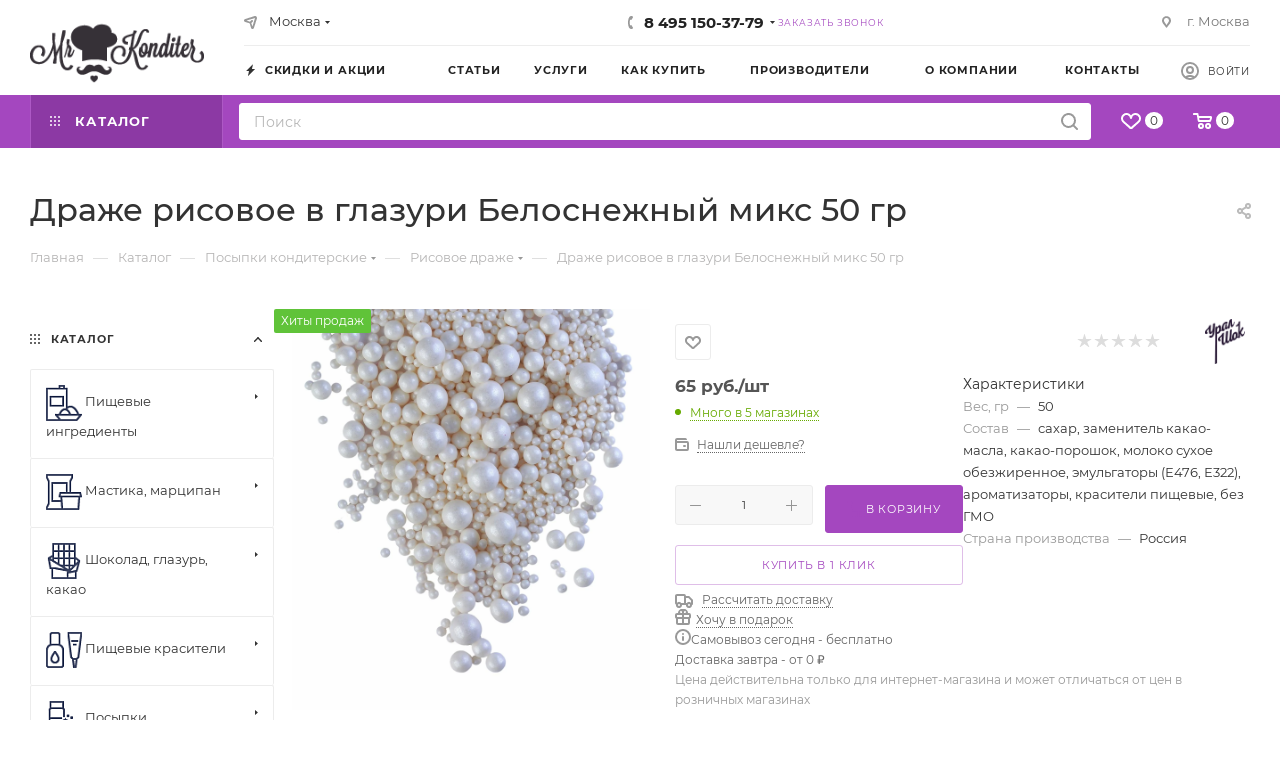

--- FILE ---
content_type: text/html; charset=UTF-8
request_url: https://mrkonditer.ru/catalog/drazhe_risovoe_v_glazuri_belosnezhnyy_miks_50_gr/
body_size: 86517
content:
<!DOCTYPE html>
<html xmlns="http://www.w3.org/1999/xhtml" xml:lang="ru" lang="ru">
<head><link rel="canonical" href="https://mrkonditer.ru/catalog/drazhe_risovoe_v_glazuri_belosnezhnyy_miks_50_gr/"/>
<title>Драже рисовое в глазури Белоснежный микс 50 гр купить в Москве | Интернет магазин MrKonditer</title>
<meta name="viewport" content="initial-scale=1.0, width=device-width, maximum-scale=1"/>
<meta name="HandheldFriendly" content="true"/>
<meta name="yes" content="yes"/>
<meta name="apple-mobile-web-app-status-bar-style" content="black"/>
<meta name="SKYPE_TOOLBAR" content="SKYPE_TOOLBAR_PARSER_COMPATIBLE"/>
<meta http-equiv="Content-Type" content="text/html; charset=UTF-8"/>
<meta name="robots" content="index,follow"/>
<meta name="description" content="Драже рисовое в глазури Белоснежный микс 50 гр: описание, фото, характеристики, цены. Купить в Москве с доставкой по России в интернет-магазине MrKonditer ☎ 8-800-555-3779"/>
<script data-skip-moving="true">(function(w,d,n){var cl="bx-core";var ht=d.documentElement;var htc=ht?ht.className:undefined;if(htc===undefined||htc.indexOf(cl)!==-1){return;}var ua=n.userAgent;if(/(iPad;)|(iPhone;)/i.test(ua)){cl+=" bx-ios";}else if(/Windows/i.test(ua)){cl+=' bx-win';}else if(/Macintosh/i.test(ua)){cl+=" bx-mac";}else if(/Linux/i.test(ua)&&!/Android/i.test(ua)){cl+=" bx-linux";}else if(/Android/i.test(ua)){cl+=" bx-android";}cl+=(/(ipad|iphone|android|mobile|touch)/i.test(ua)?" bx-touch":" bx-no-touch");cl+=w.devicePixelRatio&&w.devicePixelRatio>=2?" bx-retina":" bx-no-retina";if(/AppleWebKit/.test(ua)){cl+=" bx-chrome";}else if(/Opera/.test(ua)){cl+=" bx-opera";}else if(/Firefox/.test(ua)){cl+=" bx-firefox";}ht.className=htc?htc+" "+cl:cl;})(window,document,navigator);</script>
<link href="/bitrix/A.js,,_intranet,,_intranet-common.min.css,,q166378114861199+js,,_ui,,_design-tokens,,_dist,,_ui.design-tokens.min.css,,q171647574823463+js,,_ui,,_fonts,,_opensans,,_ui.font.opensans.min.css,,q16637811272320+js,,_main,,_popup,,_dist,,_main.popup.bundle.min.css,,q175127465728056+cache,,_css,,_s1,,_aspro_max,,_page_466087e579c298a8b8ab441c395dfcdc,,_page_466087e579c298a8b8ab441c395dfcdc_v1.css,,q1768586447160412+cache,,_css,,_s1,,_aspro_max,,_default_092b7e6458ccbff21231c583deb26d44,,_default_092b7e6458ccbff21231c583deb26d44_v1.css,,q176858643458674+panel,,_main,,_popup.min.css,,q167170789120774,Mcc.Y_aMkuki9z.css.pagespeed.cf.VgYzffBja0.css" rel="stylesheet"/>
<link href="/bitrix/cache/css/s1/aspro_max/template_c953d9d2f7b6c05b16bff5eceb5e4a32/A.template_c953d9d2f7b6c05b16bff5eceb5e4a32_v1.css,q17685864291171164.pagespeed.cf.vvro_Er1iI.css" data-template-style="true" rel="stylesheet"/>
<script type="extension/settings" data-extension="currency.currency-core">{"region":"ru"}</script>
<style data-skip-moving="true">.iti__hide{display:none}</style>
<meta name="theme-color" content="#a447bf">
<style>:root{--theme-base-color:#a447bf;--theme-base-opacity-color: #a447bf1a;--theme-base-color-hue:287;--theme-base-color-saturation:48%;--theme-base-color-lightness:51%}</style>
<style>html{--theme-page-width:1348px;--theme-page-width-padding:30px}</style>
<link href="/bitrix/templates/aspro_max/css/print.min.css,q167455398721755.pagespeed.ce.-ETbKOYe3W.css" data-template-style="true" rel="stylesheet" media="print">
<script data-skip-moving="true" src="/bitrix/js/main/jquery/jquery-2.2.4.min.js.pagespeed.jm.pJg2D_p7ze.js"></script>
<script data-skip-moving="true" src="/bitrix/templates/aspro_max/js/speed.min.js,q=1723570835.pagespeed.ce.yXB1lBBbSJ.js"></script>
<link rel="shortcut icon" href="/favicon.png" type="image/png"/>
<link rel="apple-touch-icon" sizes="180x180" href="/upload/CMax/fcf/icon-180px.png"/>
<meta property="og:description" content="Драже рисовое в глазури Белоснежный микс 50 гр: описание, фото, характеристики, цены. Купить в Москве с доставкой по России в интернет-магазине MrKonditer ☎ 8-800-555-3779"/>
<meta property="og:image" content="https://mrkonditer.ru/upload/iblock/c07/yxurkmtdtpqnxsrux0uu3qtceox5gc9x/3LwY0HrUGy.png"/>
<link rel="image_src" href="https://mrkonditer.ru/upload/iblock/c07/yxurkmtdtpqnxsrux0uu3qtceox5gc9x/3LwY0HrUGy.png"/>
<meta property="og:title" content="Драже рисовое в глазури Белоснежный микс 50 гр купить в Москве | Интернет магазин MrKonditer"/>
<meta property="og:type" content="website"/>
<meta property="og:url" content="https://mrkonditer.ru/catalog/drazhe_risovoe_v_glazuri_belosnezhnyy_miks_50_gr/"/>
<style>html{--theme-items-gap:32px;--fixed-header:80px;--fixed-tabs:49px}</style>	<style>.clsw-1{fill:#fff;fill-rule:evenodd}</style><style>.cls-1{fill:#999;fill-rule:evenodd}</style><style>.cls-1{fill:#999;fill-rule:evenodd}</style><style>.cls-1{fill:#999;fill-rule:evenodd}</style><style>.cls-1{fill:#999;fill-rule:evenodd}</style><link rel="dns-prefetch" href="//yastatic.net"></head>
<body class=" site_s1  fill_bg_n catalog-delayed-btn-Y theme-light" id="main" data-site="/">
<div id="panel"></div>
<div id="ajax_basket"></div>
<div class="cd-modal-bg"></div>
<script data-skip-moving="true">var solutionName='arMaxOptions';</script>
<script src="/bitrix/templates/aspro_max/js/setTheme.php?site_id=s1&site_dir=/" data-skip-moving="true"></script>
<div class="wrapper1  header_bgcolored long_header2 colored_header with_left_block  catalog_page basket_normal basket_fill_COLOR side_LEFT block_side_NORMAL catalog_icons_Y banner_auto with_fast_view mheader-v1 header-v6 header-font-lower_N regions_Y title_position_LEFT footer-v1 front-vindex1 mfixed_Y mfixed_view_always title-v3 lazy_N with_phones compact-catalog dark-hover-overlay normal-catalog-img landing-normal big-banners-mobile-normal bottom-icons-panel-Y compact-breadcrumbs-slider catalog-delayed-btn-Y  ">
<a style="display: none" href="/">Москва</a>
<a style="display: none" href="/">Санкт-Петербург</a>
<a style="display: none" href="/">Нижний Новгород</a>
<a style="display: none" href="/">Казань</a>
<a style="display: none" href="/">Новосибирск</a>
<a style="display: none" href="/">Красноярск</a>
<a style="display: none" href="/">Краснодар</a>
<a style="display: none" href="/">Владимир</a>
<a style="display: none" href="/">Тверь</a>
<div class="mega_fixed_menu scrollblock">
<div class="maxwidth-theme">
<svg class="svg svg-close" width="14" height="14" viewBox="0 0 14 14">
<path data-name="Rounded Rectangle 568 copy 16" d="M1009.4,953l5.32,5.315a0.987,0.987,0,0,1,0,1.4,1,1,0,0,1-1.41,0L1008,954.4l-5.32,5.315a0.991,0.991,0,0,1-1.4-1.4L1006.6,953l-5.32-5.315a0.991,0.991,0,0,1,1.4-1.4l5.32,5.315,5.31-5.315a1,1,0,0,1,1.41,0,0.987,0.987,0,0,1,0,1.4Z" transform="translate(-1001 -946)"></path>
</svg>
<i class="svg svg-close mask arrow"></i>
<div class="row">
<div class="col-md-9">
<div class="left_menu_block">
<div class="logo_block flexbox flexbox--row align-items-normal">
<div class="logo">
<a href="/"><img src="/upload/CMax/6f3/logo.png" alt="Интернет-магазин для кондитера" title="Интернет-магазин для кондитера" data-src=""/></a>	</div>
<div class="top-description addr">
Интернет-магазин
для кондитеров	</div>
</div>
<div class="search_block">
<div class="search_wrap">
<div class="search-block">
<div class="inline-search-block with-close fixed">
<div class="maxwidth-theme">
<div class="row">
<div class="col-md-12">
<div class="search-wrapper">
<div id="title-search_mega_menu">
<form action="/catalog/" class="search">
<div class="search-input-div">
<input class="search-input" id="title-search-input_mega_menu" type="text" name="q" value="" placeholder="Поиск" size="20" maxlength="50" autocomplete="off"/>
</div>
<div class="search-button-div">
<button class="btn btn-search" type="submit" name="s" value="Найти"><i class="svg inline  svg-inline-search2" aria-hidden="true"><svg class="" width="17" height="17" viewBox="0 0 17 17" aria-hidden="true"><path class="cls-1" d="M16.709,16.719a1,1,0,0,1-1.412,0l-3.256-3.287A7.475,7.475,0,1,1,15,7.5a7.433,7.433,0,0,1-1.549,4.518l3.258,3.289A1,1,0,0,1,16.709,16.719ZM7.5,2A5.5,5.5,0,1,0,13,7.5,5.5,5.5,0,0,0,7.5,2Z"></path></svg></i></button>
<span class="close-block inline-search-hide"><span class="svg svg-close close-icons"></span></span>
</div>
</form>
</div>
</div>
</div>
</div>
</div>
</div>
</div>
</div>
</div>
<div class="burger_menu_wrapper">
<div class="top_link_wrapper">
<div class="menu-item dropdown catalog wide_menu   active">
<div class="wrap">
<a class="dropdown-toggle" href="/catalog/">
<div class="link-title color-theme-hover">
<i class="svg inline  svg-inline-icon_catalog" aria-hidden="true"><svg xmlns="http://www.w3.org/2000/svg" width="10" height="10" viewBox="0 0 10 10"><path data-name="Rounded Rectangle 969 copy 7" class="cls-1" d="M644,76a1,1,0,1,1-1,1A1,1,0,0,1,644,76Zm4,0a1,1,0,1,1-1,1A1,1,0,0,1,648,76Zm4,0a1,1,0,1,1-1,1A1,1,0,0,1,652,76Zm-8,4a1,1,0,1,1-1,1A1,1,0,0,1,644,80Zm4,0a1,1,0,1,1-1,1A1,1,0,0,1,648,80Zm4,0a1,1,0,1,1-1,1A1,1,0,0,1,652,80Zm-8,4a1,1,0,1,1-1,1A1,1,0,0,1,644,84Zm4,0a1,1,0,1,1-1,1A1,1,0,0,1,648,84Zm4,0a1,1,0,1,1-1,1A1,1,0,0,1,652,84Z" transform="translate(-643 -76)"/></svg></i>	Каталог	</div>
</a>
<span class="tail"></span>
<div class="burger-dropdown-menu row">
<div class="menu-wrapper">
<div class="col-md-4 dropdown-submenu  has_img">
<a href="/catalog/ingredienty/" class="color-theme-hover" title="Пищевые ингредиенты">
<span class="name option-font-bold">Пищевые ингредиенты</span>
</a>
<div class="burger-dropdown-menu toggle_menu">
<div class="menu-item   ">
<a href="/catalog/ingredienty/zhelatin_pektin_agar_krakhmal_i_drugie_zagustiteli/" title="Желатин, пектин, агар, крахмал и другие загустители">
<span class="name color-theme-hover">Желатин, пектин, агар, крахмал и другие загустители</span>
</a>
</div>
<div class="menu-item   ">
<a href="/catalog/ingredienty/sakhar_siropy_zameniteli_sakhara/" title="Сахар, сиропы, заменители сахара">
<span class="name color-theme-hover">Сахар, сиропы, заменители сахара</span>
</a>
</div>
<div class="menu-item   ">
<a href="/catalog/ingredienty/konditerskie_kremy_slivki/" title="Сливки, сыр, масло">
<span class="name color-theme-hover">Сливки, сыр, масло</span>
</a>
</div>
<div class="menu-item   ">
<a href="/catalog/ingredienty/dobavki_i_uluchshiteli/" title="Прочие ингредиенты">
<span class="name color-theme-hover">Прочие ингредиенты</span>
</a>
</div>
<div class="menu-item   ">
<a href="/catalog/ingredienty/muka_i_orekhi/" title="Мука и орехи">
<span class="name color-theme-hover">Мука и орехи</span>
</a>
</div>
<div class="menu-item   ">
<a href="/catalog/ingredienty/desertnye_pasty/" title="Десертные пасты">
<span class="name color-theme-hover">Десертные пасты</span>
</a>
</div>
<div class="menu-item   ">
<a href="/catalog/ingredienty/aromatizatory/" title="Ароматизаторы">
<span class="name color-theme-hover">Ароматизаторы</span>
</a>
</div>
<div class="menu-item   ">
<a href="/catalog/ingredienty/gotovye_polufabrikaty/" title="Готовые полуфабрикаты">
<span class="name color-theme-hover">Готовые полуфабрикаты</span>
</a>
</div>
<div class="menu-item   ">
<a href="/catalog/ingredienty/dzhemy_fruktovye/" title="Джемы фруктовые">
<span class="name color-theme-hover">Джемы фруктовые</span>
</a>
</div>
<div class="menu-item   ">
<a href="/catalog/ingredienty/sublimirovannye_yagody_i_frukty/" title="Сублимированные ягоды и фрукты">
<span class="name color-theme-hover">Сублимированные ягоды и фрукты</span>
</a>
</div>
<div class="menu-item   ">
<a href="/catalog/ingredienty/fruktovoe_pyure/" title="Фруктовое пюре">
<span class="name color-theme-hover">Фруктовое пюре</span>
</a>
</div>
<div class="menu-item   ">
<a href="/catalog/ingredienty/vanilnaya_produktsiya/" title="Ванильная продукция">
<span class="name color-theme-hover">Ванильная продукция</span>
</a>
</div>
</div>
</div>
<div class="col-md-4 dropdown-submenu  has_img">
<a href="/catalog/mastika_martsipan/" class="color-theme-hover" title="Мастика, марципан">
<span class="name option-font-bold">Мастика, марципан</span>
</a>
<div class="burger-dropdown-menu toggle_menu">
<div class="menu-item   ">
<a href="/catalog/mastika_martsipan/sakharnaya_mastika_sladkiy_shelk/" title="Сахарная мастика Сладкий шелк">
<span class="name color-theme-hover">Сахарная мастика Сладкий шелк</span>
</a>
</div>
<div class="menu-item   ">
<a href="/catalog/mastika_martsipan/sakharnaya_mastika_polen_vizyon/" title="Сахарная мастика POLEN VIZYON">
<span class="name color-theme-hover">Сахарная мастика POLEN VIZYON</span>
</a>
</div>
<div class="menu-item   ">
<a href="/catalog/mastika_martsipan/sakharnaya_mastika_top_dekor/" title="Сахарная мастика Топ Декор">
<span class="name color-theme-hover">Сахарная мастика Топ Декор</span>
</a>
</div>
<div class="menu-item   ">
<a href="/catalog/mastika_martsipan/sakharnaya_mastika_irca/" title="Сахарная мастика IRCA">
<span class="name color-theme-hover">Сахарная мастика IRCA</span>
</a>
</div>
<div class="menu-item   ">
<a href="/catalog/mastika_martsipan/sakharnaya_mastika_laped/" title="Сахарная мастика LAPED">
<span class="name color-theme-hover">Сахарная мастика LAPED</span>
</a>
</div>
<div class="menu-item   ">
<a href="/catalog/mastika_martsipan/zagustitel_dlya_mastiki/" title="Добавки для мастики">
<span class="name color-theme-hover">Добавки для мастики</span>
</a>
</div>
<div class="menu-item   ">
<a href="/catalog/mastika_martsipan/martsipan/" title="Марципан">
<span class="name color-theme-hover">Марципан</span>
</a>
</div>
</div>
</div>
<div class="col-md-4 dropdown-submenu  has_img">
<a href="/catalog/shokolad_glazur_kakao/" class="color-theme-hover" title="Шоколад, глазурь, какао">
<span class="name option-font-bold">Шоколад, глазурь, какао</span>
</a>
<div class="burger-dropdown-menu toggle_menu">
<div class="menu-item   ">
<a href="/catalog/shokolad_glazur_kakao/kakao_poroshok/" title="Какао-порошок">
<span class="name color-theme-hover">Какао-порошок</span>
</a>
</div>
<div class="menu-item   ">
<a href="/catalog/shokolad_glazur_kakao/kakao_maslo/" title="Какао-масло">
<span class="name color-theme-hover">Какао-масло</span>
</a>
</div>
<div class="menu-item   ">
<a href="/catalog/shokolad_glazur_kakao/glazur/" title="Глазурь шоколадная">
<span class="name color-theme-hover">Глазурь шоколадная</span>
</a>
</div>
<div class="menu-item   ">
<a href="/catalog/shokolad_glazur_kakao/dekor_shokoladnyy/" title="Декор шоколадный">
<span class="name color-theme-hover">Декор шоколадный</span>
</a>
</div>
<div class="menu-item   ">
<a href="/catalog/shokolad_glazur_kakao/shokolad_cacao_barry/" title="Шоколад Cacao Barry">
<span class="name color-theme-hover">Шоколад Cacao Barry</span>
</a>
</div>
<div class="menu-item   ">
<a href="/catalog/shokolad_glazur_kakao/shokolad_barry_callebaut/" title="Шоколад Callebaut">
<span class="name color-theme-hover">Шоколад Callebaut</span>
</a>
</div>
<div class="menu-item   ">
<a href="/catalog/shokolad_glazur_kakao/shokolad_chocovic/" title="Шоколад Chocovic">
<span class="name color-theme-hover">Шоколад Chocovic</span>
</a>
</div>
<div class="menu-item   ">
<a href="/catalog/shokolad_glazur_kakao/shokolad_sicao/" title="Шоколад Sicao">
<span class="name color-theme-hover">Шоколад Sicao</span>
</a>
</div>
<div class="menu-item   ">
<a href="/catalog/shokolad_glazur_kakao/shokolad_irca/" title="Шоколад Irca">
<span class="name color-theme-hover">Шоколад Irca</span>
</a>
</div>
<div class="menu-item   ">
<a href="/catalog/shokolad_glazur_kakao/shokolad_tomer/" title="Шоколад Томер">
<span class="name color-theme-hover">Шоколад Томер</span>
</a>
</div>
<div class="menu-item   ">
<a href="/catalog/shokolad_glazur_kakao/shokolad_altinmarka/" title="Шоколад Altinmarka">
<span class="name color-theme-hover">Шоколад Altinmarka</span>
</a>
</div>
<div class="menu-item   ">
<a href="/catalog/shokolad_glazur_kakao/shokoladnyy_velyur/" title="Шоколадный велюр">
<span class="name color-theme-hover">Шоколадный велюр</span>
</a>
</div>
<div class="menu-item collapsed  ">
<a href="/catalog/shokolad_glazur_kakao/shokolad_carma/" title="Шоколад Carma">
<span class="name color-theme-hover">Шоколад Carma</span>
</a>
</div>
</div>
</div>
<div class="col-md-4 dropdown-submenu  has_img">
<a href="/catalog/pishchevye_krasiteli/" class="color-theme-hover" title="Пищевые красители">
<span class="name option-font-bold">Пищевые красители</span>
</a>
<div class="burger-dropdown-menu toggle_menu">
<div class="menu-item   ">
<a href="/catalog/pishchevye_krasiteli/krasiteli_art_color_pro_vodorastvorimye/" title="Красители Art Color Pro водорастворимые">
<span class="name color-theme-hover">Красители Art Color Pro водорастворимые</span>
</a>
</div>
<div class="menu-item   ">
<a href="/catalog/pishchevye_krasiteli/krasiteli_art_color_choco_zhirorastvorimye/" title="Красители Art Color choco жирорастворимые">
<span class="name color-theme-hover">Красители Art Color choco жирорастворимые</span>
</a>
</div>
<div class="menu-item   ">
<a href="/catalog/pishchevye_krasiteli/krasiteli_s_raspylitelem_nativa_konditer/" title="Красители с распылителем Натива Кондитер">
<span class="name color-theme-hover">Красители с распылителем Натива Кондитер</span>
</a>
</div>
<div class="menu-item   ">
<a href="/catalog/pishchevye_krasiteli/zhirorastvorimye_krasiteli_top_dekor/" title="Жирорастворимые красители Топ Декор">
<span class="name color-theme-hover">Жирорастворимые красители Топ Декор</span>
</a>
</div>
<div class="menu-item   ">
<a href="/catalog/pishchevye_krasiteli/zhidkie_krasiteli_top_produkt/" title="Водорастворимые красители Топ Декор">
<span class="name color-theme-hover">Водорастворимые красители Топ Декор</span>
</a>
</div>
<div class="menu-item   ">
<a href="/catalog/pishchevye_krasiteli/pishchevye_gelevye_krasiteli_kredo/" title="Красители KREDA водорастворимые">
<span class="name color-theme-hover">Красители KREDA водорастворимые</span>
</a>
</div>
<div class="menu-item   ">
<a href="/catalog/pishchevye_krasiteli/gelevye_krasiteli_food_colours/" title="Гелевые красители Food Colours">
<span class="name color-theme-hover">Гелевые красители Food Colours</span>
</a>
</div>
<div class="menu-item   ">
<a href="/catalog/pishchevye_krasiteli/gelevye_krasiteli_kreda_zhirorastvorimye/" title="Красители KREDA жирорастворимые">
<span class="name color-theme-hover">Красители KREDA жирорастворимые</span>
</a>
</div>
<div class="menu-item   ">
<a href="/catalog/pishchevye_krasiteli/blesk_pishchevoy_glittery/" title="Блеск пищевой, глиттеры">
<span class="name color-theme-hover">Блеск пищевой, глиттеры</span>
</a>
</div>
<div class="menu-item   ">
<a href="/catalog/pishchevye_krasiteli/naturalnye_krasiteli_mixie/" title="Натуральные красители MIXIE">
<span class="name color-theme-hover">Натуральные красители MIXIE</span>
</a>
</div>
<div class="menu-item   ">
<a href="/catalog/pishchevye_krasiteli/gelevye_krasiteli_mixie/" title="Гелевые красители MIXIE">
<span class="name color-theme-hover">Гелевые красители MIXIE</span>
</a>
</div>
<div class="menu-item   ">
<a href="/catalog/pishchevye_krasiteli/pishchevye_flomastery/" title="Пищевые фломастеры">
<span class="name color-theme-hover">Пищевые фломастеры</span>
</a>
</div>
<div class="menu-item collapsed  ">
<a href="/catalog/pishchevye_krasiteli/sukhie_krasiteli_roha_vodorastvorimye/" title="Сухие красители ROHA водорастворимые">
<span class="name color-theme-hover">Сухие красители ROHA водорастворимые</span>
</a>
</div>
<div class="menu-item collapsed  ">
<a href="/catalog/pishchevye_krasiteli/sukhie_krasiteli_roha_zhirorastvorimye/" title="Сухие красители ROHA жирорастворимые">
<span class="name color-theme-hover">Сухие красители ROHA жирорастворимые</span>
</a>
</div>
<div class="menu-item collapsed  ">
<a href="/catalog/pishchevye_krasiteli/kraski_dlya_aerografa/" title="Краски для аэрографа">
<span class="name color-theme-hover">Краски для аэрографа</span>
</a>
</div>
<div class="menu-item collapsed  ">
<a href="/catalog/pishchevye_krasiteli/dioksid_titana/" title="Диоксид титана">
<span class="name color-theme-hover">Диоксид титана</span>
</a>
</div>
<div class="menu-item collapsed  ">
<a href="/catalog/pishchevye_krasiteli/pyltsa_pishchevaya/" title="Пыльца пищевая">
<span class="name color-theme-hover">Пыльца пищевая</span>
</a>
</div>
<div class="menu-item collapsed  ">
<a href="/catalog/pishchevye_krasiteli/krasiteli_guzman_vodorastvorimye/" title="Красители GUZMAN водорастворимые">
<span class="name color-theme-hover">Красители GUZMAN водорастворимые</span>
</a>
</div>
<div class="menu-item collapsed  ">
<a href="/catalog/pishchevye_krasiteli/krasiteli_guzman_zhirorastvorimye/" title="Красители GUZMAN жирорастворимые">
<span class="name color-theme-hover">Красители GUZMAN жирорастворимые</span>
</a>
</div>
</div>
</div>
<div class="col-md-4 dropdown-submenu  has_img">
<a href="/catalog/posypki_konditerskie/" class="color-theme-hover" title="Посыпки кондитерские">
<span class="name option-font-bold">Посыпки кондитерские</span>
</a>
<div class="burger-dropdown-menu toggle_menu">
<div class="menu-item   ">
<a href="/catalog/posypki_konditerskie/posypki_shariki/" title="Посыпки Шарики">
<span class="name color-theme-hover">Посыпки Шарики</span>
</a>
</div>
<div class="menu-item   ">
<a href="/catalog/posypki_konditerskie/miksy_posypok/" title="Миксы посыпок">
<span class="name color-theme-hover">Миксы посыпок</span>
</a>
</div>
<div class="menu-item   ">
<a href="/catalog/posypki_konditerskie/figurnye_posypki/" title="Фигурные посыпки">
<span class="name color-theme-hover">Фигурные посыпки</span>
</a>
</div>
<div class="menu-item   ">
<a href="/catalog/posypki_konditerskie/posypki_melkiy_opt/" title="Посыпки мелкий опт">
<span class="name color-theme-hover">Посыпки мелкий опт</span>
</a>
</div>
<div class="menu-item   ">
<a href="/catalog/posypki_konditerskie/risovoe_drazhe/" title="Рисовое драже">
<span class="name color-theme-hover">Рисовое драже</span>
</a>
</div>
</div>
</div>
<div class="col-md-4 dropdown-submenu  has_img">
<a href="/catalog/ukrasheniya/" class="color-theme-hover" title="Украшения">
<span class="name option-font-bold">Украшения</span>
</a>
<div class="burger-dropdown-menu toggle_menu">
<div class="menu-item   ">
<a href="/catalog/ukrasheniya/shokoladnye_ukrasheniya_i_perevodnye_listy/" title="Шоколадные украшения и переводные листы">
<span class="name color-theme-hover">Шоколадные украшения и переводные листы</span>
</a>
</div>
<div class="menu-item   ">
<a href="/catalog/ukrasheniya/aysing_sakharnaya_glazur/" title="Айсинг, сахарная глазурь">
<span class="name color-theme-hover">Айсинг, сахарная глазурь</span>
</a>
</div>
<div class="menu-item   ">
<a href="/catalog/ukrasheniya/glazuri_i_geli/" title="Глазури и гели для покрытия">
<span class="name color-theme-hover">Глазури и гели для покрытия</span>
</a>
</div>
<div class="menu-item   ">
<a href="/catalog/ukrasheniya/sakharnye_ukrasheniya/" title="Сахарные цветы">
<span class="name color-theme-hover">Сахарные цветы</span>
</a>
</div>
<div class="menu-item   ">
<a href="/catalog/ukrasheniya/ledentsy_marshmellou/" title="Леденцы, Маршмеллоу">
<span class="name color-theme-hover">Леденцы, Маршмеллоу</span>
</a>
</div>
<div class="menu-item   ">
<a href="/catalog/ukrasheniya/vafelnye_ukrasheniya/" title="Вафельные рожки">
<span class="name color-theme-hover">Вафельные рожки</span>
</a>
</div>
<div class="menu-item   ">
<a href="/catalog/ukrasheniya/vafelnye_tsvety_i_ukrasheniya/" title="Вафельные цветы и украшения">
<span class="name color-theme-hover">Вафельные цветы и украшения</span>
</a>
</div>
<div class="menu-item   ">
<a href="/catalog/ukrasheniya/sakharnye_figurki/" title="Сахарные фигурки">
<span class="name color-theme-hover">Сахарные фигурки</span>
</a>
</div>
<div class="menu-item   ">
<a href="/catalog/ukrasheniya/sukhie_tsvety/" title="Сухие цветы">
<span class="name color-theme-hover">Сухие цветы</span>
</a>
</div>
<div class="menu-item   ">
<a href="/catalog/ukrasheniya/pishchevoe_zoloto_i_serebro/" title="Пищевое золото и серебро">
<span class="name color-theme-hover">Пищевое золото и серебро</span>
</a>
</div>
</div>
</div>
<div class="col-md-4 dropdown-submenu  has_img">
<a href="/catalog/pishchevaya_pechat/" class="color-theme-hover" title="Пищевая печать">
<span class="name option-font-bold">Пищевая печать</span>
</a>
<div class="burger-dropdown-menu toggle_menu">
<div class="menu-item   ">
<a href="/catalog/pishchevaya_pechat/sedobnaya_pishchevaya_bumaga/" title="Съедобная пищевая бумага">
<span class="name color-theme-hover">Съедобная пищевая бумага</span>
</a>
</div>
<div class="menu-item   ">
<a href="/catalog/pishchevaya_pechat/raspechatka_sedobnykh_izobrazheniy/" title="Распечатка съедобных изображений">
<span class="name color-theme-hover">Распечатка съедобных изображений</span>
</a>
</div>
<div class="menu-item   ">
<a href="/catalog/pishchevaya_pechat/oborudovanie_/" title="Оборудование ">
<span class="name color-theme-hover">Оборудование </span>
</a>
</div>
</div>
</div>
<div class="col-md-4 dropdown-submenu  has_img">
<a href="/catalog/upakovka_korobki/" class="color-theme-hover" title="Упаковка, коробки">
<span class="name option-font-bold">Упаковка, коробки</span>
</a>
<div class="burger-dropdown-menu toggle_menu">
<div class="menu-item   ">
<a href="/catalog/upakovka_korobki/korobki_dlya_tortov/" title="Упаковка для торта">
<span class="name color-theme-hover">Упаковка для торта</span>
</a>
</div>
<div class="menu-item   ">
<a href="/catalog/upakovka_korobki/upakovka_dlya_kapkeykov/" title="Упаковка для маффинов/капкейков">
<span class="name color-theme-hover">Упаковка для маффинов/капкейков</span>
</a>
</div>
<div class="menu-item   ">
<a href="/catalog/upakovka_korobki/upakovka_dlya_makaron/" title="Упаковка для  Макарунс">
<span class="name color-theme-hover">Упаковка для Макарунс</span>
</a>
</div>
<div class="menu-item   ">
<a href="/catalog/upakovka_korobki/upakovka_dlya_pryanikov_i_zefira/" title="Упаковка для пряников и зефира">
<span class="name color-theme-hover">Упаковка для пряников и зефира</span>
</a>
</div>
<div class="menu-item   ">
<a href="/catalog/upakovka_korobki/upakovka_dlya_keyk_popsov/" title="Упаковка для кейк-попсов">
<span class="name color-theme-hover">Упаковка для кейк-попсов</span>
</a>
</div>
<div class="menu-item   ">
<a href="/catalog/upakovka_korobki/lenty/" title="Ленты">
<span class="name color-theme-hover">Ленты</span>
</a>
</div>
<div class="menu-item   ">
<a href="/catalog/upakovka_korobki/kremanki/" title="Креманки">
<span class="name color-theme-hover">Креманки</span>
</a>
</div>
<div class="menu-item   ">
<a href="/catalog/upakovka_korobki/shpazhki_lozhki_palochki/" title="Шпажки, ложки, палочки">
<span class="name color-theme-hover">Шпажки, ложки, палочки</span>
</a>
</div>
<div class="menu-item   ">
<a href="/catalog/upakovka_korobki/upakovka_dlya_bento_tortov/" title="Упаковка для Бенто-тортов">
<span class="name color-theme-hover">Упаковка для Бенто-тортов</span>
</a>
</div>
<div class="menu-item   ">
<a href="/catalog/upakovka_korobki/bumaga_i_bumazhnyy_napolnitel/" title="Бумага и бумажный наполнитель">
<span class="name color-theme-hover">Бумага и бумажный наполнитель</span>
</a>
</div>
<div class="menu-item   ">
<a href="/catalog/upakovka_korobki/upakovka_dlya_konfet_i_shokolada/" title="Упаковка для конфет и шоколада">
<span class="name color-theme-hover">Упаковка для конфет и шоколада</span>
</a>
</div>
<div class="menu-item   ">
<a href="/catalog/upakovka_korobki/pakety_nakleyki/" title="Пакеты, наклейки">
<span class="name color-theme-hover">Пакеты, наклейки</span>
</a>
</div>
</div>
</div>
<div class="col-md-4 dropdown-submenu  has_img">
<a href="/catalog/podlozhki_podstavki_dlya_torta/" class="color-theme-hover" title="Подложки/подставки для торта">
<span class="name option-font-bold">Подложки/подставки для торта</span>
</a>
<div class="burger-dropdown-menu toggle_menu">
<div class="menu-item   ">
<a href="/catalog/podlozhki_podstavki_dlya_torta/podlozhki_dlya_torta_0_8mm/" title="Подложки для торта 0,8 мм">
<span class="name color-theme-hover">Подложки для торта 0,8 мм</span>
</a>
</div>
<div class="menu-item   ">
<a href="/catalog/podlozhki_podstavki_dlya_torta/podlozhki_usilennye_dlya_torta_1_5_mm/" title="Подложки усиленные для торта 1,5 мм">
<span class="name color-theme-hover">Подложки усиленные для торта 1,5 мм</span>
</a>
</div>
<div class="menu-item   ">
<a href="/catalog/podlozhki_podstavki_dlya_torta/podlozhki_dlya_torta_2_5_mm/" title="Подложки усиленные для торта 2,5 мм">
<span class="name color-theme-hover">Подложки усиленные для торта 2,5 мм</span>
</a>
</div>
<div class="menu-item   ">
<a href="/catalog/podlozhki_podstavki_dlya_torta/podlozhki_usilennye_dlya_torta_3_3_2_mm/" title="Подложки усиленные для торта 3-3,2 мм">
<span class="name color-theme-hover">Подложки усиленные для торта 3-3,2 мм</span>
</a>
</div>
<div class="menu-item   ">
<a href="/catalog/podlozhki_podstavki_dlya_torta/podlozhki_dlya_torta_figurnye/" title="Подложки для торта фигурные">
<span class="name color-theme-hover">Подложки для торта фигурные</span>
</a>
</div>
<div class="menu-item   ">
<a href="/catalog/podlozhki_podstavki_dlya_torta/podlozhki_dlya_pirozhnykh/" title="Подложки для пирожных">
<span class="name color-theme-hover">Подложки для пирожных</span>
</a>
</div>
<div class="menu-item   ">
<a href="/catalog/podlozhki_podstavki_dlya_torta/podlozhki_s_dekorom/" title="Подложки с декором">
<span class="name color-theme-hover">Подложки с декором</span>
</a>
</div>
<div class="menu-item   ">
<a href="/catalog/podlozhki_podstavki_dlya_torta/podnosy/" title="Подносы">
<span class="name color-theme-hover">Подносы</span>
</a>
</div>
<div class="menu-item   ">
<a href="/catalog/podlozhki_podstavki_dlya_torta/podstavki/" title="Подставки">
<span class="name color-theme-hover">Подставки</span>
</a>
</div>
<div class="menu-item   ">
<a href="/catalog/podlozhki_podstavki_dlya_torta/falsh_yarusy_i_diski_iz_penoplasta/" title="Фальш ярусы и диски из пенопласта">
<span class="name color-theme-hover">Фальш ярусы и диски из пенопласта</span>
</a>
</div>
<div class="menu-item   ">
<a href="/catalog/podlozhki_podstavki_dlya_torta/salfetki/" title="Салфетки">
<span class="name color-theme-hover">Салфетки</span>
</a>
</div>
<div class="menu-item   ">
<a href="/catalog/podlozhki_podstavki_dlya_torta/podlozhki_iz_lkhdf_i_fanery/" title="Подложки из ЛХДФ и фанеры">
<span class="name color-theme-hover">Подложки из ЛХДФ и фанеры</span>
</a>
</div>
</div>
</div>
<div class="col-md-4 dropdown-submenu  has_img">
<a href="/catalog/instrumenty/" class="color-theme-hover" title="Инструменты">
<span class="name option-font-bold">Инструменты</span>
</a>
<div class="burger-dropdown-menu toggle_menu">
<div class="menu-item   ">
<a href="/catalog/instrumenty/instrumenty_dlya_raboty_s_mastikoy/" title="Инструменты для работы с мастикой">
<span class="name color-theme-hover">Инструменты для работы с мастикой</span>
</a>
</div>
<div class="menu-item   ">
<a href="/catalog/instrumenty/plunzhery_i_vyemki/" title="Плунжеры и выемки">
<span class="name color-theme-hover">Плунжеры и выемки</span>
</a>
</div>
<div class="menu-item   ">
<a href="/catalog/instrumenty/shtampy_i_trafarety/" title="Трафареты для тортов">
<span class="name color-theme-hover">Трафареты для тортов</span>
</a>
</div>
<div class="menu-item   ">
<a href="/catalog/instrumenty/moldy_i_maty_silikonovye/" title="Молды и маты силиконовые">
<span class="name color-theme-hover">Молды и маты силиконовые</span>
</a>
</div>
<div class="menu-item   ">
<a href="/catalog/instrumenty/prochiy_inventar/" title="Прочий инвентарь">
<span class="name color-theme-hover">Прочий инвентарь</span>
</a>
</div>
<div class="menu-item   ">
<a href="/catalog/instrumenty/vyrubki_dlya_pechenya/" title="Вырубки для печенья">
<span class="name color-theme-hover">Вырубки для печенья</span>
</a>
</div>
<div class="menu-item   ">
<a href="/catalog/instrumenty/lopatki_i_shpatelya/" title="Лопатки и шпателя">
<span class="name color-theme-hover">Лопатки и шпателя</span>
</a>
</div>
<div class="menu-item   ">
<a href="/catalog/instrumenty/silikonovye_kovriki/" title="Силиконовые коврики">
<span class="name color-theme-hover">Силиконовые коврики</span>
</a>
</div>
<div class="menu-item   ">
<a href="/catalog/instrumenty/vesy_i_termometry/" title="Весы и термометры">
<span class="name color-theme-hover">Весы и термометры</span>
</a>
</div>
<div class="menu-item   ">
<a href="/catalog/instrumenty/povorotnye_stoly/" title="Поворотные столы">
<span class="name color-theme-hover">Поворотные столы</span>
</a>
</div>
<div class="menu-item   ">
<a href="/catalog/instrumenty/aerografy_i_raspyliteli/" title="Аэрографы и распылители">
<span class="name color-theme-hover">Аэрографы и распылители</span>
</a>
</div>
<div class="menu-item   ">
<a href="/catalog/instrumenty/nozhi_i_struny/" title="Ножи и струны">
<span class="name color-theme-hover">Ножи и струны</span>
</a>
</div>
<div class="menu-item collapsed  ">
<a href="/catalog/instrumenty/skalki/" title="Скалки">
<span class="name color-theme-hover">Скалки</span>
</a>
</div>
<div class="menu-item collapsed  ">
<a href="/catalog/instrumenty/spetsodezhda/" title="Спецодежда">
<span class="name color-theme-hover">Спецодежда</span>
</a>
</div>
</div>
</div>
<div class="col-md-4 dropdown-submenu  has_img">
<a href="/catalog/konditerskie_nasadki_i_meshki/" class="color-theme-hover" title="Кондитерские насадки и мешки">
<span class="name option-font-bold">Кондитерские насадки и мешки</span>
</a>
<div class="burger-dropdown-menu toggle_menu">
<div class="menu-item   ">
<a href="/catalog/konditerskie_nasadki_i_meshki/nasadki_konditerskie/" title="Насадки кондитерские">
<span class="name color-theme-hover">Насадки кондитерские</span>
</a>
</div>
<div class="menu-item   ">
<a href="/catalog/konditerskie_nasadki_i_meshki/nabory_konditerskikh_nasadok/" title="Наборы кондитерских насадок">
<span class="name color-theme-hover">Наборы кондитерских насадок</span>
</a>
</div>
<div class="menu-item   ">
<a href="/catalog/konditerskie_nasadki_i_meshki/meshki_konditerskie/" title="Мешки кондитерские и переходники">
<span class="name color-theme-hover">Мешки кондитерские и переходники</span>
</a>
</div>
<div class="menu-item   ">
<a href="/catalog/konditerskie_nasadki_i_meshki/shpritsy_konditerskie/" title="Шприцы кондитерские">
<span class="name color-theme-hover">Шприцы кондитерские</span>
</a>
</div>
</div>
</div>
<div class="col-md-4 dropdown-submenu  has_img">
<a href="/catalog/bumazhnye_formy_i_kapsuly/" class="color-theme-hover" title="Бумажные формы и капсулы">
<span class="name option-font-bold">Бумажные формы и капсулы</span>
</a>
<div class="burger-dropdown-menu toggle_menu">
<div class="menu-item   ">
<a href="/catalog/bumazhnye_formy_i_kapsuly/kapsuly_bumazhnye_s_bortikom/" title="Капсулы бумажные с бортиком">
<span class="name color-theme-hover">Капсулы бумажные с бортиком</span>
</a>
</div>
<div class="menu-item   ">
<a href="/catalog/bumazhnye_formy_i_kapsuly/kapsuly_bumazhnye_bez_bortika/" title="Капсулы бумажные без бортика">
<span class="name color-theme-hover">Капсулы бумажные без бортика</span>
</a>
</div>
<div class="menu-item   ">
<a href="/catalog/bumazhnye_formy_i_kapsuly/kapsuly_dlya_eklerov/" title="Капсулы для эклеров">
<span class="name color-theme-hover">Капсулы для эклеров</span>
</a>
</div>
<div class="menu-item   ">
<a href="/catalog/bumazhnye_formy_i_kapsuly/formy_tyulpan/" title="Формы тюльпан">
<span class="name color-theme-hover">Формы тюльпан</span>
</a>
</div>
<div class="menu-item   ">
<a href="/catalog/bumazhnye_formy_i_kapsuly/kapsuly_dlya_konfet/" title="Капсулы для конфет">
<span class="name color-theme-hover">Капсулы для конфет</span>
</a>
</div>
<div class="menu-item   ">
<a href="/catalog/bumazhnye_formy_i_kapsuly/formy_dlya_kulichey/" title="Формы для куличей">
<span class="name color-theme-hover">Формы для куличей</span>
</a>
</div>
</div>
</div>
<div class="col-md-4 dropdown-submenu  has_img">
<a href="/catalog/formy_konditerskie/" class="color-theme-hover" title="Формы кондитерские">
<span class="name option-font-bold">Формы кондитерские</span>
</a>
<div class="burger-dropdown-menu toggle_menu">
<div class="menu-item   ">
<a href="/catalog/formy_konditerskie/metallicheskie_koltsa_i_formy_bez_dna/" title="Металлические кольца и формы без дна">
<span class="name color-theme-hover">Металлические кольца и формы без дна</span>
</a>
</div>
<div class="menu-item   ">
<a href="/catalog/formy_konditerskie/razdvizhnye_formy/" title="Раздвижные формы">
<span class="name color-theme-hover">Раздвижные формы</span>
</a>
</div>
<div class="menu-item   ">
<a href="/catalog/formy_konditerskie/formy_so_semnym_dnom/" title="Формы со съемным дном">
<span class="name color-theme-hover">Формы со съемным дном</span>
</a>
</div>
<div class="menu-item   ">
<a href="/catalog/formy_konditerskie/formy_dlya_keksov/" title="Формы для кексов">
<span class="name color-theme-hover">Формы для кексов</span>
</a>
</div>
<div class="menu-item   ">
<a href="/catalog/formy_konditerskie/lenty_bordyurnye_gitarnye_listy/" title="Ленты бордюрные ацетатные, гитарный лист">
<span class="name color-theme-hover">Ленты бордюрные ацетатные, гитарный лист</span>
</a>
</div>
<div class="menu-item   ">
<a href="/catalog/formy_konditerskie/perforirovannye_formy/" title="Перфорированные формы">
<span class="name color-theme-hover">Перфорированные формы</span>
</a>
</div>
<div class="menu-item   ">
<a href="/catalog/formy_konditerskie/pergament_folga_teflonovye_listy/" title="Пергамент, фольга, тефлоновые листы">
<span class="name color-theme-hover">Пергамент, фольга, тефлоновые листы</span>
</a>
</div>
<div class="menu-item   ">
<a href="/catalog/formy_konditerskie/formy_dlya_mussovykh_tortov/" title="Силиконовые формы для тортов и пирожных">
<span class="name color-theme-hover">Силиконовые формы для тортов и пирожных</span>
</a>
</div>
<div class="menu-item   ">
<a href="/catalog/formy_konditerskie/formy_dlya_mussovykh_tortov_i_pirozhnykh_silikomart/" title="Силиконовые формы SilikoMart Италия">
<span class="name color-theme-hover">Силиконовые формы SilikoMart Италия</span>
</a>
</div>
</div>
</div>
<div class="col-md-4 dropdown-submenu  has_img">
<a href="/catalog/formy_dlya_shokolada_i_konfet/" class="color-theme-hover" title="Формы для шоколада и конфет">
<span class="name option-font-bold">Формы для шоколада и конфет</span>
</a>
<div class="burger-dropdown-menu toggle_menu">
<div class="menu-item   ">
<a href="/catalog/formy_dlya_shokolada_i_konfet/plastikovye_formy/" title="Пластиковые формы">
<span class="name color-theme-hover">Пластиковые формы</span>
</a>
</div>
<div class="menu-item   ">
<a href="/catalog/formy_dlya_shokolada_i_konfet/polikarbonat_formy/" title="Поликарбонат формы">
<span class="name color-theme-hover">Поликарбонат формы</span>
</a>
</div>
<div class="menu-item   ">
<a href="/catalog/formy_dlya_shokolada_i_konfet/silikonovye_frmy/" title="Силиконовые формы">
<span class="name color-theme-hover">Силиконовые формы</span>
</a>
</div>
<div class="menu-item   ">
<a href="/catalog/formy_dlya_shokolada_i_konfet/formy_dlya_ledentsov/" title=" Формы для леденцов">
<span class="name color-theme-hover"> Формы для леденцов</span>
</a>
</div>
</div>
</div>
<div class="col-md-4 dropdown-submenu  has_img">
<a href="/catalog/aksessuary_dlya_tsvetov/" class="color-theme-hover" title="Аксессуары для цветов">
<span class="name option-font-bold">Аксессуары для цветов</span>
</a>
<div class="burger-dropdown-menu toggle_menu">
<div class="menu-item   ">
<a href="/catalog/aksessuary_dlya_tsvetov/instrumenty_vaynery/" title="Инструменты, вайнеры">
<span class="name color-theme-hover">Инструменты, вайнеры</span>
</a>
</div>
<div class="menu-item   ">
<a href="/catalog/aksessuary_dlya_tsvetov/tychinki/" title="Тычинки">
<span class="name color-theme-hover">Тычинки</span>
</a>
</div>
<div class="menu-item   ">
<a href="/catalog/aksessuary_dlya_tsvetov/floristicheskaya_lenta_i_provoloka/" title="Флористическая лента и проволока">
<span class="name color-theme-hover">Флористическая лента и проволока</span>
</a>
</div>
</div>
</div>
<div class="col-md-4 dropdown-submenu  has_img">
<a href="/catalog/dekor/" class="color-theme-hover" title="Декор">
<span class="name option-font-bold">Декор</span>
</a>
<div class="burger-dropdown-menu toggle_menu">
<div class="menu-item   ">
<a href="/catalog/dekor/svechi_fontany/" title="Свечи, фонтаны, воздушные шары">
<span class="name color-theme-hover">Свечи, фонтаны, воздушные шары</span>
</a>
</div>
<div class="menu-item   ">
<a href="/catalog/dekor/toppery/" title="Топперы">
<span class="name color-theme-hover">Топперы</span>
</a>
</div>
<div class="menu-item   ">
<a href="/catalog/dekor/figurki/" title="Фигурки">
<span class="name color-theme-hover">Фигурки</span>
</a>
</div>
</div>
</div>
<div class="col-md-4 dropdown-submenu  has_img">
<a href="/catalog/tovary_dlya_prazdnika/" class="color-theme-hover" title="Товары для праздника">
<span class="name option-font-bold">Товары для праздника</span>
</a>
<div class="burger-dropdown-menu toggle_menu">
<div class="menu-item   ">
<a href="/catalog/tovary_dlya_prazdnika/novyy_god_i_rozhdestvo/" title="Новый год и Рождество">
<span class="name color-theme-hover">Новый год и Рождество</span>
</a>
</div>
<div class="menu-item   ">
<a href="/catalog/tovary_dlya_prazdnika/prazdnik_svyatoy_paskhi/" title="Праздник Святой Пасхи">
<span class="name color-theme-hover">Праздник Святой Пасхи</span>
</a>
</div>
<div class="menu-item   ">
<a href="/catalog/tovary_dlya_prazdnika/dni_rozhdeniya/" title="Дни рождения">
<span class="name color-theme-hover">Дни рождения</span>
</a>
</div>
<div class="menu-item   ">
<a href="/catalog/tovary_dlya_prazdnika/svadby/" title="Свадьбы">
<span class="name color-theme-hover">Свадьбы</span>
</a>
</div>
</div>
</div>
</div>
</div>
</div>
</div>
</div>
<div class="bottom_links_wrapper row">
<div class="menu-item col-md-4 unvisible    ">
<div class="wrap">
<a class="" href="/sale/">
<div class="link-title color-theme-hover">
<i class="svg inline  svg-inline-icon_discount" aria-hidden="true"><svg xmlns="http://www.w3.org/2000/svg" width="9" height="12" viewBox="0 0 9 12"><path data-name="Shape 943 copy 12" class="cls-1" d="M710,75l-7,7h3l-1,5,7-7h-3Z" transform="translate(-703 -75)"/></svg></i>	Акции	</div>
</a>
</div>
</div>
<div class="menu-item col-md-4 unvisible    ">
<div class="wrap">
<a class="" href="/services/">
<div class="link-title color-theme-hover">
Услуги	</div>
</a>
</div>
</div>
<div class="menu-item col-md-4 unvisible    ">
<div class="wrap">
<a class="" href="/info/articles/">
<div class="link-title color-theme-hover">
Статьи	</div>
</a>
</div>
</div>
<div class="menu-item col-md-4 unvisible    ">
<div class="wrap">
<a class="" href="/info/brands/">
<div class="link-title color-theme-hover">
Бренды	</div>
</a>
</div>
</div>
<div class="menu-item col-md-4 unvisible dropdown   ">
<div class="wrap">
<a class="dropdown-toggle" href="/help/">
<div class="link-title color-theme-hover">
Как купить	</div>
</a>
<span class="tail"></span>
<div class="burger-dropdown-menu">
<div class="menu-wrapper">
<div class="  ">
<a href="/help/payment/" class="color-theme-hover" title="Условия оплаты">
<span class="name option-font-bold">Условия оплаты</span>
</a>
</div>
<div class="  ">
<a href="/help/delivery/" class="color-theme-hover" title="Условия доставки">
<span class="name option-font-bold">Условия доставки</span>
</a>
</div>
<div class="  ">
<a href="/help/warranty/" class="color-theme-hover" title="Гарантия на товар">
<span class="name option-font-bold">Гарантия на товар</span>
</a>
</div>
</div>
</div>
</div>
</div>
<div class="menu-item col-md-4 unvisible dropdown   ">
<div class="wrap">
<a class="dropdown-toggle" href="/company/">
<div class="link-title color-theme-hover">
Компания	</div>
</a>
<span class="tail"></span>
<div class="burger-dropdown-menu">
<div class="menu-wrapper">
<div class="  ">
<a href="/company/news/" class="color-theme-hover" title="Новости">
<span class="name option-font-bold">Новости</span>
</a>
</div>
<div class="  ">
<a href="/company/staff/" class="color-theme-hover" title="Сотрудники">
<span class="name option-font-bold">Сотрудники</span>
</a>
</div>
<div class="  ">
<a href="/company/jobs/" class="color-theme-hover" title="Вакансии">
<span class="name option-font-bold">Вакансии</span>
</a>
</div>
<div class="  ">
<a href="/company/reviews/" class="color-theme-hover" title="Отзывы">
<span class="name option-font-bold">Отзывы</span>
</a>
</div>
</div>
</div>
</div>
</div>
<div class="menu-item col-md-4 unvisible    ">
<div class="wrap">
<a class="" href="/contacts/">
<div class="link-title color-theme-hover">
Контакты	</div>
</a>
</div>
</div>
</div>
</div>
</div>
</div>
<div class="col-md-3">
<div class="right_menu_block">
<div class="contact_wrap">
<div class="info">
<div class="phone blocks">
<div class="">
<div class="phone with_dropdown white sm">
<div class="wrap">
<div>
<i class="svg svg-inline-phone  inline " aria-hidden="true"><svg width="5" height="13"><use xlink:href="/bitrix/templates/aspro_max/images/svg/header_icons_srite.svg?1756750405#phone_footer"></use></svg></i><a rel="nofollow" href="tel:84951503779">8 495 150-37-79</a>
</div>
</div>
<div class="dropdown ">
<div class="wrap scrollblock">
<div class="more_phone flexbox flexbox--row flexbox--gap flexbox--gap-16">
<a class="more_phone_a no-decript flexbox flexbox--row flexbox--gap flexbox--gap-8" rel="nofollow" href="tel:84951503779">
<span class="phones__phone-icon no-icon">
</span>
<span class="phones__phone-link-text flexbox dropdown--top-reverse flexbox--gap flexbox--gap-8">
<span class="phones__phone-title">8 495 150-37-79</span>
</span>
</a>
</div>
<div class="more_phone flexbox flexbox--row flexbox--gap flexbox--gap-16">
<a class="more_phone_a no-decript flexbox flexbox--row flexbox--gap flexbox--gap-8" rel="nofollow" href="tel:88005553779">
<span class="phones__phone-icon no-icon">
</span>
<span class="phones__phone-link-text flexbox dropdown--top-reverse flexbox--gap flexbox--gap-8">
<span class="phones__phone-title">8 800 555-37-79</span>
</span>
</a>
</div>
</div>
</div>
<i class="svg svg-inline-down  inline " aria-hidden="true"><svg width="5" height="3"><use xlink:href="/bitrix/templates/aspro_max/images/svg/header_icons_srite.svg?1756750405#Triangle_down"></use></svg></i>
</div>
</div>
<div class="callback_wrap">
<span class="callback-block animate-load font_upper colored" data-event="jqm" data-param-form_id="CALLBACK" data-name="callback">Заказать звонок</span>
</div>
</div>
<div class="question_button_wrapper">
<span class="btn btn-lg btn-transparent-border-color btn-wide animate-load colored_theme_hover_bg-el" data-event="jqm" data-param-form_id="ASK" data-name="ask">
Задать вопрос	</span>
</div>
<div class="person_wrap">
<div class="auth_wr_inner "><a rel="nofollow" title="Мой кабинет" class="personal-link dark-color animate-load" data-event="jqm" data-param-backurl="%2Fcatalog%2Fdrazhe_risovoe_v_glazuri_belosnezhnyy_miks_50_gr%2F" data-param-type="auth" data-name="auth" href="/personal/"><i class="svg svg-inline-cabinet big inline " aria-hidden="true"><svg width="18" height="18"><use xlink:href="/bitrix/templates/aspro_max/images/svg/header_icons_srite.svg?1756750405#user"></use></svg></i><span class="wrap"><span class="name">Войти</span></span></a></div>
<div class="menu middle">
<ul>
<li class="counters">
<a rel="nofollow" class="dark-color basket-link basket ready " href="/basket/">
<i class="svg  svg-inline-basket" aria-hidden="true"><svg class="" width="19" height="16" viewBox="0 0 19 16"><path data-name="Ellipse 2 copy 9" class="cls-1" d="M956.047,952.005l-0.939,1.009-11.394-.008-0.952-1-0.953-6h-2.857a0.862,0.862,0,0,1-.952-1,1.025,1.025,0,0,1,1.164-1h2.327c0.3,0,.6.006,0.6,0.006a1.208,1.208,0,0,1,1.336.918L943.817,947h12.23L957,948v1Zm-11.916-3,0.349,2h10.007l0.593-2Zm1.863,5a3,3,0,1,1-3,3A3,3,0,0,1,945.994,954.005ZM946,958a1,1,0,1,0-1-1A1,1,0,0,0,946,958Zm7.011-4a3,3,0,1,1-3,3A3,3,0,0,1,953.011,954.005ZM953,958a1,1,0,1,0-1-1A1,1,0,0,0,953,958Z" transform="translate(-938 -944)"></path></svg></i> <span>Корзина<span class="count js-count empted">0</span></span>
</a>
</li>
<li class="counters">
<a rel="nofollow" class="dark-color basket-link delay ready " href="/personal/favorite/">
<i class="svg  svg-inline-basket" aria-hidden="true"><svg xmlns="http://www.w3.org/2000/svg" width="16" height="13" viewBox="0 0 16 13"><defs></defs><path class="clsw-1" d="M506.755,141.6l0,0.019s-4.185,3.734-5.556,4.973a0.376,0.376,0,0,1-.076.056,1.838,1.838,0,0,1-1.126.357,1.794,1.794,0,0,1-1.166-.4,0.473,0.473,0,0,1-.1-0.076c-1.427-1.287-5.459-4.878-5.459-4.878l0-.019A4.494,4.494,0,1,1,500,135.7,4.492,4.492,0,1,1,506.755,141.6Zm-3.251-5.61A2.565,2.565,0,0,0,501,138h0a1,1,0,1,1-2,0h0a2.565,2.565,0,0,0-2.506-2,2.5,2.5,0,0,0-1.777,4.264l-0.013.019L500,145.1l5.179-4.749c0.042-.039.086-0.075,0.126-0.117l0.052-.047-0.006-.008A2.494,2.494,0,0,0,503.5,135.993Z" transform="translate(-492 -134)"/></svg></i> <span>Избранные товары<span class="count js-count empted">0</span></span>
</a>
</li>
</ul>
</div>
</div>
</div>
</div>
<div class="footer_wrap">
<div class="inline-block">
<div class="top-description no-title">
<div class="region_wrapper">
<div class="io_wrapper">
<i class="svg svg-inline-mark  inline " aria-hidden="true"><svg width="13" height="13"><use xlink:href="/bitrix/templates/aspro_max/images/svg/header_icons_srite.svg?1756750405#location"></use></svg></i>	<div class="city_title">Ваш город</div>
<div class="js_city_chooser animate-load dark-color" data-event="jqm" data-name="city_chooser" data-param-href="%2Fcatalog%2Fdrazhe_risovoe_v_glazuri_belosnezhnyy_miks_50_gr%2F" data-param-form_id="city_chooser">
<span>Москва</span><span class="arrow"><i class="svg down  inline " aria-hidden="true"><svg width="5" height="3"><use xlink:href="/bitrix/templates/aspro_max/images/svg/header_icons_srite.svg?1756750405#Triangle_down"></use></svg></i></span>
</div>
</div>
</div>
</div>
</div>
<div class="email blocks color-theme-hover">
<i class="svg inline  svg-inline-email" aria-hidden="true"><svg xmlns="http://www.w3.org/2000/svg" width="11" height="9" viewBox="0 0 11 9"><path data-name="Rectangle 583 copy 16" class="cls-1" d="M367,142h-7a2,2,0,0,1-2-2v-5a2,2,0,0,1,2-2h7a2,2,0,0,1,2,2v5A2,2,0,0,1,367,142Zm0-2v-3.039L364,139h-1l-3-2.036V140h7Zm-6.634-5,3.145,2.079L366.634,135h-6.268Z" transform="translate(-358 -133)"/></svg></i> <a href="mailto:info@mrkonditer.ru" target="_blank">info@mrkonditer.ru</a>
</div>
<div class="address blocks">
<i class="svg inline  svg-inline-addr" aria-hidden="true"><svg xmlns="http://www.w3.org/2000/svg" width="9" height="12" viewBox="0 0 9 12"><path class="cls-1" d="M959.135,82.315l0.015,0.028L955.5,87l-3.679-4.717,0.008-.013a4.658,4.658,0,0,1-.83-2.655,4.5,4.5,0,1,1,9,0A4.658,4.658,0,0,1,959.135,82.315ZM955.5,77a2.5,2.5,0,0,0-2.5,2.5,2.467,2.467,0,0,0,.326,1.212l-0.014.022,2.181,3.336,2.034-3.117c0.033-.046.063-0.094,0.093-0.142l0.066-.1-0.007-.009a2.468,2.468,0,0,0,.32-1.2A2.5,2.5,0,0,0,955.5,77Z" transform="translate(-951 -75)"/></svg></i> г. Москва </div>
<div class="social-block">
<div class="social-icons">
<ul>
<li class="telegram">
<a href="https://t.me/MisterKonditer" target="_blank" rel="nofollow" title="Telegram">
Telegram	</a>
</li>
<li class="max">
<a href="https://max.ru/u/f9LHodD0cOJ9OSTU2mwzQ54NqJFryCJuVOU9vQyUu9BMrkYyhZ0NH2XrQaY" target="_blank" rel="nofollow" title="MAX">
MAX	</a>
</li>
<li class="whats">
<a href="https://wa.me/+79998057773" target="_blank" rel="nofollow" title="WhatsApp">
WhatsApp	</a>
</li>
</ul>
</div>
</div>
</div>
</div>
</div>
</div>
</div>
</div>
<div class="banner_content_bottom_container flexbox flexbox--gap flexbox--gap-16">
</div>
<div class="header_wrap visible-lg visible-md title-v3 ">
<header id="header">
<div class="header-wrapper fix-logo header-v6">
<div class="logo_and_menu-row logo_and_menu-row--nested-menu icons_top">
<div class="maxwidth-theme logo-row">
<div class="header__sub-inner">
<div class="header__left-part ">
<div class="logo-block1 header__main-item">
<div class="line-block line-block--16">
<div class="logo line-block__item no-shrinked">
<a href="/"><img src="/upload/CMax/6f3/logo.png" alt="Интернет-магазин для кондитера" title="Интернет-магазин для кондитера" data-src=""/></a>	</div>
</div>
</div>
</div>
<div class="content-block header__right-part">
<div class="subtop lines-block header__top-part  ">
<div class="header__top-item">
<div class="line-block line-block--8">
<div class="line-block__item">
<div class="top-description no-title wicons">
<div class="region_wrapper">
<div class="io_wrapper">
<i class="svg svg-inline-mark  inline " aria-hidden="true"><svg width="13" height="13"><use xlink:href="/bitrix/templates/aspro_max/images/svg/header_icons_srite.svg?1756750405#location"></use></svg></i>	<div class="city_title">Ваш город</div>
<div class="js_city_chooser animate-load dark-color" data-event="jqm" data-name="city_chooser" data-param-href="%2Fcatalog%2Fdrazhe_risovoe_v_glazuri_belosnezhnyy_miks_50_gr%2F" data-param-form_id="city_chooser">
<span>Москва</span><span class="arrow"><i class="svg down  inline " aria-hidden="true"><svg width="5" height="3"><use xlink:href="/bitrix/templates/aspro_max/images/svg/header_icons_srite.svg?1756750405#Triangle_down"></use></svg></i></span>
</div>
</div>
</div>
</div>
</div>
</div>
</div>
<div class="header__top-item">
<div class="wrap_icon inner-table-block">
<div class="phone-block icons flexbox flexbox--row">
<div class="phone with_dropdown">
<i class="svg svg-inline-phone  inline " aria-hidden="true"><svg width="5" height="13"><use xlink:href="/bitrix/templates/aspro_max/images/svg/header_icons_srite.svg?1756750405#phone_black"></use></svg></i><a rel="nofollow" href="tel:84951503779">8 495 150-37-79</a>
<div class="dropdown ">
<div class="wrap scrollblock">
<div class="more_phone flexbox flexbox--row flexbox--gap flexbox--gap-16">
<a class="more_phone_a no-decript flexbox flexbox--row flexbox--gap flexbox--gap-8" rel="nofollow" href="tel:84951503779">
<span class="phones__phone-icon no-icon">
</span>
<span class="phones__phone-link-text flexbox dropdown--top-reverse flexbox--gap flexbox--gap-8">
<span class="phones__phone-title">8 495 150-37-79</span>
</span>
</a>
</div>
<div class="more_phone flexbox flexbox--row flexbox--gap flexbox--gap-16">
<a class="more_phone_a no-decript flexbox flexbox--row flexbox--gap flexbox--gap-8" rel="nofollow" href="tel:88005553779">
<span class="phones__phone-icon no-icon">
</span>
<span class="phones__phone-link-text flexbox dropdown--top-reverse flexbox--gap flexbox--gap-8">
<span class="phones__phone-title">8 800 555-37-79</span>
</span>
</a>
</div>
</div>
</div>
<i class="svg svg-inline-down  inline " aria-hidden="true"><svg width="5" height="3"><use xlink:href="/bitrix/templates/aspro_max/images/svg/header_icons_srite.svg?1756750405#Triangle_down"></use></svg></i>
</div>
<div class="inline-block">
<span class="callback-block animate-load twosmallfont colored" data-event="jqm" data-param-form_id="CALLBACK" data-name="callback">Заказать звонок</span>
</div>
</div>
</div>
</div>
<div class="header__top-item">
<div class="line-block line-block--40 line-block--40-1200">
<div class="line-block__item">
<div class="inner-table-block">
<div class="address inline-block tables">
<i class="svg inline  svg-inline-addr" aria-hidden="true"><svg xmlns="http://www.w3.org/2000/svg" width="9" height="12" viewBox="0 0 9 12"><path class="cls-1" d="M959.135,82.315l0.015,0.028L955.5,87l-3.679-4.717,0.008-.013a4.658,4.658,0,0,1-.83-2.655,4.5,4.5,0,1,1,9,0A4.658,4.658,0,0,1,959.135,82.315ZM955.5,77a2.5,2.5,0,0,0-2.5,2.5,2.467,2.467,0,0,0,.326,1.212l-0.014.022,2.181,3.336,2.034-3.117c0.033-.046.063-0.094,0.093-0.142l0.066-.1-0.007-.009a2.468,2.468,0,0,0,.32-1.2A2.5,2.5,0,0,0,955.5,77Z" transform="translate(-951 -75)"/></svg></i> г. Москва </div>
</div>
</div>
</div>
</div>
</div>
<div class="subbottom header__main-part">
<div class="header__main-item flex1">
<div class="menu">
<div class="menu-only">
<nav class="mega-menu sliced">
<div class="table-menu">
<table>
<tr>
<td class="menu-item unvisible    ">
<div class="wrap">
<a class="" href="/sale/">
<div>
<i class="svg inline  svg-inline-icon_discount" aria-hidden="true"><svg xmlns="http://www.w3.org/2000/svg" width="9" height="12" viewBox="0 0 9 12"><path data-name="Shape 943 copy 12" class="cls-1" d="M710,75l-7,7h3l-1,5,7-7h-3Z" transform="translate(-703 -75)"/></svg></i>	Скидки и акции	</div>
</a>
</div>
</td>
<td class="menu-item unvisible    ">
<div class="wrap">
<a class="" href="/info/articles/">
<div>
Статьи	</div>
</a>
</div>
</td>
<td class="menu-item unvisible    ">
<div class="wrap">
<a class="" href="/services/">
<div>
Услуги	</div>
</a>
</div>
</td>
<td class="menu-item unvisible dropdown   ">
<div class="wrap">
<a class="dropdown-toggle" href="/help/">
<div>
Как купить	</div>
</a>
<span class="tail"></span>
<div class="dropdown-menu   BANNER">
<div class="customScrollbar ">
<ul class="menu-wrapper menu-type-1">
<li class="    parent-items">
<a href="/help/payment/" title="Условия оплаты">
<span class="name ">Условия оплаты</span>	</a>
</li>
<li class="    parent-items">
<a href="/help/delivery/" title="Условия доставки">
<span class="name ">Условия доставки</span>	</a>
</li>
<li class="    parent-items">
<a href="/help/warranty/" title="Гарантия на товар">
<span class="name ">Гарантия на товар</span>	</a>
</li>
</ul>
</div>
</div>
</div>
</td>
<td class="menu-item unvisible    ">
<div class="wrap">
<a class="" href="/info/brands/">
<div>
Производители	</div>
</a>
</div>
</td>
<td class="menu-item unvisible dropdown   ">
<div class="wrap">
<a class="dropdown-toggle" href="/company/">
<div>
О компании	</div>
</a>
<span class="tail"></span>
<div class="dropdown-menu   BANNER">
<div class="customScrollbar ">
<ul class="menu-wrapper menu-type-1">
<li class="    parent-items">
<a href="/company/news/" title="Новости">
<span class="name ">Новости</span>	</a>
</li>
<li class="    parent-items">
<a href="/company/staff/" title="Сотрудники">
<span class="name ">Сотрудники</span>	</a>
</li>
<li class="    parent-items">
<a href="/company/jobs/" title="Вакансии">
<span class="name ">Вакансии</span>	</a>
</li>
<li class="    parent-items">
<a href="/company/reviews/" title="Отзывы">
<span class="name ">Отзывы</span>	</a>
</li>
</ul>
</div>
</div>
</div>
</td>
<td class="menu-item unvisible    ">
<div class="wrap">
<a class="" href="/contacts/">
<div>
Контакты	</div>
</a>
</div>
</td>
<td class="menu-item dropdown js-dropdown nosave unvisible">
<div class="wrap">
<a class="dropdown-toggle more-items" href="#">
<span>+ &nbsp;ЕЩЕ</span>
</a>
<span class="tail"></span>
<ul class="dropdown-menu"></ul>
</div>
</td>
</tr>
</table>
</div>
<script data-skip-moving="true">CheckTopMenuDotted();</script>
</nav>
</div>
</div>
</div>
<div class="header__main-item">
<div class="auth">
<div class="wrap_icon inner-table-block person  with-title">
<div class="auth_wr_inner "><a rel="nofollow" title="Мой кабинет" class="personal-link dark-color animate-load" data-event="jqm" data-param-backurl="%2Fcatalog%2Fdrazhe_risovoe_v_glazuri_belosnezhnyy_miks_50_gr%2F" data-param-type="auth" data-name="auth" href="/personal/"><i class="svg svg-inline-cabinet big inline " aria-hidden="true"><svg width="18" height="18"><use xlink:href="/bitrix/templates/aspro_max/images/svg/header_icons_srite.svg?1756750405#user"></use></svg></i><span class="wrap"><span class="name">Войти</span></span></a></div>
</div>
</div>
</div>
</div>
</div>
</div>
</div>
</div>
<div class="menu-row middle-block bgcolored">
<div class="maxwidth-theme">
<div class="header__main-part menu-only">
<div class="header__top-item menu-only-wr margin0">
<nav class="mega-menu">
<div class="table-menu">
<table>
<tr>
<td class="menu-item dropdown wide_menu catalog wide_menu  active">
<div class="wrap">
<a class="dropdown-toggle" href="/catalog/">
<div>
<i class="svg inline  svg-inline-icon_catalog" aria-hidden="true"><svg xmlns="http://www.w3.org/2000/svg" width="10" height="10" viewBox="0 0 10 10"><path data-name="Rounded Rectangle 969 copy 7" class="cls-1" d="M644,76a1,1,0,1,1-1,1A1,1,0,0,1,644,76Zm4,0a1,1,0,1,1-1,1A1,1,0,0,1,648,76Zm4,0a1,1,0,1,1-1,1A1,1,0,0,1,652,76Zm-8,4a1,1,0,1,1-1,1A1,1,0,0,1,644,80Zm4,0a1,1,0,1,1-1,1A1,1,0,0,1,648,80Zm4,0a1,1,0,1,1-1,1A1,1,0,0,1,652,80Zm-8,4a1,1,0,1,1-1,1A1,1,0,0,1,644,84Zm4,0a1,1,0,1,1-1,1A1,1,0,0,1,648,84Zm4,0a1,1,0,1,1-1,1A1,1,0,0,1,652,84Z" transform="translate(-643 -76)"/></svg></i>	Каталог	<i class="svg svg-inline-down" aria-hidden="true"><svg width="5" height="3"><use xlink:href="/bitrix/templates/aspro_max/images/svg/trianglearrow_sprite.svg?1719509979#trianglearrow_down"></use></svg></i>	<div class="line-wrapper"><span class="line"></span></div>
</div>
</a>
<span class="tail"></span>
<div class="dropdown-menu   BANNER">
<div class="customScrollbar scrollblock">
<ul class="menu-wrapper menu-type-1">
<li class="dropdown-submenu icon  has_img parent-items">
<div class="menu_img icon">
<a href="/catalog/ingredienty/" class="noborder img_link colored_theme_svg">
<img class="lazy" src="/upload/uf/039/icon-40px-01.png" data-src="/upload/uf/039/icon-40px-01.png" alt="Пищевые ингредиенты" title="Пищевые ингредиенты"/>
</a>
</div>
<a href="/catalog/ingredienty/" title="Пищевые ингредиенты">
<span class="name option-font-bold">Пищевые ингредиенты</span><i class="svg right svg-inline-right" aria-hidden="true"><svg width="3" height="5"><use xlink:href="/bitrix/templates/aspro_max/images/svg/trianglearrow_sprite.svg?1719509979#trianglearrow_right"></use></svg></i>	</a>
<ul class="dropdown-menu toggle_menu">
<li class="menu-item   ">
<a href="/catalog/ingredienty/zhelatin_pektin_agar_krakhmal_i_drugie_zagustiteli/" title="Желатин, пектин, агар, крахмал и другие загустители"><span class="name">Желатин, пектин, агар, крахмал и другие загустители</span>
</a>
</li>
<li class="menu-item   ">
<a href="/catalog/ingredienty/sakhar_siropy_zameniteli_sakhara/" title="Сахар, сиропы, заменители сахара"><span class="name">Сахар, сиропы, заменители сахара</span>
</a>
</li>
<li class="menu-item   ">
<a href="/catalog/ingredienty/konditerskie_kremy_slivki/" title="Сливки, сыр, масло"><span class="name">Сливки, сыр, масло</span>
</a>
</li>
<li class="menu-item   ">
<a href="/catalog/ingredienty/dobavki_i_uluchshiteli/" title="Прочие ингредиенты"><span class="name">Прочие ингредиенты</span>
</a>
</li>
<li class="menu-item   ">
<a href="/catalog/ingredienty/muka_i_orekhi/" title="Мука и орехи"><span class="name">Мука и орехи</span>
</a>
</li>
<li class="menu-item   ">
<a href="/catalog/ingredienty/desertnye_pasty/" title="Десертные пасты"><span class="name">Десертные пасты</span>
</a>
</li>
<li class="menu-item   ">
<a href="/catalog/ingredienty/aromatizatory/" title="Ароматизаторы"><span class="name">Ароматизаторы</span>
</a>
</li>
<li class="menu-item   ">
<a href="/catalog/ingredienty/gotovye_polufabrikaty/" title="Готовые полуфабрикаты"><span class="name">Готовые полуфабрикаты</span>
</a>
</li>
<li class="menu-item   ">
<a href="/catalog/ingredienty/dzhemy_fruktovye/" title="Джемы фруктовые"><span class="name">Джемы фруктовые</span>
</a>
</li>
<li class="menu-item   ">
<a href="/catalog/ingredienty/sublimirovannye_yagody_i_frukty/" title="Сублимированные ягоды и фрукты"><span class="name">Сублимированные ягоды и фрукты</span>
</a>
</li>
<li class="menu-item   ">
<a href="/catalog/ingredienty/fruktovoe_pyure/" title="Фруктовое пюре"><span class="name">Фруктовое пюре</span>
</a>
</li>
<li class="menu-item   ">
<a href="/catalog/ingredienty/vanilnaya_produktsiya/" title="Ванильная продукция"><span class="name">Ванильная продукция</span>
</a>
</li>
</ul>
</li>
<li class="dropdown-submenu icon  has_img parent-items">
<div class="menu_img icon">
<a href="/catalog/mastika_martsipan/" class="noborder img_link colored_theme_svg">
<img class="lazy" src="/upload/uf/2ae/icon-40px-02.png" data-src="/upload/uf/2ae/icon-40px-02.png" alt="Мастика, марципан" title="Мастика, марципан"/>
</a>
</div>
<a href="/catalog/mastika_martsipan/" title="Мастика, марципан">
<span class="name option-font-bold">Мастика, марципан</span><i class="svg right svg-inline-right" aria-hidden="true"><svg width="3" height="5"><use xlink:href="/bitrix/templates/aspro_max/images/svg/trianglearrow_sprite.svg?1719509979#trianglearrow_right"></use></svg></i>	</a>
<ul class="dropdown-menu toggle_menu">
<li class="menu-item   ">
<a href="/catalog/mastika_martsipan/sakharnaya_mastika_sladkiy_shelk/" title="Сахарная мастика Сладкий шелк"><span class="name">Сахарная мастика Сладкий шелк</span>
</a>
</li>
<li class="menu-item   ">
<a href="/catalog/mastika_martsipan/sakharnaya_mastika_polen_vizyon/" title="Сахарная мастика POLEN VIZYON"><span class="name">Сахарная мастика POLEN VIZYON</span>
</a>
</li>
<li class="menu-item   ">
<a href="/catalog/mastika_martsipan/sakharnaya_mastika_top_dekor/" title="Сахарная мастика Топ Декор"><span class="name">Сахарная мастика Топ Декор</span>
</a>
</li>
<li class="menu-item   ">
<a href="/catalog/mastika_martsipan/sakharnaya_mastika_irca/" title="Сахарная мастика IRCA"><span class="name">Сахарная мастика IRCA</span>
</a>
</li>
<li class="menu-item   ">
<a href="/catalog/mastika_martsipan/sakharnaya_mastika_laped/" title="Сахарная мастика LAPED"><span class="name">Сахарная мастика LAPED</span>
</a>
</li>
<li class="menu-item   ">
<a href="/catalog/mastika_martsipan/zagustitel_dlya_mastiki/" title="Добавки для мастики"><span class="name">Добавки для мастики</span>
</a>
</li>
<li class="menu-item   ">
<a href="/catalog/mastika_martsipan/martsipan/" title="Марципан"><span class="name">Марципан</span>
</a>
</li>
</ul>
</li>
<li class="dropdown-submenu icon  has_img parent-items">
<div class="menu_img icon">
<a href="/catalog/shokolad_glazur_kakao/" class="noborder img_link colored_theme_svg">
<img class="lazy" src="/upload/uf/6d6/icon-40px-03.png" data-src="/upload/uf/6d6/icon-40px-03.png" alt="Шоколад, глазурь, какао" title="Шоколад, глазурь, какао"/>
</a>
</div>
<a href="/catalog/shokolad_glazur_kakao/" title="Шоколад, глазурь, какао">
<span class="name option-font-bold">Шоколад, глазурь, какао</span><i class="svg right svg-inline-right" aria-hidden="true"><svg width="3" height="5"><use xlink:href="/bitrix/templates/aspro_max/images/svg/trianglearrow_sprite.svg?1719509979#trianglearrow_right"></use></svg></i>	</a>
<ul class="dropdown-menu toggle_menu">
<li class="menu-item   ">
<a href="/catalog/shokolad_glazur_kakao/kakao_poroshok/" title="Какао-порошок"><span class="name">Какао-порошок</span>
</a>
</li>
<li class="menu-item   ">
<a href="/catalog/shokolad_glazur_kakao/kakao_maslo/" title="Какао-масло"><span class="name">Какао-масло</span>
</a>
</li>
<li class="menu-item   ">
<a href="/catalog/shokolad_glazur_kakao/glazur/" title="Глазурь шоколадная"><span class="name">Глазурь шоколадная</span>
</a>
</li>
<li class="menu-item   ">
<a href="/catalog/shokolad_glazur_kakao/dekor_shokoladnyy/" title="Декор шоколадный"><span class="name">Декор шоколадный</span>
</a>
</li>
<li class="menu-item   ">
<a href="/catalog/shokolad_glazur_kakao/shokolad_cacao_barry/" title="Шоколад Cacao Barry"><span class="name">Шоколад Cacao Barry</span>
</a>
</li>
<li class="menu-item   ">
<a href="/catalog/shokolad_glazur_kakao/shokolad_barry_callebaut/" title="Шоколад Callebaut"><span class="name">Шоколад Callebaut</span>
</a>
</li>
<li class="menu-item   ">
<a href="/catalog/shokolad_glazur_kakao/shokolad_chocovic/" title="Шоколад Chocovic"><span class="name">Шоколад Chocovic</span>
</a>
</li>
<li class="menu-item   ">
<a href="/catalog/shokolad_glazur_kakao/shokolad_sicao/" title="Шоколад Sicao"><span class="name">Шоколад Sicao</span>
</a>
</li>
<li class="menu-item   ">
<a href="/catalog/shokolad_glazur_kakao/shokolad_irca/" title="Шоколад Irca"><span class="name">Шоколад Irca</span>
</a>
</li>
<li class="menu-item   ">
<a href="/catalog/shokolad_glazur_kakao/shokolad_tomer/" title="Шоколад Томер"><span class="name">Шоколад Томер</span>
</a>
</li>
<li class="menu-item   ">
<a href="/catalog/shokolad_glazur_kakao/shokolad_altinmarka/" title="Шоколад Altinmarka"><span class="name">Шоколад Altinmarka</span>
</a>
</li>
<li class="menu-item   ">
<a href="/catalog/shokolad_glazur_kakao/shokoladnyy_velyur/" title="Шоколадный велюр"><span class="name">Шоколадный велюр</span>
</a>
</li>
<li class="menu-item collapsed  ">
<a href="/catalog/shokolad_glazur_kakao/shokolad_carma/" title="Шоколад Carma"><span class="name">Шоколад Carma</span>
</a>
</li>
<li><span class="more_items with_dropdown">+ &nbsp;ЕЩЕ 1</span></li>
</ul>
</li>
<li class="dropdown-submenu icon  has_img parent-items">
<div class="menu_img icon">
<a href="/catalog/pishchevye_krasiteli/" class="noborder img_link colored_theme_svg">
<img class="lazy" src="/upload/uf/a6c/icon-40px-04.png" data-src="/upload/uf/a6c/icon-40px-04.png" alt="Пищевые красители" title="Пищевые красители"/>
</a>
</div>
<a href="/catalog/pishchevye_krasiteli/" title="Пищевые красители">
<span class="name option-font-bold">Пищевые красители</span><i class="svg right svg-inline-right" aria-hidden="true"><svg width="3" height="5"><use xlink:href="/bitrix/templates/aspro_max/images/svg/trianglearrow_sprite.svg?1719509979#trianglearrow_right"></use></svg></i>	</a>
<ul class="dropdown-menu toggle_menu">
<li class="menu-item   ">
<a href="/catalog/pishchevye_krasiteli/krasiteli_art_color_pro_vodorastvorimye/" title="Красители Art Color Pro водорастворимые"><span class="name">Красители Art Color Pro водорастворимые</span>
</a>
</li>
<li class="menu-item   ">
<a href="/catalog/pishchevye_krasiteli/krasiteli_art_color_choco_zhirorastvorimye/" title="Красители Art Color choco жирорастворимые"><span class="name">Красители Art Color choco жирорастворимые</span>
</a>
</li>
<li class="menu-item   ">
<a href="/catalog/pishchevye_krasiteli/krasiteli_s_raspylitelem_nativa_konditer/" title="Красители с распылителем Натива Кондитер"><span class="name">Красители с распылителем Натива Кондитер</span>
</a>
</li>
<li class="menu-item   ">
<a href="/catalog/pishchevye_krasiteli/zhirorastvorimye_krasiteli_top_dekor/" title="Жирорастворимые красители Топ Декор"><span class="name">Жирорастворимые красители Топ Декор</span>
</a>
</li>
<li class="menu-item   ">
<a href="/catalog/pishchevye_krasiteli/zhidkie_krasiteli_top_produkt/" title="Водорастворимые красители Топ Декор"><span class="name">Водорастворимые красители Топ Декор</span>
</a>
</li>
<li class="menu-item   ">
<a href="/catalog/pishchevye_krasiteli/pishchevye_gelevye_krasiteli_kredo/" title="Красители KREDA водорастворимые"><span class="name">Красители KREDA водорастворимые</span>
</a>
</li>
<li class="menu-item   ">
<a href="/catalog/pishchevye_krasiteli/gelevye_krasiteli_food_colours/" title="Гелевые красители Food Colours"><span class="name">Гелевые красители Food Colours</span>
</a>
</li>
<li class="menu-item   ">
<a href="/catalog/pishchevye_krasiteli/gelevye_krasiteli_kreda_zhirorastvorimye/" title="Красители KREDA жирорастворимые"><span class="name">Красители KREDA жирорастворимые</span>
</a>
</li>
<li class="menu-item   ">
<a href="/catalog/pishchevye_krasiteli/blesk_pishchevoy_glittery/" title="Блеск пищевой, глиттеры"><span class="name">Блеск пищевой, глиттеры</span>
</a>
</li>
<li class="menu-item   ">
<a href="/catalog/pishchevye_krasiteli/naturalnye_krasiteli_mixie/" title="Натуральные красители MIXIE"><span class="name">Натуральные красители MIXIE</span>
</a>
</li>
<li class="menu-item   ">
<a href="/catalog/pishchevye_krasiteli/gelevye_krasiteli_mixie/" title="Гелевые красители MIXIE"><span class="name">Гелевые красители MIXIE</span>
</a>
</li>
<li class="menu-item   ">
<a href="/catalog/pishchevye_krasiteli/pishchevye_flomastery/" title="Пищевые фломастеры"><span class="name">Пищевые фломастеры</span>
</a>
</li>
<li class="menu-item collapsed  ">
<a href="/catalog/pishchevye_krasiteli/sukhie_krasiteli_roha_vodorastvorimye/" title="Сухие красители ROHA водорастворимые"><span class="name">Сухие красители ROHA водорастворимые</span>
</a>
</li>
<li class="menu-item collapsed  ">
<a href="/catalog/pishchevye_krasiteli/sukhie_krasiteli_roha_zhirorastvorimye/" title="Сухие красители ROHA жирорастворимые"><span class="name">Сухие красители ROHA жирорастворимые</span>
</a>
</li>
<li class="menu-item collapsed  ">
<a href="/catalog/pishchevye_krasiteli/kraski_dlya_aerografa/" title="Краски для аэрографа"><span class="name">Краски для аэрографа</span>
</a>
</li>
<li class="menu-item collapsed  ">
<a href="/catalog/pishchevye_krasiteli/dioksid_titana/" title="Диоксид титана"><span class="name">Диоксид титана</span>
</a>
</li>
<li class="menu-item collapsed  ">
<a href="/catalog/pishchevye_krasiteli/pyltsa_pishchevaya/" title="Пыльца пищевая"><span class="name">Пыльца пищевая</span>
</a>
</li>
<li class="menu-item collapsed  ">
<a href="/catalog/pishchevye_krasiteli/krasiteli_guzman_vodorastvorimye/" title="Красители GUZMAN водорастворимые"><span class="name">Красители GUZMAN водорастворимые</span>
</a>
</li>
<li class="menu-item collapsed  ">
<a href="/catalog/pishchevye_krasiteli/krasiteli_guzman_zhirorastvorimye/" title="Красители GUZMAN жирорастворимые"><span class="name">Красители GUZMAN жирорастворимые</span>
</a>
</li>
<li><span class="more_items with_dropdown">+ &nbsp;ЕЩЕ 7</span></li>
</ul>
</li>
<li class="dropdown-submenu icon  has_img parent-items">
<div class="menu_img icon">
<a href="/catalog/posypki_konditerskie/" class="noborder img_link colored_theme_svg">
<img class="lazy" src="/upload/uf/da1/icon-40px-05.png" data-src="/upload/uf/da1/icon-40px-05.png" alt="Посыпки кондитерские" title="Посыпки кондитерские"/>
</a>
</div>
<a href="/catalog/posypki_konditerskie/" title="Посыпки кондитерские">
<span class="name option-font-bold">Посыпки кондитерские</span><i class="svg right svg-inline-right" aria-hidden="true"><svg width="3" height="5"><use xlink:href="/bitrix/templates/aspro_max/images/svg/trianglearrow_sprite.svg?1719509979#trianglearrow_right"></use></svg></i>	</a>
<ul class="dropdown-menu toggle_menu">
<li class="menu-item   ">
<a href="/catalog/posypki_konditerskie/posypki_shariki/" title="Посыпки Шарики"><span class="name">Посыпки Шарики</span>
</a>
</li>
<li class="menu-item   ">
<a href="/catalog/posypki_konditerskie/miksy_posypok/" title="Миксы посыпок"><span class="name">Миксы посыпок</span>
</a>
</li>
<li class="menu-item   ">
<a href="/catalog/posypki_konditerskie/figurnye_posypki/" title="Фигурные посыпки"><span class="name">Фигурные посыпки</span>
</a>
</li>
<li class="menu-item   ">
<a href="/catalog/posypki_konditerskie/posypki_melkiy_opt/" title="Посыпки мелкий опт"><span class="name">Посыпки мелкий опт</span>
</a>
</li>
<li class="menu-item   ">
<a href="/catalog/posypki_konditerskie/risovoe_drazhe/" title="Рисовое драже"><span class="name">Рисовое драже</span>
</a>
</li>
</ul>
</li>
<li class="dropdown-submenu icon  has_img parent-items">
<div class="menu_img icon">
<a href="/catalog/ukrasheniya/" class="noborder img_link colored_theme_svg">
<img class="lazy" src="/upload/uf/595/icon-40px-06.png" data-src="/upload/uf/595/icon-40px-06.png" alt="Украшения" title="Украшения"/>
</a>
</div>
<a href="/catalog/ukrasheniya/" title="Украшения">
<span class="name option-font-bold">Украшения</span><i class="svg right svg-inline-right" aria-hidden="true"><svg width="3" height="5"><use xlink:href="/bitrix/templates/aspro_max/images/svg/trianglearrow_sprite.svg?1719509979#trianglearrow_right"></use></svg></i>	</a>
<ul class="dropdown-menu toggle_menu">
<li class="menu-item   ">
<a href="/catalog/ukrasheniya/shokoladnye_ukrasheniya_i_perevodnye_listy/" title="Шоколадные украшения и переводные листы"><span class="name">Шоколадные украшения и переводные листы</span>
</a>
</li>
<li class="menu-item   ">
<a href="/catalog/ukrasheniya/aysing_sakharnaya_glazur/" title="Айсинг, сахарная глазурь"><span class="name">Айсинг, сахарная глазурь</span>
</a>
</li>
<li class="menu-item   ">
<a href="/catalog/ukrasheniya/glazuri_i_geli/" title="Глазури и гели для покрытия"><span class="name">Глазури и гели для покрытия</span>
</a>
</li>
<li class="menu-item   ">
<a href="/catalog/ukrasheniya/sakharnye_ukrasheniya/" title="Сахарные цветы"><span class="name">Сахарные цветы</span>
</a>
</li>
<li class="menu-item   ">
<a href="/catalog/ukrasheniya/ledentsy_marshmellou/" title="Леденцы, Маршмеллоу"><span class="name">Леденцы, Маршмеллоу</span>
</a>
</li>
<li class="menu-item   ">
<a href="/catalog/ukrasheniya/vafelnye_ukrasheniya/" title="Вафельные рожки"><span class="name">Вафельные рожки</span>
</a>
</li>
<li class="menu-item   ">
<a href="/catalog/ukrasheniya/vafelnye_tsvety_i_ukrasheniya/" title="Вафельные цветы и украшения"><span class="name">Вафельные цветы и украшения</span>
</a>
</li>
<li class="menu-item   ">
<a href="/catalog/ukrasheniya/sakharnye_figurki/" title="Сахарные фигурки"><span class="name">Сахарные фигурки</span>
</a>
</li>
<li class="menu-item   ">
<a href="/catalog/ukrasheniya/sukhie_tsvety/" title="Сухие цветы"><span class="name">Сухие цветы</span>
</a>
</li>
<li class="menu-item   ">
<a href="/catalog/ukrasheniya/pishchevoe_zoloto_i_serebro/" title="Пищевое золото и серебро"><span class="name">Пищевое золото и серебро</span>
</a>
</li>
</ul>
</li>
<li class="dropdown-submenu icon  has_img parent-items">
<div class="menu_img icon">
<a href="/catalog/pishchevaya_pechat/" class="noborder img_link colored_theme_svg">
<img class="lazy" src="/upload/uf/c63/icon-40px-07.png" data-src="/upload/uf/c63/icon-40px-07.png" alt="Пищевая печать" title="Пищевая печать"/>
</a>
</div>
<a href="/catalog/pishchevaya_pechat/" title="Пищевая печать">
<span class="name option-font-bold">Пищевая печать</span><i class="svg right svg-inline-right" aria-hidden="true"><svg width="3" height="5"><use xlink:href="/bitrix/templates/aspro_max/images/svg/trianglearrow_sprite.svg?1719509979#trianglearrow_right"></use></svg></i>	</a>
<ul class="dropdown-menu toggle_menu">
<li class="menu-item   ">
<a href="/catalog/pishchevaya_pechat/sedobnaya_pishchevaya_bumaga/" title="Съедобная пищевая бумага"><span class="name">Съедобная пищевая бумага</span>
</a>
</li>
<li class="menu-item   ">
<a href="/catalog/pishchevaya_pechat/raspechatka_sedobnykh_izobrazheniy/" title="Распечатка съедобных изображений"><span class="name">Распечатка съедобных изображений</span>
</a>
</li>
<li class="menu-item   ">
<a href="/catalog/pishchevaya_pechat/oborudovanie_/" title="Оборудование "><span class="name">Оборудование </span>
</a>
</li>
</ul>
</li>
<li class="dropdown-submenu icon  has_img parent-items">
<div class="menu_img icon">
<a href="/catalog/upakovka_korobki/" class="noborder img_link colored_theme_svg">
<img class="lazy" src="/upload/uf/da9/icon-40px-08.png" data-src="/upload/uf/da9/icon-40px-08.png" alt="Упаковка, коробки" title="Упаковка, коробки"/>
</a>
</div>
<a href="/catalog/upakovka_korobki/" title="Упаковка, коробки">
<span class="name option-font-bold">Упаковка, коробки</span><i class="svg right svg-inline-right" aria-hidden="true"><svg width="3" height="5"><use xlink:href="/bitrix/templates/aspro_max/images/svg/trianglearrow_sprite.svg?1719509979#trianglearrow_right"></use></svg></i>	</a>
<ul class="dropdown-menu toggle_menu">
<li class="menu-item   ">
<a href="/catalog/upakovka_korobki/korobki_dlya_tortov/" title="Упаковка для торта"><span class="name">Упаковка для торта</span>
</a>
</li>
<li class="menu-item   ">
<a href="/catalog/upakovka_korobki/upakovka_dlya_kapkeykov/" title="Упаковка для маффинов/капкейков"><span class="name">Упаковка для маффинов/капкейков</span>
</a>
</li>
<li class="menu-item   ">
<a href="/catalog/upakovka_korobki/upakovka_dlya_makaron/" title="Упаковка для  Макарунс"><span class="name">Упаковка для Макарунс</span>
</a>
</li>
<li class="menu-item   ">
<a href="/catalog/upakovka_korobki/upakovka_dlya_pryanikov_i_zefira/" title="Упаковка для пряников и зефира"><span class="name">Упаковка для пряников и зефира</span>
</a>
</li>
<li class="menu-item   ">
<a href="/catalog/upakovka_korobki/upakovka_dlya_keyk_popsov/" title="Упаковка для кейк-попсов"><span class="name">Упаковка для кейк-попсов</span>
</a>
</li>
<li class="menu-item   ">
<a href="/catalog/upakovka_korobki/lenty/" title="Ленты"><span class="name">Ленты</span>
</a>
</li>
<li class="menu-item   ">
<a href="/catalog/upakovka_korobki/kremanki/" title="Креманки"><span class="name">Креманки</span>
</a>
</li>
<li class="menu-item   ">
<a href="/catalog/upakovka_korobki/shpazhki_lozhki_palochki/" title="Шпажки, ложки, палочки"><span class="name">Шпажки, ложки, палочки</span>
</a>
</li>
<li class="menu-item   ">
<a href="/catalog/upakovka_korobki/upakovka_dlya_bento_tortov/" title="Упаковка для Бенто-тортов"><span class="name">Упаковка для Бенто-тортов</span>
</a>
</li>
<li class="menu-item   ">
<a href="/catalog/upakovka_korobki/bumaga_i_bumazhnyy_napolnitel/" title="Бумага и бумажный наполнитель"><span class="name">Бумага и бумажный наполнитель</span>
</a>
</li>
<li class="menu-item   ">
<a href="/catalog/upakovka_korobki/upakovka_dlya_konfet_i_shokolada/" title="Упаковка для конфет и шоколада"><span class="name">Упаковка для конфет и шоколада</span>
</a>
</li>
<li class="menu-item   ">
<a href="/catalog/upakovka_korobki/pakety_nakleyki/" title="Пакеты, наклейки"><span class="name">Пакеты, наклейки</span>
</a>
</li>
</ul>
</li>
<li class="dropdown-submenu icon  has_img parent-items">
<div class="menu_img icon">
<a href="/catalog/podlozhki_podstavki_dlya_torta/" class="noborder img_link colored_theme_svg">
<img class="lazy" src="/upload/uf/7d4/icon-40px-09.png" data-src="/upload/uf/7d4/icon-40px-09.png" alt="Подложки/подставки для торта" title="Подложки/подставки для торта"/>
</a>
</div>
<a href="/catalog/podlozhki_podstavki_dlya_torta/" title="Подложки/подставки для торта">
<span class="name option-font-bold">Подложки/подставки для торта</span><i class="svg right svg-inline-right" aria-hidden="true"><svg width="3" height="5"><use xlink:href="/bitrix/templates/aspro_max/images/svg/trianglearrow_sprite.svg?1719509979#trianglearrow_right"></use></svg></i>	</a>
<ul class="dropdown-menu toggle_menu">
<li class="menu-item   ">
<a href="/catalog/podlozhki_podstavki_dlya_torta/podlozhki_dlya_torta_0_8mm/" title="Подложки для торта 0,8 мм"><span class="name">Подложки для торта 0,8 мм</span>
</a>
</li>
<li class="menu-item   ">
<a href="/catalog/podlozhki_podstavki_dlya_torta/podlozhki_usilennye_dlya_torta_1_5_mm/" title="Подложки усиленные для торта 1,5 мм"><span class="name">Подложки усиленные для торта 1,5 мм</span>
</a>
</li>
<li class="menu-item   ">
<a href="/catalog/podlozhki_podstavki_dlya_torta/podlozhki_dlya_torta_2_5_mm/" title="Подложки усиленные для торта 2,5 мм"><span class="name">Подложки усиленные для торта 2,5 мм</span>
</a>
</li>
<li class="menu-item   ">
<a href="/catalog/podlozhki_podstavki_dlya_torta/podlozhki_usilennye_dlya_torta_3_3_2_mm/" title="Подложки усиленные для торта 3-3,2 мм"><span class="name">Подложки усиленные для торта 3-3,2 мм</span>
</a>
</li>
<li class="menu-item   ">
<a href="/catalog/podlozhki_podstavki_dlya_torta/podlozhki_dlya_torta_figurnye/" title="Подложки для торта фигурные"><span class="name">Подложки для торта фигурные</span>
</a>
</li>
<li class="menu-item   ">
<a href="/catalog/podlozhki_podstavki_dlya_torta/podlozhki_dlya_pirozhnykh/" title="Подложки для пирожных"><span class="name">Подложки для пирожных</span>
</a>
</li>
<li class="menu-item   ">
<a href="/catalog/podlozhki_podstavki_dlya_torta/podlozhki_s_dekorom/" title="Подложки с декором"><span class="name">Подложки с декором</span>
</a>
</li>
<li class="menu-item   ">
<a href="/catalog/podlozhki_podstavki_dlya_torta/podnosy/" title="Подносы"><span class="name">Подносы</span>
</a>
</li>
<li class="menu-item   ">
<a href="/catalog/podlozhki_podstavki_dlya_torta/podstavki/" title="Подставки"><span class="name">Подставки</span>
</a>
</li>
<li class="menu-item   ">
<a href="/catalog/podlozhki_podstavki_dlya_torta/falsh_yarusy_i_diski_iz_penoplasta/" title="Фальш ярусы и диски из пенопласта"><span class="name">Фальш ярусы и диски из пенопласта</span>
</a>
</li>
<li class="menu-item   ">
<a href="/catalog/podlozhki_podstavki_dlya_torta/salfetki/" title="Салфетки"><span class="name">Салфетки</span>
</a>
</li>
<li class="menu-item   ">
<a href="/catalog/podlozhki_podstavki_dlya_torta/podlozhki_iz_lkhdf_i_fanery/" title="Подложки из ЛХДФ и фанеры"><span class="name">Подложки из ЛХДФ и фанеры</span>
</a>
</li>
</ul>
</li>
<li class="dropdown-submenu icon  has_img parent-items">
<div class="menu_img icon">
<a href="/catalog/instrumenty/" class="noborder img_link colored_theme_svg">
<img class="lazy" src="/upload/uf/733/icon-40px-10.png" data-src="/upload/uf/733/icon-40px-10.png" alt="Инструменты" title="Инструменты"/>
</a>
</div>
<a href="/catalog/instrumenty/" title="Инструменты">
<span class="name option-font-bold">Инструменты</span><i class="svg right svg-inline-right" aria-hidden="true"><svg width="3" height="5"><use xlink:href="/bitrix/templates/aspro_max/images/svg/trianglearrow_sprite.svg?1719509979#trianglearrow_right"></use></svg></i>	</a>
<ul class="dropdown-menu toggle_menu">
<li class="menu-item   ">
<a href="/catalog/instrumenty/instrumenty_dlya_raboty_s_mastikoy/" title="Инструменты для работы с мастикой"><span class="name">Инструменты для работы с мастикой</span>
</a>
</li>
<li class="menu-item   ">
<a href="/catalog/instrumenty/plunzhery_i_vyemki/" title="Плунжеры и выемки"><span class="name">Плунжеры и выемки</span>
</a>
</li>
<li class="menu-item   ">
<a href="/catalog/instrumenty/shtampy_i_trafarety/" title="Трафареты для тортов"><span class="name">Трафареты для тортов</span>
</a>
</li>
<li class="menu-item   ">
<a href="/catalog/instrumenty/moldy_i_maty_silikonovye/" title="Молды и маты силиконовые"><span class="name">Молды и маты силиконовые</span>
</a>
</li>
<li class="menu-item   ">
<a href="/catalog/instrumenty/prochiy_inventar/" title="Прочий инвентарь"><span class="name">Прочий инвентарь</span>
</a>
</li>
<li class="menu-item   ">
<a href="/catalog/instrumenty/vyrubki_dlya_pechenya/" title="Вырубки для печенья"><span class="name">Вырубки для печенья</span>
</a>
</li>
<li class="menu-item   ">
<a href="/catalog/instrumenty/lopatki_i_shpatelya/" title="Лопатки и шпателя"><span class="name">Лопатки и шпателя</span>
</a>
</li>
<li class="menu-item   ">
<a href="/catalog/instrumenty/silikonovye_kovriki/" title="Силиконовые коврики"><span class="name">Силиконовые коврики</span>
</a>
</li>
<li class="menu-item   ">
<a href="/catalog/instrumenty/vesy_i_termometry/" title="Весы и термометры"><span class="name">Весы и термометры</span>
</a>
</li>
<li class="menu-item   ">
<a href="/catalog/instrumenty/povorotnye_stoly/" title="Поворотные столы"><span class="name">Поворотные столы</span>
</a>
</li>
<li class="menu-item   ">
<a href="/catalog/instrumenty/aerografy_i_raspyliteli/" title="Аэрографы и распылители"><span class="name">Аэрографы и распылители</span>
</a>
</li>
<li class="menu-item   ">
<a href="/catalog/instrumenty/nozhi_i_struny/" title="Ножи и струны"><span class="name">Ножи и струны</span>
</a>
</li>
<li class="menu-item collapsed  ">
<a href="/catalog/instrumenty/skalki/" title="Скалки"><span class="name">Скалки</span>
</a>
</li>
<li class="menu-item collapsed  ">
<a href="/catalog/instrumenty/spetsodezhda/" title="Спецодежда"><span class="name">Спецодежда</span>
</a>
</li>
<li><span class="more_items with_dropdown">+ &nbsp;ЕЩЕ 2</span></li>
</ul>
</li>
<li class="dropdown-submenu icon  has_img parent-items">
<div class="menu_img icon">
<a href="/catalog/konditerskie_nasadki_i_meshki/" class="noborder img_link colored_theme_svg">
<img class="lazy" src="/upload/uf/63f/icon-40px-11.png" data-src="/upload/uf/63f/icon-40px-11.png" alt="Кондитерские насадки и мешки" title="Кондитерские насадки и мешки"/>
</a>
</div>
<a href="/catalog/konditerskie_nasadki_i_meshki/" title="Кондитерские насадки и мешки">
<span class="name option-font-bold">Кондитерские насадки и мешки</span><i class="svg right svg-inline-right" aria-hidden="true"><svg width="3" height="5"><use xlink:href="/bitrix/templates/aspro_max/images/svg/trianglearrow_sprite.svg?1719509979#trianglearrow_right"></use></svg></i>	</a>
<ul class="dropdown-menu toggle_menu">
<li class="menu-item   ">
<a href="/catalog/konditerskie_nasadki_i_meshki/nasadki_konditerskie/" title="Насадки кондитерские"><span class="name">Насадки кондитерские</span>
</a>
</li>
<li class="menu-item   ">
<a href="/catalog/konditerskie_nasadki_i_meshki/nabory_konditerskikh_nasadok/" title="Наборы кондитерских насадок"><span class="name">Наборы кондитерских насадок</span>
</a>
</li>
<li class="menu-item   ">
<a href="/catalog/konditerskie_nasadki_i_meshki/meshki_konditerskie/" title="Мешки кондитерские и переходники"><span class="name">Мешки кондитерские и переходники</span>
</a>
</li>
<li class="menu-item   ">
<a href="/catalog/konditerskie_nasadki_i_meshki/shpritsy_konditerskie/" title="Шприцы кондитерские"><span class="name">Шприцы кондитерские</span>
</a>
</li>
</ul>
</li>
<li class="dropdown-submenu icon  has_img parent-items">
<div class="menu_img icon">
<a href="/catalog/bumazhnye_formy_i_kapsuly/" class="noborder img_link colored_theme_svg">
<img class="lazy" src="/upload/uf/2e7/icon-40px-12.png" data-src="/upload/uf/2e7/icon-40px-12.png" alt="Бумажные формы и капсулы" title="Бумажные формы и капсулы"/>
</a>
</div>
<a href="/catalog/bumazhnye_formy_i_kapsuly/" title="Бумажные формы и капсулы">
<span class="name option-font-bold">Бумажные формы и капсулы</span><i class="svg right svg-inline-right" aria-hidden="true"><svg width="3" height="5"><use xlink:href="/bitrix/templates/aspro_max/images/svg/trianglearrow_sprite.svg?1719509979#trianglearrow_right"></use></svg></i>	</a>
<ul class="dropdown-menu toggle_menu">
<li class="menu-item   ">
<a href="/catalog/bumazhnye_formy_i_kapsuly/kapsuly_bumazhnye_s_bortikom/" title="Капсулы бумажные с бортиком"><span class="name">Капсулы бумажные с бортиком</span>
</a>
</li>
<li class="menu-item   ">
<a href="/catalog/bumazhnye_formy_i_kapsuly/kapsuly_bumazhnye_bez_bortika/" title="Капсулы бумажные без бортика"><span class="name">Капсулы бумажные без бортика</span>
</a>
</li>
<li class="menu-item   ">
<a href="/catalog/bumazhnye_formy_i_kapsuly/kapsuly_dlya_eklerov/" title="Капсулы для эклеров"><span class="name">Капсулы для эклеров</span>
</a>
</li>
<li class="menu-item   ">
<a href="/catalog/bumazhnye_formy_i_kapsuly/formy_tyulpan/" title="Формы тюльпан"><span class="name">Формы тюльпан</span>
</a>
</li>
<li class="menu-item   ">
<a href="/catalog/bumazhnye_formy_i_kapsuly/kapsuly_dlya_konfet/" title="Капсулы для конфет"><span class="name">Капсулы для конфет</span>
</a>
</li>
<li class="menu-item   ">
<a href="/catalog/bumazhnye_formy_i_kapsuly/formy_dlya_kulichey/" title="Формы для куличей"><span class="name">Формы для куличей</span>
</a>
</li>
</ul>
</li>
<li class="dropdown-submenu icon  has_img parent-items">
<div class="menu_img icon">
<a href="/catalog/formy_konditerskie/" class="noborder img_link colored_theme_svg">
<img class="lazy" src="/upload/uf/a54/icon-40px-13.png" data-src="/upload/uf/a54/icon-40px-13.png" alt="Формы кондитерские" title="Формы кондитерские"/>
</a>
</div>
<a href="/catalog/formy_konditerskie/" title="Формы кондитерские">
<span class="name option-font-bold">Формы кондитерские</span><i class="svg right svg-inline-right" aria-hidden="true"><svg width="3" height="5"><use xlink:href="/bitrix/templates/aspro_max/images/svg/trianglearrow_sprite.svg?1719509979#trianglearrow_right"></use></svg></i>	</a>
<ul class="dropdown-menu toggle_menu">
<li class="menu-item   ">
<a href="/catalog/formy_konditerskie/metallicheskie_koltsa_i_formy_bez_dna/" title="Металлические кольца и формы без дна"><span class="name">Металлические кольца и формы без дна</span>
</a>
</li>
<li class="menu-item   ">
<a href="/catalog/formy_konditerskie/razdvizhnye_formy/" title="Раздвижные формы"><span class="name">Раздвижные формы</span>
</a>
</li>
<li class="menu-item   ">
<a href="/catalog/formy_konditerskie/formy_so_semnym_dnom/" title="Формы со съемным дном"><span class="name">Формы со съемным дном</span>
</a>
</li>
<li class="menu-item   ">
<a href="/catalog/formy_konditerskie/formy_dlya_keksov/" title="Формы для кексов"><span class="name">Формы для кексов</span>
</a>
</li>
<li class="menu-item   ">
<a href="/catalog/formy_konditerskie/lenty_bordyurnye_gitarnye_listy/" title="Ленты бордюрные ацетатные, гитарный лист"><span class="name">Ленты бордюрные ацетатные, гитарный лист</span>
</a>
</li>
<li class="menu-item   ">
<a href="/catalog/formy_konditerskie/perforirovannye_formy/" title="Перфорированные формы"><span class="name">Перфорированные формы</span>
</a>
</li>
<li class="menu-item   ">
<a href="/catalog/formy_konditerskie/pergament_folga_teflonovye_listy/" title="Пергамент, фольга, тефлоновые листы"><span class="name">Пергамент, фольга, тефлоновые листы</span>
</a>
</li>
<li class="menu-item   ">
<a href="/catalog/formy_konditerskie/formy_dlya_mussovykh_tortov/" title="Силиконовые формы для тортов и пирожных"><span class="name">Силиконовые формы для тортов и пирожных</span>
</a>
</li>
<li class="menu-item   ">
<a href="/catalog/formy_konditerskie/formy_dlya_mussovykh_tortov_i_pirozhnykh_silikomart/" title="Силиконовые формы SilikoMart Италия"><span class="name">Силиконовые формы SilikoMart Италия</span>
</a>
</li>
</ul>
</li>
<li class="dropdown-submenu icon  has_img parent-items">
<div class="menu_img icon">
<a href="/catalog/formy_dlya_shokolada_i_konfet/" class="noborder img_link colored_theme_svg">
<img class="lazy" src="/upload/uf/061/icon-40px-14.png" data-src="/upload/uf/061/icon-40px-14.png" alt="Формы для шоколада и конфет" title="Формы для шоколада и конфет"/>
</a>
</div>
<a href="/catalog/formy_dlya_shokolada_i_konfet/" title="Формы для шоколада и конфет">
<span class="name option-font-bold">Формы для шоколада и конфет</span><i class="svg right svg-inline-right" aria-hidden="true"><svg width="3" height="5"><use xlink:href="/bitrix/templates/aspro_max/images/svg/trianglearrow_sprite.svg?1719509979#trianglearrow_right"></use></svg></i>	</a>
<ul class="dropdown-menu toggle_menu">
<li class="menu-item   ">
<a href="/catalog/formy_dlya_shokolada_i_konfet/plastikovye_formy/" title="Пластиковые формы"><span class="name">Пластиковые формы</span>
</a>
</li>
<li class="menu-item   ">
<a href="/catalog/formy_dlya_shokolada_i_konfet/polikarbonat_formy/" title="Поликарбонат формы"><span class="name">Поликарбонат формы</span>
</a>
</li>
<li class="menu-item   ">
<a href="/catalog/formy_dlya_shokolada_i_konfet/silikonovye_frmy/" title="Силиконовые формы"><span class="name">Силиконовые формы</span>
</a>
</li>
<li class="menu-item   ">
<a href="/catalog/formy_dlya_shokolada_i_konfet/formy_dlya_ledentsov/" title=" Формы для леденцов"><span class="name"> Формы для леденцов</span>
</a>
</li>
</ul>
</li>
<li class="dropdown-submenu icon  has_img parent-items">
<div class="menu_img icon">
<a href="/catalog/aksessuary_dlya_tsvetov/" class="noborder img_link colored_theme_svg">
<img class="lazy" src="/upload/uf/89c/icon-40px-15.png" data-src="/upload/uf/89c/icon-40px-15.png" alt="Аксессуары для цветов" title="Аксессуары для цветов"/>
</a>
</div>
<a href="/catalog/aksessuary_dlya_tsvetov/" title="Аксессуары для цветов">
<span class="name option-font-bold">Аксессуары для цветов</span><i class="svg right svg-inline-right" aria-hidden="true"><svg width="3" height="5"><use xlink:href="/bitrix/templates/aspro_max/images/svg/trianglearrow_sprite.svg?1719509979#trianglearrow_right"></use></svg></i>	</a>
<ul class="dropdown-menu toggle_menu">
<li class="menu-item   ">
<a href="/catalog/aksessuary_dlya_tsvetov/instrumenty_vaynery/" title="Инструменты, вайнеры"><span class="name">Инструменты, вайнеры</span>
</a>
</li>
<li class="menu-item   ">
<a href="/catalog/aksessuary_dlya_tsvetov/tychinki/" title="Тычинки"><span class="name">Тычинки</span>
</a>
</li>
<li class="menu-item   ">
<a href="/catalog/aksessuary_dlya_tsvetov/floristicheskaya_lenta_i_provoloka/" title="Флористическая лента и проволока"><span class="name">Флористическая лента и проволока</span>
</a>
</li>
</ul>
</li>
<li class="dropdown-submenu icon  has_img parent-items">
<div class="menu_img icon">
<a href="/catalog/dekor/" class="noborder img_link colored_theme_svg">
<img class="lazy" src="/upload/uf/51f/icon-40px-16.png" data-src="/upload/uf/51f/icon-40px-16.png" alt="Декор" title="Декор"/>
</a>
</div>
<a href="/catalog/dekor/" title="Декор">
<span class="name option-font-bold">Декор</span><i class="svg right svg-inline-right" aria-hidden="true"><svg width="3" height="5"><use xlink:href="/bitrix/templates/aspro_max/images/svg/trianglearrow_sprite.svg?1719509979#trianglearrow_right"></use></svg></i>	</a>
<ul class="dropdown-menu toggle_menu">
<li class="menu-item   ">
<a href="/catalog/dekor/svechi_fontany/" title="Свечи, фонтаны, воздушные шары"><span class="name">Свечи, фонтаны, воздушные шары</span>
</a>
</li>
<li class="menu-item   ">
<a href="/catalog/dekor/toppery/" title="Топперы"><span class="name">Топперы</span>
</a>
</li>
<li class="menu-item   ">
<a href="/catalog/dekor/figurki/" title="Фигурки"><span class="name">Фигурки</span>
</a>
</li>
</ul>
</li>
<li class="dropdown-submenu icon  has_img parent-items">
<div class="menu_img icon">
<a href="/catalog/tovary_dlya_prazdnika/" class="noborder img_link colored_theme_svg">
<img class="lazy" src="/upload/uf/347/icon-40px-17.png" data-src="/upload/uf/347/icon-40px-17.png" alt="Товары для праздника" title="Товары для праздника"/>
</a>
</div>
<a href="/catalog/tovary_dlya_prazdnika/" title="Товары для праздника">
<span class="name option-font-bold">Товары для праздника</span><i class="svg right svg-inline-right" aria-hidden="true"><svg width="3" height="5"><use xlink:href="/bitrix/templates/aspro_max/images/svg/trianglearrow_sprite.svg?1719509979#trianglearrow_right"></use></svg></i>	</a>
<ul class="dropdown-menu toggle_menu">
<li class="menu-item   ">
<a href="/catalog/tovary_dlya_prazdnika/novyy_god_i_rozhdestvo/" title="Новый год и Рождество"><span class="name">Новый год и Рождество</span>
</a>
</li>
<li class="menu-item   ">
<a href="/catalog/tovary_dlya_prazdnika/prazdnik_svyatoy_paskhi/" title="Праздник Святой Пасхи"><span class="name">Праздник Святой Пасхи</span>
</a>
</li>
<li class="menu-item   ">
<a href="/catalog/tovary_dlya_prazdnika/dni_rozhdeniya/" title="Дни рождения"><span class="name">Дни рождения</span>
</a>
</li>
<li class="menu-item   ">
<a href="/catalog/tovary_dlya_prazdnika/svadby/" title="Свадьбы"><span class="name">Свадьбы</span>
</a>
</li>
</ul>
</li>
</ul>
</div>
</div>
</div>
</td>
</tr>
</table>
</div>
</nav>
</div>
<div class="header__top-item search-block">
<div class="inner-table-block">
<div class="search-wrapper">
<div id="title-search_fixed">
<form action="/catalog/" class="search">
<div class="search-input-div">
<input class="search-input" id="title-search-input_fixed" type="text" name="q" value="" placeholder="Поиск" size="20" maxlength="50" autocomplete="off"/>
</div>
<div class="search-button-div">
<button class="btn btn-search" type="submit" name="s" value="Найти">
<i class="svg search2  inline " aria-hidden="true"><svg width="17" height="17"><use xlink:href="/bitrix/templates/aspro_max/images/svg/header_icons_srite.svg?1756750405#search"></use></svg></i>	</button>
<span class="close-block inline-search-hide"><i class="svg inline  svg-inline-search svg-close close-icons colored_theme_hover" aria-hidden="true"><svg xmlns="http://www.w3.org/2000/svg" width="16" height="16" viewBox="0 0 16 16"><path data-name="Rounded Rectangle 114 copy 3" class="cccls-1" d="M334.411,138l6.3,6.3a1,1,0,0,1,0,1.414,0.992,0.992,0,0,1-1.408,0l-6.3-6.306-6.3,6.306a1,1,0,0,1-1.409-1.414l6.3-6.3-6.293-6.3a1,1,0,0,1,1.409-1.414l6.3,6.3,6.3-6.3A1,1,0,0,1,340.7,131.7Z" transform="translate(-325 -130)"></path></svg></i></span>
</div>
</form>
</div>
</div>
</div>
</div>
<div class="header__main-item no-shrinked">
<div class="wrap_icon inner-table-block">
<a rel="nofollow" class="basket-link delay   basket-count" href="/personal/favorite/" title="Избранные товары">
<span class="js-basket-block">
<i class="svg wish  inline " aria-hidden="true"><svg width="20" height="16"><use xlink:href="/bitrix/templates/aspro_max/images/svg/header_icons_srite.svg?1756750405#chosen"></use></svg></i> <span class="title dark_link">Избранные товары</span>
<span class="count js-count">0</span>
</span>
</a>
</div>
<div class="wrap_icon inner-table-block top_basket">
<a rel="nofollow" class="basket-link basket    " href="/basket/" title="Корзина пуста">
<span class="js-basket-block">
<i class="svg basket  inline " aria-hidden="true"><svg width="19" height="16"><use xlink:href="/bitrix/templates/aspro_max/images/svg/header_icons_srite.svg?1756750405#basket"></use></svg></i> <span class="title dark_link">Корзина</span>
<span class="count js-count">0</span>
</span>
</a>
<span class="basket_hover_block loading_block loading_block_content"></span>
</div>
</div>
</div>
</div>
</div>
<div class="line-row visible-xs"></div>
</div>
</header>
</div>
<div id="headerfixed">
<div class="maxwidth-theme">
<div class="logo-row v3  margin0 menu-row">
<div class="header__top-inner">
<div class=" left_wrap header__top-item">
<div class="line-block line-block--8">
<div class="line-block__item">
<div class="burger inner-table-block"><i class="svg inline  svg-inline-burger dark" aria-hidden="true"><svg width="16" height="12" viewBox="0 0 16 12"><path data-name="Rounded Rectangle 81 copy 4" class="cls-1" d="M872,958h-8a1,1,0,0,1-1-1h0a1,1,0,0,1,1-1h8a1,1,0,0,1,1,1h0A1,1,0,0,1,872,958Zm6-5H864a1,1,0,0,1,0-2h14A1,1,0,0,1,878,953Zm0-5H864a1,1,0,0,1,0-2h14A1,1,0,0,1,878,948Z" transform="translate(-863 -946)"></path></svg></i></div>
</div>
<div class="logo-block text-center nopadding line-block__item no-shrinked">
<div class="inner-table-block">
<div class="logo">
<a href="/"><img src="/upload/CMax/6f3/logo.png" alt="Интернет-магазин для кондитера" title="Интернет-магазин для кондитера" data-src=""/></a>	</div>
</div>
</div>
</div>
</div>
<div class="header__top-item flex1">
<div class="search_wrap only_bg">
<div class="search-block inner-table-block">
<div class="search-wrapper">
<div id="title-search_fixedtf">
<form action="/catalog/" class="search">
<div class="search-input-div">
<input class="search-input" id="title-search-input_fixedtf" type="text" name="q" value="" placeholder="Поиск" size="20" maxlength="50" autocomplete="off"/>
</div>
<div class="search-button-div">
<button class="btn btn-search" type="submit" name="s" value="Найти">
<i class="svg search2  inline " aria-hidden="true"><svg width="17" height="17"><use xlink:href="/bitrix/templates/aspro_max/images/svg/header_icons_srite.svg?1756750405#search"></use></svg></i>	</button>
<span class="close-block inline-search-hide"><i class="svg inline  svg-inline-search svg-close close-icons colored_theme_hover" aria-hidden="true"><svg xmlns="http://www.w3.org/2000/svg" width="16" height="16" viewBox="0 0 16 16"><path data-name="Rounded Rectangle 114 copy 3" class="cccls-1" d="M334.411,138l6.3,6.3a1,1,0,0,1,0,1.414,0.992,0.992,0,0,1-1.408,0l-6.3-6.306-6.3,6.306a1,1,0,0,1-1.409-1.414l6.3-6.3-6.293-6.3a1,1,0,0,1,1.409-1.414l6.3,6.3,6.3-6.3A1,1,0,0,1,340.7,131.7Z" transform="translate(-325 -130)"></path></svg></i></span>
</div>
</form>
</div>
</div>
</div>
</div>
</div>
<div class="right_wrap   wb header__top-item ">
<div class="line-block line-block--40 line-block--40-1200 flex flexbox--justify-end ">
<div class="line-block__item">
<div class="top-description no-title inner-table-block">
<div class="region_wrapper">
<div class="io_wrapper">
<i class="svg svg-inline-mark  inline " aria-hidden="true"><svg width="13" height="13"><use xlink:href="/bitrix/templates/aspro_max/images/svg/header_icons_srite.svg?1756750405#location"></use></svg></i>	<div class="city_title">Ваш город</div>
<div class="js_city_chooser animate-load dark-color" data-event="jqm" data-name="city_chooser" data-param-href="%2Fcatalog%2Fdrazhe_risovoe_v_glazuri_belosnezhnyy_miks_50_gr%2F" data-param-form_id="city_chooser">
<span>Москва</span><span class="arrow"><i class="svg down  inline " aria-hidden="true"><svg width="5" height="3"><use xlink:href="/bitrix/templates/aspro_max/images/svg/header_icons_srite.svg?1756750405#Triangle_down"></use></svg></i></span>
</div>
</div>
</div>
</div>
</div>
<div class="line-block__item ">
<div class="wrap_icon inner-table-block phones_block">
<div class="phone-block">
<div class="phone with_dropdown no-icons">
<i class="svg svg-inline-phone  inline " aria-hidden="true"><svg width="5" height="13"><use xlink:href="/bitrix/templates/aspro_max/images/svg/header_icons_srite.svg?1756750405#phone_black"></use></svg></i><a rel="nofollow" href="tel:84951503779">8 495 150-37-79</a>
<div class="dropdown ">
<div class="wrap scrollblock">
<div class="more_phone flexbox flexbox--row flexbox--gap flexbox--gap-16">
<a class="more_phone_a no-decript flexbox flexbox--row flexbox--gap flexbox--gap-8" rel="nofollow" href="tel:84951503779">
<span class="phones__phone-icon no-icon">
</span>
<span class="phones__phone-link-text flexbox dropdown--top-reverse flexbox--gap flexbox--gap-8">
<span class="phones__phone-title">8 495 150-37-79</span>
</span>
</a>
</div>
<div class="more_phone flexbox flexbox--row flexbox--gap flexbox--gap-16">
<a class="more_phone_a no-decript flexbox flexbox--row flexbox--gap flexbox--gap-8" rel="nofollow" href="tel:88005553779">
<span class="phones__phone-icon no-icon">
</span>
<span class="phones__phone-link-text flexbox dropdown--top-reverse flexbox--gap flexbox--gap-8">
<span class="phones__phone-title">8 800 555-37-79</span>
</span>
</a>
</div>
</div>
</div>
<i class="svg svg-inline-down  inline " aria-hidden="true"><svg width="5" height="3"><use xlink:href="/bitrix/templates/aspro_max/images/svg/header_icons_srite.svg?1756750405#Triangle_down"></use></svg></i>
</div>
<div class="inline-block">
<span class="callback-block animate-load font_upper_xs colored" data-event="jqm" data-param-form_id="CALLBACK" data-name="callback">Заказать звонок</span>
</div>
</div>
</div>
</div>
<div class="line-block__item  no-shrinked">
<div class=" inner-table-block nopadding small-block">
<div class="wrap_icon wrap_cabinet">
<div class="auth_wr_inner "><a rel="nofollow" title="Мой кабинет" class="personal-link dark-color animate-load" data-event="jqm" data-param-backurl="%2Fcatalog%2Fdrazhe_risovoe_v_glazuri_belosnezhnyy_miks_50_gr%2F" data-param-type="auth" data-name="auth" href="/personal/"><i class="svg svg-inline-cabinet big inline " aria-hidden="true"><svg width="18" height="18"><use xlink:href="/bitrix/templates/aspro_max/images/svg/header_icons_srite.svg?1756750405#user"></use></svg></i></a></div>
</div>
</div>
</div>
<div class="line-block__item line-block line-block--40 line-block--40-1200">
<div class="wrap_icon relative">
<a rel="nofollow" class="basket-link delay inner-table-block big basket-count" href="/personal/favorite/" title="Избранные товары">
<span class="js-basket-block">
<i class="svg wish big inline " aria-hidden="true"><svg width="20" height="16"><use xlink:href="/bitrix/templates/aspro_max/images/svg/header_icons_srite.svg?1756750405#chosen"></use></svg></i> <span class="title dark_link">Избранные товары</span>
<span class="count js-count">0</span>
</span>
</a>
</div>
<div class="wrap_icon relative top_basket">
<a rel="nofollow" class="basket-link basket  inner-table-block big " href="/basket/" title="Корзина пуста">
<span class="js-basket-block">
<i class="svg basket big inline " aria-hidden="true"><svg width="19" height="16"><use xlink:href="/bitrix/templates/aspro_max/images/svg/header_icons_srite.svg?1756750405#basket"></use></svg></i> <span class="title dark_link">Корзина</span>
<span class="count js-count">0</span>
</span>
</a>
<span class="basket_hover_block loading_block loading_block_content"></span>
</div>
</div>
<div class=" hidden-lg compact_search_block line-block__item  no-shrinked">
<div class=" inner-table-block">
<div class="wrap_icon">
<button class="top-btn inline-search-show ">
<i class="svg svg-inline-search inline " aria-hidden="true"><svg width="17" height="17"><use xlink:href="/bitrix/templates/aspro_max/images/svg/header_icons_srite.svg?1756750405#search"></use></svg></i>	</button>
</div>
</div>
</div>
</div>
</div>
</div>
</div>
</div>
</div>
<div id="mobileheader" class="visible-xs visible-sm">
<div class="mobileheader-v1">
<div class="burger pull-left">
<i class="svg inline  svg-inline-burger dark" aria-hidden="true"><svg width="16" height="12" viewBox="0 0 16 12"><path data-name="Rounded Rectangle 81 copy 4" class="cls-1" d="M872,958h-8a1,1,0,0,1-1-1h0a1,1,0,0,1,1-1h8a1,1,0,0,1,1,1h0A1,1,0,0,1,872,958Zm6-5H864a1,1,0,0,1,0-2h14A1,1,0,0,1,878,953Zm0-5H864a1,1,0,0,1,0-2h14A1,1,0,0,1,878,948Z" transform="translate(-863 -946)"></path></svg></i>	<i class="svg inline  svg-inline-close dark" aria-hidden="true"><svg xmlns="http://www.w3.org/2000/svg" width="16" height="16" viewBox="0 0 16 16"><path data-name="Rounded Rectangle 114 copy 3" class="cccls-1" d="M334.411,138l6.3,6.3a1,1,0,0,1,0,1.414,0.992,0.992,0,0,1-1.408,0l-6.3-6.306-6.3,6.306a1,1,0,0,1-1.409-1.414l6.3-6.3-6.293-6.3a1,1,0,0,1,1.409-1.414l6.3,6.3,6.3-6.3A1,1,0,0,1,340.7,131.7Z" transform="translate(-325 -130)"/></svg></i>	</div>
<div class="logo-block pull-left">
<div class="logo">
<a href="/"><img src="/upload/CMax/6f3/logo.png" alt="Интернет-магазин для кондитера" title="Интернет-магазин для кондитера" data-src=""/></a>	</div>
</div>
<div class="right-icons pull-right">
<div class="pull-right">
<div class="wrap_icon wrap_basket">
<a rel="nofollow" class="basket-link delay  big basket-count" href="/personal/favorite/" title="Избранные товары">
<span class="js-basket-block">
<i class="svg wish big inline " aria-hidden="true"><svg width="20" height="16"><use xlink:href="/bitrix/templates/aspro_max/images/svg/header_icons_srite.svg?1756750405#chosen"></use></svg></i> <span class="title dark_link">Избранные товары</span>
<span class="count js-count">0</span>
</span>
</a>
<a rel="nofollow" class="basket-link basket   big " href="/basket/" title="Корзина пуста">
<span class="js-basket-block">
<i class="svg basket big inline " aria-hidden="true"><svg width="19" height="16"><use xlink:href="/bitrix/templates/aspro_max/images/svg/header_icons_srite.svg?1756750405#basket"></use></svg></i> <span class="title dark_link">Корзина</span>
<span class="count js-count">0</span>
</span>
</a>
<span class="basket_hover_block loading_block loading_block_content"></span>
</div>
</div>
<div class="pull-right">
<div class="wrap_icon wrap_cabinet">
<div class="auth_wr_inner "><a rel="nofollow" title="Мой кабинет" class="personal-link dark-color animate-load" data-event="jqm" data-param-backurl="%2Fcatalog%2Fdrazhe_risovoe_v_glazuri_belosnezhnyy_miks_50_gr%2F" data-param-type="auth" data-name="auth" href="/personal/"><i class="svg svg-inline-cabinet big inline " aria-hidden="true"><svg width="18" height="18"><use xlink:href="/bitrix/templates/aspro_max/images/svg/header_icons_srite.svg?1756750405#user"></use></svg></i></a></div>
</div>
</div>
<div class="pull-right">
<div class="wrap_icon">
<button class="top-btn inline-search-show twosmallfont">
<i class="svg inline  svg-inline-search" aria-hidden="true"><svg class="" width="17" height="17" viewBox="0 0 17 17" aria-hidden="true"><path class="cls-1" d="M16.709,16.719a1,1,0,0,1-1.412,0l-3.256-3.287A7.475,7.475,0,1,1,15,7.5a7.433,7.433,0,0,1-1.549,4.518l3.258,3.289A1,1,0,0,1,16.709,16.719ZM7.5,2A5.5,5.5,0,1,0,13,7.5,5.5,5.5,0,0,0,7.5,2Z"></path></svg></i>	</button>
</div>
</div>
<div class="pull-right">
<div class="wrap_icon wrap_phones">
<button class="top-btn inline-phone-show">
<i class="svg inline  svg-inline-phone" aria-hidden="true"><svg class="" width="18.031" height="17.969" viewBox="0 0 18.031 17.969"><path class="cls-1" d="M673.56,155.153c-4.179-4.179-6.507-7.88-2.45-12.3l0,0a3,3,0,0,1,4.242,0l1.87,2.55a3.423,3.423,0,0,1,.258,3.821l-0.006-.007c-0.744.7-.722,0.693,0.044,1.459l0.777,0.873c0.744,0.788.759,0.788,1.458,0.044l-0.009-.01a3.153,3.153,0,0,1,3.777.264l2.619,1.889a3,3,0,0,1,0,4.243C681.722,162.038,677.739,159.331,673.56,155.153Zm11.17,1.414a1,1,0,0,0,0-1.414l-2.618-1.89a1.4,1.4,0,0,0-.926-0.241l0.009,0.009c-1.791,1.835-2.453,1.746-4.375-.132l-1.05-1.194c-1.835-1.878-1.518-2.087.272-3.922l0,0a1.342,1.342,0,0,0-.227-0.962l-1.87-2.549a1,1,0,0,0-1.414,0l-0.008-.009c-2.7,3.017-.924,6.1,2.453,9.477s6.748,5.54,9.765,2.837Z" transform="translate(-669 -142)"/></svg>
</i> </button>
<div id="mobilePhone" class="dropdown-mobile-phone ">
<div class="phone wrap">
<div class="more_phone title"><span class="no-decript dark-color ">Телефоны <i class="svg inline  svg-inline-close dark dark-i" aria-hidden="true"><svg xmlns="http://www.w3.org/2000/svg" width="16" height="16" viewBox="0 0 16 16"><path data-name="Rounded Rectangle 114 copy 3" class="cccls-1" d="M334.411,138l6.3,6.3a1,1,0,0,1,0,1.414,0.992,0.992,0,0,1-1.408,0l-6.3-6.306-6.3,6.306a1,1,0,0,1-1.409-1.414l6.3-6.3-6.293-6.3a1,1,0,0,1,1.409-1.414l6.3,6.3,6.3-6.3A1,1,0,0,1,340.7,131.7Z" transform="translate(-325 -130)"/></svg></i></span></div>
<div class="more_phone flexbox flexbox--row flexbox--gap flexbox--gap-16">
<a class="more_phone_a dark-color no-decript flexbox flexbox--row flexbox--gap flexbox--gap-8" rel="nofollow" href="tel:84951503779">
<span class="phones__phone-icon no-icon">
</span>
<span class="phones__phone-link-text flexbox dropdown--top-reverse flexbox--gap flexbox--gap-8">
<span class="phones__phone-title">8 495 150-37-79</span>
</span>
</a>
</div>
<div class="more_phone flexbox flexbox--row flexbox--gap flexbox--gap-16">
<a class="more_phone_a dark-color no-decript flexbox flexbox--row flexbox--gap flexbox--gap-8" rel="nofollow" href="tel:88005553779">
<span class="phones__phone-icon no-icon">
</span>
<span class="phones__phone-link-text flexbox dropdown--top-reverse flexbox--gap flexbox--gap-8">
<span class="phones__phone-title">8 800 555-37-79</span>
</span>
</a>
</div>
<div class="more_phone"><span class="dark-color no-decript callback animate-load" data-event="jqm" data-param-form_id="CALLBACK" data-name="callback">Заказать звонок</span></div>
</div>
</div>
</div>
</div>
</div>
</div>	<div id="mobilemenu" class="leftside">
<div class="mobilemenu-v1 scroller">
<div class="wrap">
<div class="menu top top-mobile-menu">
<ul class="top">
<li class="selected">
<a class="dark-color parent" href="/catalog/" title="Каталог">
<span>Каталог</span>
<span class="arrow">
<i class="svg triangle inline " aria-hidden="true"><svg width="3" height="5"><use xlink:href="/bitrix/templates/aspro_max/images/svg/trianglearrow_sprite.svg?1719509979#trianglearrow_right"></use></svg></i>	</span>
</a>
<ul class="dropdown">
<li class="menu_back"><a href="" class="dark-color" rel="nofollow"><i class="svg inline  svg-inline-back_arrow" aria-hidden="true"><svg xmlns="http://www.w3.org/2000/svg" width="15.969" height="12" viewBox="0 0 15.969 12"><defs></defs><path data-name="Rounded Rectangle 982 copy" class="cls-1" d="M34,32H22.414l3.3,3.3A1,1,0,1,1,24.3,36.713l-4.978-4.978c-0.01-.01-0.024-0.012-0.034-0.022s-0.015-.041-0.03-0.058a0.974,0.974,0,0,1-.213-0.407,0.909,0.909,0,0,1-.024-0.123,0.982,0.982,0,0,1,.267-0.838c0.011-.011.025-0.014,0.036-0.024L24.3,25.287A1,1,0,0,1,25.713,26.7l-3.3,3.3H34A1,1,0,0,1,34,32Z" transform="translate(-19.031 -25)"/></svg>
</i>Назад</a></li>
<li class="menu_title"><a href="/catalog/">Каталог</a></li>
<li>
<a class="dark-color parent top-mobile-menu__link" href="/catalog/ingredienty/" title="Пищевые ингредиенты">
<span class="image top-mobile-menu__image colored_theme_svg">
<img class="lazy" data-src="/upload/uf/039/icon-40px-01.png" src="/upload/uf/039/icon-40px-01.png" alt="Пищевые ингредиенты"/>
</span>
<span class="top-mobile-menu__title">Пищевые ингредиенты</span>
<span class="arrow"><i class="svg triangle inline " aria-hidden="true"><svg width="3" height="5"><use xlink:href="/bitrix/templates/aspro_max/images/svg/trianglearrow_sprite.svg?1719509979#trianglearrow_right"></use></svg></i></span>
</a>
<ul class="dropdown">
<li class="menu_back"><a href="" class="dark-color" rel="nofollow"><i class="svg inline  svg-inline-back_arrow" aria-hidden="true"><svg xmlns="http://www.w3.org/2000/svg" width="15.969" height="12" viewBox="0 0 15.969 12"><defs></defs><path data-name="Rounded Rectangle 982 copy" class="cls-1" d="M34,32H22.414l3.3,3.3A1,1,0,1,1,24.3,36.713l-4.978-4.978c-0.01-.01-0.024-0.012-0.034-0.022s-0.015-.041-0.03-0.058a0.974,0.974,0,0,1-.213-0.407,0.909,0.909,0,0,1-.024-0.123,0.982,0.982,0,0,1,.267-0.838c0.011-.011.025-0.014,0.036-0.024L24.3,25.287A1,1,0,0,1,25.713,26.7l-3.3,3.3H34A1,1,0,0,1,34,32Z" transform="translate(-19.031 -25)"/></svg>
</i>Назад</a></li>
<li class="menu_title"><a href="/catalog/ingredienty/">Пищевые ингредиенты</a></li>
<li>
<a class="dark-color top-mobile-menu__link" href="/catalog/ingredienty/zhelatin_pektin_agar_krakhmal_i_drugie_zagustiteli/" title="Желатин, пектин, агар, крахмал и другие загустители">
<span class="image top-mobile-menu__image colored_theme_svg">
<img class="lazy" data-src="/upload/resize_cache/iblock/40d/7ahndc9862khe8f82xpaz41wf57tyjg4/50_50_0/agar-50.png" src="/upload/resize_cache/iblock/40d/7ahndc9862khe8f82xpaz41wf57tyjg4/50_50_0/agar-50.png" alt="Желатин, пектин, агар, крахмал и другие загустители"/>
</span>
<span class="top-mobile-menu__title">Желатин, пектин, агар, крахмал и другие загустители</span>
</a>
</li>
<li>
<a class="dark-color top-mobile-menu__link" href="/catalog/ingredienty/sakhar_siropy_zameniteli_sakhara/" title="Сахар, сиропы, заменители сахара">
<span class="image top-mobile-menu__image colored_theme_svg">
<img class="lazy" data-src="/upload/resize_cache/iblock/9b6/t04auemrqjbo9noty4yyneonz1b2h7mc/50_50_0/sakhar_siropy_zameniteli_sakhara.jpg" src="/upload/resize_cache/iblock/9b6/t04auemrqjbo9noty4yyneonz1b2h7mc/50_50_0/sakhar_siropy_zameniteli_sakhara.jpg" alt="Сахар, сиропы, заменители сахара"/>
</span>
<span class="top-mobile-menu__title">Сахар, сиропы, заменители сахара</span>
</a>
</li>
<li>
<a class="dark-color top-mobile-menu__link" href="/catalog/ingredienty/konditerskie_kremy_slivki/" title="Сливки, сыр, масло">
<span class="image top-mobile-menu__image colored_theme_svg">
<img class="lazy" data-src="/upload/resize_cache/iblock/74c/50_50_0/74cfb06885d6b7dd1856e57551af3da9.jpg" src="/upload/resize_cache/iblock/74c/50_50_0/74cfb06885d6b7dd1856e57551af3da9.jpg" alt="Сливки, сыр, масло"/>
</span>
<span class="top-mobile-menu__title">Сливки, сыр, масло</span>
</a>
</li>
<li>
<a class="dark-color top-mobile-menu__link" href="/catalog/ingredienty/dobavki_i_uluchshiteli/" title="Прочие ингредиенты">
<span class="image top-mobile-menu__image colored_theme_svg">
<img class="lazy" data-src="/upload/resize_cache/iblock/dd1/50_50_0/dd1d429fcf1058adc52609e90734cae1.jpg" src="/upload/resize_cache/iblock/dd1/50_50_0/dd1d429fcf1058adc52609e90734cae1.jpg" alt="Прочие ингредиенты"/>
</span>
<span class="top-mobile-menu__title">Прочие ингредиенты</span>
</a>
</li>
<li>
<a class="dark-color top-mobile-menu__link" href="/catalog/ingredienty/muka_i_orekhi/" title="Мука и орехи">
<span class="image top-mobile-menu__image colored_theme_svg">
<img class="lazy" data-src="/upload/resize_cache/iblock/928/50_50_0/92871aebae05fcbd9f934dffaf4fba73.jpg" src="/upload/resize_cache/iblock/928/50_50_0/92871aebae05fcbd9f934dffaf4fba73.jpg" alt="Мука и орехи"/>
</span>
<span class="top-mobile-menu__title">Мука и орехи</span>
</a>
</li>
<li>
<a class="dark-color top-mobile-menu__link" href="/catalog/ingredienty/desertnye_pasty/" title="Десертные пасты">
<span class="image top-mobile-menu__image colored_theme_svg">
<img class="lazy" data-src="/upload/resize_cache/iblock/71e/50_50_0/nachinki_i_pasty_konditerskie.jpg" src="/upload/resize_cache/iblock/71e/50_50_0/nachinki_i_pasty_konditerskie.jpg" alt="Десертные пасты"/>
</span>
<span class="top-mobile-menu__title">Десертные пасты</span>
</a>
</li>
<li>
<a class="dark-color top-mobile-menu__link" href="/catalog/ingredienty/aromatizatory/" title="Ароматизаторы">
<span class="image top-mobile-menu__image colored_theme_svg">
<img class="lazy" data-src="/upload/resize_cache/iblock/c9c/38z4w2it0nulfn2kweoblislkgpl8hlv/50_50_0/aromatizatory.jpg" src="/upload/resize_cache/iblock/c9c/38z4w2it0nulfn2kweoblislkgpl8hlv/50_50_0/aromatizatory.jpg" alt="Ароматизаторы"/>
</span>
<span class="top-mobile-menu__title">Ароматизаторы</span>
</a>
</li>
<li>
<a class="dark-color top-mobile-menu__link" href="/catalog/ingredienty/gotovye_polufabrikaty/" title="Готовые полуфабрикаты">
<span class="image top-mobile-menu__image colored_theme_svg">
<img class="lazy" data-src="/upload/resize_cache/iblock/085/50_50_0/gotovye_polufabrikaty.jpg" src="/upload/resize_cache/iblock/085/50_50_0/gotovye_polufabrikaty.jpg" alt="Готовые полуфабрикаты"/>
</span>
<span class="top-mobile-menu__title">Готовые полуфабрикаты</span>
</a>
</li>
<li>
<a class="dark-color top-mobile-menu__link" href="/catalog/ingredienty/dzhemy_fruktovye/" title="Джемы фруктовые">
<span class="image top-mobile-menu__image colored_theme_svg">
<img class="lazy" data-src="/upload/resize_cache/iblock/645/50_50_0/dzhemy_fruktovye.jpg" src="/upload/resize_cache/iblock/645/50_50_0/dzhemy_fruktovye.jpg" alt="Джемы фруктовые"/>
</span>
<span class="top-mobile-menu__title">Джемы фруктовые</span>
</a>
</li>
<li>
<a class="dark-color top-mobile-menu__link" href="/catalog/ingredienty/sublimirovannye_yagody_i_frukty/" title="Сублимированные ягоды и фрукты">
<span class="image top-mobile-menu__image colored_theme_svg">
<img class="lazy" data-src="/upload/resize_cache/iblock/c30/50_50_0/sublimirovannye_yagody_i_frukty.jpg" src="/upload/resize_cache/iblock/c30/50_50_0/sublimirovannye_yagody_i_frukty.jpg" alt="Сублимированные ягоды и фрукты"/>
</span>
<span class="top-mobile-menu__title">Сублимированные ягоды и фрукты</span>
</a>
</li>
<li>
<a class="dark-color top-mobile-menu__link" href="/catalog/ingredienty/fruktovoe_pyure/" title="Фруктовое пюре">
<span class="image top-mobile-menu__image colored_theme_svg">
<img class="lazy" data-src="/upload/resize_cache/iblock/5f2/50_50_0/fruktovoe_pyure.jpg" src="/upload/resize_cache/iblock/5f2/50_50_0/fruktovoe_pyure.jpg" alt="Фруктовое пюре"/>
</span>
<span class="top-mobile-menu__title">Фруктовое пюре</span>
</a>
</li>
<li>
<a class="dark-color top-mobile-menu__link" href="/catalog/ingredienty/vanilnaya_produktsiya/" title="Ванильная продукция">
<span class="image top-mobile-menu__image colored_theme_svg">
<img class="lazy" data-src="/upload/resize_cache/iblock/f41/1yz0w5hyqjmy4eo4wbcmtkfs3akm52ks/50_50_0/vanil.jpg" src="/upload/resize_cache/iblock/f41/1yz0w5hyqjmy4eo4wbcmtkfs3akm52ks/50_50_0/vanil.jpg" alt="Ванильная продукция"/>
</span>
<span class="top-mobile-menu__title">Ванильная продукция</span>
</a>
</li>
</ul>
</li>
<li>
<a class="dark-color parent top-mobile-menu__link" href="/catalog/mastika_martsipan/" title="Мастика, марципан">
<span class="image top-mobile-menu__image colored_theme_svg">
<img class="lazy" data-src="/upload/uf/2ae/icon-40px-02.png" src="/upload/uf/2ae/icon-40px-02.png" alt="Мастика, марципан"/>
</span>
<span class="top-mobile-menu__title">Мастика, марципан</span>
<span class="arrow"><i class="svg triangle inline " aria-hidden="true"><svg width="3" height="5"><use xlink:href="/bitrix/templates/aspro_max/images/svg/trianglearrow_sprite.svg?1719509979#trianglearrow_right"></use></svg></i></span>
</a>
<ul class="dropdown">
<li class="menu_back"><a href="" class="dark-color" rel="nofollow"><i class="svg inline  svg-inline-back_arrow" aria-hidden="true"><svg xmlns="http://www.w3.org/2000/svg" width="15.969" height="12" viewBox="0 0 15.969 12"><defs></defs><path data-name="Rounded Rectangle 982 copy" class="cls-1" d="M34,32H22.414l3.3,3.3A1,1,0,1,1,24.3,36.713l-4.978-4.978c-0.01-.01-0.024-0.012-0.034-0.022s-0.015-.041-0.03-0.058a0.974,0.974,0,0,1-.213-0.407,0.909,0.909,0,0,1-.024-0.123,0.982,0.982,0,0,1,.267-0.838c0.011-.011.025-0.014,0.036-0.024L24.3,25.287A1,1,0,0,1,25.713,26.7l-3.3,3.3H34A1,1,0,0,1,34,32Z" transform="translate(-19.031 -25)"/></svg>
</i>Назад</a></li>
<li class="menu_title"><a href="/catalog/mastika_martsipan/">Мастика, марципан</a></li>
<li>
<a class="dark-color top-mobile-menu__link" href="/catalog/mastika_martsipan/sakharnaya_mastika_sladkiy_shelk/" title="Сахарная мастика Сладкий шелк">
<span class="image top-mobile-menu__image colored_theme_svg">
<img class="lazy" data-src="/upload/resize_cache/iblock/929/50_50_0/9298daaf175d94687176ab2b211ee3f1.jpg" src="/upload/resize_cache/iblock/929/50_50_0/9298daaf175d94687176ab2b211ee3f1.jpg" alt="Сахарная мастика Сладкий шелк"/>
</span>
<span class="top-mobile-menu__title">Сахарная мастика Сладкий шелк</span>
</a>
</li>
<li>
<a class="dark-color top-mobile-menu__link" href="/catalog/mastika_martsipan/sakharnaya_mastika_polen_vizyon/" title="Сахарная мастика POLEN VIZYON">
<span class="image top-mobile-menu__image colored_theme_svg">
<img class="lazy" data-src="/upload/resize_cache/iblock/bf8/50_50_0/bf8cd9f19de2e1dab7eece15fd71305a.jpg" src="/upload/resize_cache/iblock/bf8/50_50_0/bf8cd9f19de2e1dab7eece15fd71305a.jpg" alt="Сахарная мастика POLEN VIZYON"/>
</span>
<span class="top-mobile-menu__title">Сахарная мастика POLEN VIZYON</span>
</a>
</li>
<li>
<a class="dark-color top-mobile-menu__link" href="/catalog/mastika_martsipan/sakharnaya_mastika_top_dekor/" title="Сахарная мастика Топ Декор">
<span class="image top-mobile-menu__image colored_theme_svg">
<img class="lazy" data-src="/upload/resize_cache/iblock/de7/50_50_0/de7bb11f58efeeabeda585f25807e473.jpg" src="/upload/resize_cache/iblock/de7/50_50_0/de7bb11f58efeeabeda585f25807e473.jpg" alt="Сахарная мастика Топ Декор"/>
</span>
<span class="top-mobile-menu__title">Сахарная мастика Топ Декор</span>
</a>
</li>
<li>
<a class="dark-color top-mobile-menu__link" href="/catalog/mastika_martsipan/sakharnaya_mastika_irca/" title="Сахарная мастика IRCA">
<span class="image top-mobile-menu__image colored_theme_svg">
<img class="lazy" data-src="/upload/resize_cache/iblock/578/50_50_0/578779603b6f10af2f53d3622726da38.jpg" src="/upload/resize_cache/iblock/578/50_50_0/578779603b6f10af2f53d3622726da38.jpg" alt="Сахарная мастика IRCA"/>
</span>
<span class="top-mobile-menu__title">Сахарная мастика IRCA</span>
</a>
</li>
<li>
<a class="dark-color top-mobile-menu__link" href="/catalog/mastika_martsipan/sakharnaya_mastika_laped/" title="Сахарная мастика LAPED">
<span class="image top-mobile-menu__image colored_theme_svg">
<img class="lazy" data-src="/upload/resize_cache/iblock/358/50_50_0/3588b7f46d6cc301b5eaff5e1fe3d33f.jpg" src="/upload/resize_cache/iblock/358/50_50_0/3588b7f46d6cc301b5eaff5e1fe3d33f.jpg" alt="Сахарная мастика LAPED"/>
</span>
<span class="top-mobile-menu__title">Сахарная мастика LAPED</span>
</a>
</li>
<li>
<a class="dark-color top-mobile-menu__link" href="/catalog/mastika_martsipan/zagustitel_dlya_mastiki/" title="Добавки для мастики">
<span class="image top-mobile-menu__image colored_theme_svg">
<img class="lazy" data-src="/upload/resize_cache/iblock/e0e/50_50_0/e0ee16dbaf30892ccb81e99a22f17931.jpg" src="/upload/resize_cache/iblock/e0e/50_50_0/e0ee16dbaf30892ccb81e99a22f17931.jpg" alt="Добавки для мастики"/>
</span>
<span class="top-mobile-menu__title">Добавки для мастики</span>
</a>
</li>
<li>
<a class="dark-color top-mobile-menu__link" href="/catalog/mastika_martsipan/martsipan/" title="Марципан">
<span class="image top-mobile-menu__image colored_theme_svg">
<img class="lazy" data-src="/upload/resize_cache/iblock/731/ktm1zvzdzrf7owrmxbwamkvuj84332ck/50_50_0/marcipan.jpg" src="/upload/resize_cache/iblock/731/ktm1zvzdzrf7owrmxbwamkvuj84332ck/50_50_0/marcipan.jpg" alt="Марципан"/>
</span>
<span class="top-mobile-menu__title">Марципан</span>
</a>
</li>
</ul>
</li>
<li>
<a class="dark-color parent top-mobile-menu__link" href="/catalog/shokolad_glazur_kakao/" title="Шоколад, глазурь, какао">
<span class="image top-mobile-menu__image colored_theme_svg">
<img class="lazy" data-src="/upload/uf/6d6/icon-40px-03.png" src="/upload/uf/6d6/icon-40px-03.png" alt="Шоколад, глазурь, какао"/>
</span>
<span class="top-mobile-menu__title">Шоколад, глазурь, какао</span>
<span class="arrow"><i class="svg triangle inline " aria-hidden="true"><svg width="3" height="5"><use xlink:href="/bitrix/templates/aspro_max/images/svg/trianglearrow_sprite.svg?1719509979#trianglearrow_right"></use></svg></i></span>
</a>
<ul class="dropdown">
<li class="menu_back"><a href="" class="dark-color" rel="nofollow"><i class="svg inline  svg-inline-back_arrow" aria-hidden="true"><svg xmlns="http://www.w3.org/2000/svg" width="15.969" height="12" viewBox="0 0 15.969 12"><defs></defs><path data-name="Rounded Rectangle 982 copy" class="cls-1" d="M34,32H22.414l3.3,3.3A1,1,0,1,1,24.3,36.713l-4.978-4.978c-0.01-.01-0.024-0.012-0.034-0.022s-0.015-.041-0.03-0.058a0.974,0.974,0,0,1-.213-0.407,0.909,0.909,0,0,1-.024-0.123,0.982,0.982,0,0,1,.267-0.838c0.011-.011.025-0.014,0.036-0.024L24.3,25.287A1,1,0,0,1,25.713,26.7l-3.3,3.3H34A1,1,0,0,1,34,32Z" transform="translate(-19.031 -25)"/></svg>
</i>Назад</a></li>
<li class="menu_title"><a href="/catalog/shokolad_glazur_kakao/">Шоколад, глазурь, какао</a></li>
<li>
<a class="dark-color top-mobile-menu__link" href="/catalog/shokolad_glazur_kakao/kakao_poroshok/" title="Какао-порошок">
<span class="image top-mobile-menu__image colored_theme_svg">
<img class="lazy" data-src="/upload/resize_cache/iblock/46a/50_50_0/46a5114f744c66fb4dd56129a6e00f30.jpg" src="/upload/resize_cache/iblock/46a/50_50_0/46a5114f744c66fb4dd56129a6e00f30.jpg" alt="Какао-порошок"/>
</span>
<span class="top-mobile-menu__title">Какао-порошок</span>
</a>
</li>
<li>
<a class="dark-color top-mobile-menu__link" href="/catalog/shokolad_glazur_kakao/kakao_maslo/" title="Какао-масло">
<span class="image top-mobile-menu__image colored_theme_svg">
<img class="lazy" data-src="/upload/resize_cache/iblock/0e9/50_50_0/d5162288c989ed59581f6193df145384.jpg" src="/upload/resize_cache/iblock/0e9/50_50_0/d5162288c989ed59581f6193df145384.jpg" alt="Какао-масло"/>
</span>
<span class="top-mobile-menu__title">Какао-масло</span>
</a>
</li>
<li>
<a class="dark-color top-mobile-menu__link" href="/catalog/shokolad_glazur_kakao/glazur/" title="Глазурь шоколадная">
<span class="image top-mobile-menu__image colored_theme_svg">
<img class="lazy" data-src="/upload/resize_cache/iblock/734/50_50_0/567456545.jpg" src="/upload/resize_cache/iblock/734/50_50_0/567456545.jpg" alt="Глазурь шоколадная"/>
</span>
<span class="top-mobile-menu__title">Глазурь шоколадная</span>
</a>
</li>
<li>
<a class="dark-color top-mobile-menu__link" href="/catalog/shokolad_glazur_kakao/dekor_shokoladnyy/" title="Декор шоколадный">
<span class="image top-mobile-menu__image colored_theme_svg">
<img class="lazy" data-src="/upload/resize_cache/iblock/190/50_50_0/345345345.jpg" src="/upload/resize_cache/iblock/190/50_50_0/345345345.jpg" alt="Декор шоколадный"/>
</span>
<span class="top-mobile-menu__title">Декор шоколадный</span>
</a>
</li>
<li>
<a class="dark-color top-mobile-menu__link" href="/catalog/shokolad_glazur_kakao/shokolad_cacao_barry/" title="Шоколад Cacao Barry">
<span class="image top-mobile-menu__image colored_theme_svg">
<img class="lazy" data-src="/upload/resize_cache/iblock/aa6/50_50_0/8869392606.jpg" src="/upload/resize_cache/iblock/aa6/50_50_0/8869392606.jpg" alt="Шоколад Cacao Barry"/>
</span>
<span class="top-mobile-menu__title">Шоколад Cacao Barry</span>
</a>
</li>
<li>
<a class="dark-color top-mobile-menu__link" href="/catalog/shokolad_glazur_kakao/shokolad_barry_callebaut/" title="Шоколад Callebaut">
<span class="image top-mobile-menu__image colored_theme_svg">
<img class="lazy" data-src="/upload/resize_cache/iblock/b2c/50_50_0/4654365435.jpg" src="/upload/resize_cache/iblock/b2c/50_50_0/4654365435.jpg" alt="Шоколад Callebaut"/>
</span>
<span class="top-mobile-menu__title">Шоколад Callebaut</span>
</a>
</li>
<li>
<a class="dark-color top-mobile-menu__link" href="/catalog/shokolad_glazur_kakao/shokolad_chocovic/" title="Шоколад Chocovic">
<span class="image top-mobile-menu__image colored_theme_svg">
<img class="lazy" data-src="/upload/resize_cache/iblock/5af/50_50_0/trete.jpg" src="/upload/resize_cache/iblock/5af/50_50_0/trete.jpg" alt="Шоколад Chocovic"/>
</span>
<span class="top-mobile-menu__title">Шоколад Chocovic</span>
</a>
</li>
<li>
<a class="dark-color top-mobile-menu__link" href="/catalog/shokolad_glazur_kakao/shokolad_sicao/" title="Шоколад Sicao">
<span class="image top-mobile-menu__image colored_theme_svg">
<img class="lazy" data-src="/upload/resize_cache/iblock/782/50_50_0/325435345.jpg" src="/upload/resize_cache/iblock/782/50_50_0/325435345.jpg" alt="Шоколад Sicao"/>
</span>
<span class="top-mobile-menu__title">Шоколад Sicao</span>
</a>
</li>
<li>
<a class="dark-color top-mobile-menu__link" href="/catalog/shokolad_glazur_kakao/shokolad_irca/" title="Шоколад Irca">
<span class="image top-mobile-menu__image colored_theme_svg">
<img class="lazy" data-src="/upload/resize_cache/iblock/83f/50_50_0/_vyrn_680851COdMPOooL.jpg" src="/upload/resize_cache/iblock/83f/50_50_0/_vyrn_680851COdMPOooL.jpg" alt="Шоколад Irca"/>
</span>
<span class="top-mobile-menu__title">Шоколад Irca</span>
</a>
</li>
<li>
<a class="dark-color top-mobile-menu__link" href="/catalog/shokolad_glazur_kakao/shokolad_tomer/" title="Шоколад Томер">
<span class="image top-mobile-menu__image colored_theme_svg">
<img class="lazy" data-src="/upload/resize_cache/iblock/b16/9lmjn729f6mcad9xh512xif8fz9y927s/50_50_0/a322a273152539.5c000e9eccd30.jpg" src="/upload/resize_cache/iblock/b16/9lmjn729f6mcad9xh512xif8fz9y927s/50_50_0/a322a273152539.5c000e9eccd30.jpg" alt="Шоколад Томер"/>
</span>
<span class="top-mobile-menu__title">Шоколад Томер</span>
</a>
</li>
<li>
<a class="dark-color top-mobile-menu__link" href="/catalog/shokolad_glazur_kakao/shokolad_altinmarka/" title="Шоколад Altinmarka">
<span class="image top-mobile-menu__image colored_theme_svg">
<img class="lazy" data-src="/upload/resize_cache/iblock/18f/856vkic463mkcgmjnlnomxm70zntkpw1/50_50_0/altin-logo.png" src="/upload/resize_cache/iblock/18f/856vkic463mkcgmjnlnomxm70zntkpw1/50_50_0/altin-logo.png" alt="Шоколад Altinmarka"/>
</span>
<span class="top-mobile-menu__title">Шоколад Altinmarka</span>
</a>
</li>
<li>
<a class="dark-color top-mobile-menu__link" href="/catalog/shokolad_glazur_kakao/shokoladnyy_velyur/" title="Шоколадный велюр">
<span class="image top-mobile-menu__image colored_theme_svg">
<img class="lazy" data-src="/upload/resize_cache/iblock/058/z7fdrgvjfbiwxasxs237jh2dh216nafz/50_50_0/4354354.jpeg" src="/upload/resize_cache/iblock/058/z7fdrgvjfbiwxasxs237jh2dh216nafz/50_50_0/4354354.jpeg" alt="Шоколадный велюр"/>
</span>
<span class="top-mobile-menu__title">Шоколадный велюр</span>
</a>
</li>
<li>
<a class="dark-color top-mobile-menu__link" href="/catalog/shokolad_glazur_kakao/shokolad_carma/" title="Шоколад Carma">
<span class="image top-mobile-menu__image colored_theme_svg">
<img class="lazy" data-src="/upload/resize_cache/iblock/7b8/s1obvf94ivyjtiy5707wt44p0vr120ou/50_50_0/6546546.jpg" src="/upload/resize_cache/iblock/7b8/s1obvf94ivyjtiy5707wt44p0vr120ou/50_50_0/6546546.jpg" alt="Шоколад Carma"/>
</span>
<span class="top-mobile-menu__title">Шоколад Carma</span>
</a>
</li>
</ul>
</li>
<li>
<a class="dark-color parent top-mobile-menu__link" href="/catalog/pishchevye_krasiteli/" title="Пищевые красители">
<span class="image top-mobile-menu__image colored_theme_svg">
<img class="lazy" data-src="/upload/uf/a6c/icon-40px-04.png" src="/upload/uf/a6c/icon-40px-04.png" alt="Пищевые красители"/>
</span>
<span class="top-mobile-menu__title">Пищевые красители</span>
<span class="arrow"><i class="svg triangle inline " aria-hidden="true"><svg width="3" height="5"><use xlink:href="/bitrix/templates/aspro_max/images/svg/trianglearrow_sprite.svg?1719509979#trianglearrow_right"></use></svg></i></span>
</a>
<ul class="dropdown">
<li class="menu_back"><a href="" class="dark-color" rel="nofollow"><i class="svg inline  svg-inline-back_arrow" aria-hidden="true"><svg xmlns="http://www.w3.org/2000/svg" width="15.969" height="12" viewBox="0 0 15.969 12"><defs><style>.cls-1{fill:#999;fill-rule:evenodd}</style></defs><path data-name="Rounded Rectangle 982 copy" class="cls-1" d="M34,32H22.414l3.3,3.3A1,1,0,1,1,24.3,36.713l-4.978-4.978c-0.01-.01-0.024-0.012-0.034-0.022s-0.015-.041-0.03-0.058a0.974,0.974,0,0,1-.213-0.407,0.909,0.909,0,0,1-.024-0.123,0.982,0.982,0,0,1,.267-0.838c0.011-.011.025-0.014,0.036-0.024L24.3,25.287A1,1,0,0,1,25.713,26.7l-3.3,3.3H34A1,1,0,0,1,34,32Z" transform="translate(-19.031 -25)"/></svg>
</i>Назад</a></li>
<li class="menu_title"><a href="/catalog/pishchevye_krasiteli/">Пищевые красители</a></li>
<li>
<a class="dark-color top-mobile-menu__link" href="/catalog/pishchevye_krasiteli/krasiteli_art_color_pro_vodorastvorimye/" title="Красители Art Color Pro водорастворимые">
<span class="image top-mobile-menu__image colored_theme_svg">
<img class="lazy" data-src="/upload/resize_cache/iblock/eae/50_50_0/8t9c6zerlbkaqptgomnkoqfrula2fl2i.jpg" src="/upload/resize_cache/iblock/eae/50_50_0/8t9c6zerlbkaqptgomnkoqfrula2fl2i.jpg" alt="Красители Art Color Pro водорастворимые"/>
</span>
<span class="top-mobile-menu__title">Красители Art Color Pro водорастворимые</span>
</a>
</li>
<li>
<a class="dark-color top-mobile-menu__link" href="/catalog/pishchevye_krasiteli/krasiteli_art_color_choco_zhirorastvorimye/" title="Красители Art Color choco жирорастворимые">
<span class="image top-mobile-menu__image colored_theme_svg">
<img class="lazy" data-src="/upload/resize_cache/iblock/aed/50_50_0/1hcy78m8n7lpsz62zbhoy58tas60ujag.jpg" src="/upload/resize_cache/iblock/aed/50_50_0/1hcy78m8n7lpsz62zbhoy58tas60ujag.jpg" alt="Красители Art Color choco жирорастворимые"/>
</span>
<span class="top-mobile-menu__title">Красители Art Color choco жирорастворимые</span>
</a>
</li>
<li>
<a class="dark-color top-mobile-menu__link" href="/catalog/pishchevye_krasiteli/krasiteli_s_raspylitelem_nativa_konditer/" title="Красители с распылителем Натива Кондитер">
<span class="image top-mobile-menu__image colored_theme_svg">
<img class="lazy" data-src="/upload/resize_cache/iblock/376/50_50_0/k4uptlaiscibuzf3u57t0gt4fze1bdbi.jpg" src="/upload/resize_cache/iblock/376/50_50_0/k4uptlaiscibuzf3u57t0gt4fze1bdbi.jpg" alt="Красители с распылителем Натива Кондитер"/>
</span>
<span class="top-mobile-menu__title">Красители с распылителем Натива Кондитер</span>
</a>
</li>
<li>
<a class="dark-color top-mobile-menu__link" href="/catalog/pishchevye_krasiteli/zhirorastvorimye_krasiteli_top_dekor/" title="Жирорастворимые красители Топ Декор">
<span class="image top-mobile-menu__image colored_theme_svg">
<img class="lazy" data-src="/upload/resize_cache/iblock/ca1/50_50_0/kf6gej3737rkrf580ysry0hbzof33t3e.jpg" src="/upload/resize_cache/iblock/ca1/50_50_0/kf6gej3737rkrf580ysry0hbzof33t3e.jpg" alt="Жирорастворимые красители Топ Декор"/>
</span>
<span class="top-mobile-menu__title">Жирорастворимые красители Топ Декор</span>
</a>
</li>
<li>
<a class="dark-color top-mobile-menu__link" href="/catalog/pishchevye_krasiteli/zhidkie_krasiteli_top_produkt/" title="Водорастворимые красители Топ Декор">
<span class="image top-mobile-menu__image colored_theme_svg">
<img class="lazy" data-src="/upload/resize_cache/iblock/81e/50_50_0/tmya648icdt62lax8sq550t9svoij7ag.jpg" src="/upload/resize_cache/iblock/81e/50_50_0/tmya648icdt62lax8sq550t9svoij7ag.jpg" alt="Водорастворимые красители Топ Декор"/>
</span>
<span class="top-mobile-menu__title">Водорастворимые красители Топ Декор</span>
</a>
</li>
<li>
<a class="dark-color top-mobile-menu__link" href="/catalog/pishchevye_krasiteli/pishchevye_gelevye_krasiteli_kredo/" title="Красители KREDA водорастворимые">
<span class="image top-mobile-menu__image colored_theme_svg">
<img class="lazy" data-src="/upload/resize_cache/iblock/0e7/50_50_0/5464564.jpg" src="/upload/resize_cache/iblock/0e7/50_50_0/5464564.jpg" alt="Красители KREDA водорастворимые"/>
</span>
<span class="top-mobile-menu__title">Красители KREDA водорастворимые</span>
</a>
</li>
<li>
<a class="dark-color top-mobile-menu__link" href="/catalog/pishchevye_krasiteli/gelevye_krasiteli_food_colours/" title="Гелевые красители Food Colours">
<span class="image top-mobile-menu__image colored_theme_svg">
<img class="lazy" data-src="/upload/resize_cache/iblock/435/8f47klyt03qxok6q23uah7ooez2q0djg/50_50_0/3423423.jpg" src="/upload/resize_cache/iblock/435/8f47klyt03qxok6q23uah7ooez2q0djg/50_50_0/3423423.jpg" alt="Гелевые красители Food Colours"/>
</span>
<span class="top-mobile-menu__title">Гелевые красители Food Colours</span>
</a>
</li>
<li>
<a class="dark-color top-mobile-menu__link" href="/catalog/pishchevye_krasiteli/gelevye_krasiteli_kreda_zhirorastvorimye/" title="Красители KREDA жирорастворимые">
<span class="image top-mobile-menu__image colored_theme_svg">
<img class="lazy" data-src="/upload/resize_cache/iblock/4c9/50_50_0/Oil-гель.jpg" src="/upload/resize_cache/iblock/4c9/50_50_0/Oil-гель.jpg" alt="Красители KREDA жирорастворимые"/>
</span>
<span class="top-mobile-menu__title">Красители KREDA жирорастворимые</span>
</a>
</li>
<li>
<a class="dark-color top-mobile-menu__link" href="/catalog/pishchevye_krasiteli/blesk_pishchevoy_glittery/" title="Блеск пищевой, глиттеры">
<span class="image top-mobile-menu__image colored_theme_svg">
<img class="lazy" data-src="/upload/resize_cache/iblock/73e/a8om1gg2kpfwucwvpccvdxn3q0mzzveu/50_50_0/edible-glitter-500x500.jpg" src="/upload/resize_cache/iblock/73e/a8om1gg2kpfwucwvpccvdxn3q0mzzveu/50_50_0/edible-glitter-500x500.jpg" alt="Блеск пищевой, глиттеры"/>
</span>
<span class="top-mobile-menu__title">Блеск пищевой, глиттеры</span>
</a>
</li>
<li>
<a class="dark-color top-mobile-menu__link" href="/catalog/pishchevye_krasiteli/naturalnye_krasiteli_mixie/" title="Натуральные красители MIXIE">
<span class="image top-mobile-menu__image colored_theme_svg">
<img class="lazy" data-src="/upload/resize_cache/iblock/62a/l2l302cv0oqf3sg9xuaz9zwonvbyl57i/50_50_0/krasitel-suhoy-naturalnyy-mixie-ugol-kokosovyy-20-g-42249-2023-09-1000x1000.png" src="/upload/resize_cache/iblock/62a/l2l302cv0oqf3sg9xuaz9zwonvbyl57i/50_50_0/krasitel-suhoy-naturalnyy-mixie-ugol-kokosovyy-20-g-42249-2023-09-1000x1000.png" alt="Натуральные красители MIXIE"/>
</span>
<span class="top-mobile-menu__title">Натуральные красители MIXIE</span>
</a>
</li>
<li>
<a class="dark-color top-mobile-menu__link" href="/catalog/pishchevye_krasiteli/gelevye_krasiteli_mixie/" title="Гелевые красители MIXIE">
<span class="image top-mobile-menu__image colored_theme_svg">
<img class="lazy" data-src="/upload/resize_cache/iblock/790/mabfceqv9ufdoelru96zmfkrn6n6s9qw/50_50_0/1000014747_01.png" src="/upload/resize_cache/iblock/790/mabfceqv9ufdoelru96zmfkrn6n6s9qw/50_50_0/1000014747_01.png" alt="Гелевые красители MIXIE"/>
</span>
<span class="top-mobile-menu__title">Гелевые красители MIXIE</span>
</a>
</li>
<li>
<a class="dark-color top-mobile-menu__link" href="/catalog/pishchevye_krasiteli/pishchevye_flomastery/" title="Пищевые фломастеры">
<span class="image top-mobile-menu__image colored_theme_svg">
<img class="lazy" data-src="/upload/resize_cache/iblock/9f7/50_50_0/700_5.jpg" src="/upload/resize_cache/iblock/9f7/50_50_0/700_5.jpg" alt="Пищевые фломастеры"/>
</span>
<span class="top-mobile-menu__title">Пищевые фломастеры</span>
</a>
</li>
<li>
<a class="dark-color top-mobile-menu__link" href="/catalog/pishchevye_krasiteli/sukhie_krasiteli_roha_vodorastvorimye/" title="Сухие красители ROHA водорастворимые">
<span class="image top-mobile-menu__image colored_theme_svg">
<img class="lazy" data-src="/upload/resize_cache/iblock/a2e/56stdqt944zemyy5kj5k9jprw1dhadh5/50_50_0/roha.jpg" src="/upload/resize_cache/iblock/a2e/56stdqt944zemyy5kj5k9jprw1dhadh5/50_50_0/roha.jpg" alt="Сухие красители ROHA водорастворимые"/>
</span>
<span class="top-mobile-menu__title">Сухие красители ROHA водорастворимые</span>
</a>
</li>
<li>
<a class="dark-color top-mobile-menu__link" href="/catalog/pishchevye_krasiteli/sukhie_krasiteli_roha_zhirorastvorimye/" title="Сухие красители ROHA жирорастворимые">
<span class="image top-mobile-menu__image colored_theme_svg">
<img class="lazy" data-src="/upload/resize_cache/iblock/aa0/p7raiylzpv5ktmnq4ela6y0rae8w86ao/50_50_0/roha.jpg" src="/upload/resize_cache/iblock/aa0/p7raiylzpv5ktmnq4ela6y0rae8w86ao/50_50_0/roha.jpg" alt="Сухие красители ROHA жирорастворимые"/>
</span>
<span class="top-mobile-menu__title">Сухие красители ROHA жирорастворимые</span>
</a>
</li>
<li>
<a class="dark-color top-mobile-menu__link" href="/catalog/pishchevye_krasiteli/kraski_dlya_aerografa/" title="Краски для аэрографа">
<span class="image top-mobile-menu__image colored_theme_svg">
<img class="lazy" data-src="/upload/resize_cache/iblock/e46/50_50_0/63346545.jpg" src="/upload/resize_cache/iblock/e46/50_50_0/63346545.jpg" alt="Краски для аэрографа"/>
</span>
<span class="top-mobile-menu__title">Краски для аэрографа</span>
</a>
</li>
<li>
<a class="dark-color top-mobile-menu__link" href="/catalog/pishchevye_krasiteli/dioksid_titana/" title="Диоксид титана">
<span class="image top-mobile-menu__image colored_theme_svg">
<img class="lazy" data-src="/upload/resize_cache/iblock/ecc/vhgvakjm9fnqwslaieyntz7afcaqw00m/50_50_0/dioksid.jpg" src="/upload/resize_cache/iblock/ecc/vhgvakjm9fnqwslaieyntz7afcaqw00m/50_50_0/dioksid.jpg" alt="Диоксид титана"/>
</span>
<span class="top-mobile-menu__title">Диоксид титана</span>
</a>
</li>
<li>
<a class="dark-color top-mobile-menu__link" href="/catalog/pishchevye_krasiteli/pyltsa_pishchevaya/" title="Пыльца пищевая">
<span class="image top-mobile-menu__image colored_theme_svg">
<img class="lazy" data-src="/upload/resize_cache/iblock/ce2/65jgn0l9vale6u3luqqpsmfsxccyikrx/50_50_0/19050638-1.jpg" src="/upload/resize_cache/iblock/ce2/65jgn0l9vale6u3luqqpsmfsxccyikrx/50_50_0/19050638-1.jpg" alt="Пыльца пищевая"/>
</span>
<span class="top-mobile-menu__title">Пыльца пищевая</span>
</a>
</li>
<li>
<a class="dark-color top-mobile-menu__link" href="/catalog/pishchevye_krasiteli/krasiteli_guzman_vodorastvorimye/" title="Красители GUZMAN водорастворимые">
<span class="image top-mobile-menu__image colored_theme_svg">
<img class="lazy" data-src="/upload/resize_cache/iblock/efc/38md3ejt5srpd4bqz026kdt2d3yoombc/50_50_0/voda.png" src="/upload/resize_cache/iblock/efc/38md3ejt5srpd4bqz026kdt2d3yoombc/50_50_0/voda.png" alt="Красители GUZMAN водорастворимые"/>
</span>
<span class="top-mobile-menu__title">Красители GUZMAN водорастворимые</span>
</a>
</li>
<li>
<a class="dark-color top-mobile-menu__link" href="/catalog/pishchevye_krasiteli/krasiteli_guzman_zhirorastvorimye/" title="Красители GUZMAN жирорастворимые">
<span class="image top-mobile-menu__image colored_theme_svg">
<img class="lazy" data-src="/upload/resize_cache/iblock/5f4/mmzt0gs83rj3ao52y0g1whaj1erd68ja/50_50_0/zhir.png" src="/upload/resize_cache/iblock/5f4/mmzt0gs83rj3ao52y0g1whaj1erd68ja/50_50_0/zhir.png" alt="Красители GUZMAN жирорастворимые"/>
</span>
<span class="top-mobile-menu__title">Красители GUZMAN жирорастворимые</span>
</a>
</li>
</ul>
</li>
<li>
<a class="dark-color parent top-mobile-menu__link" href="/catalog/posypki_konditerskie/" title="Посыпки кондитерские">
<span class="image top-mobile-menu__image colored_theme_svg">
<img class="lazy" data-src="/upload/uf/da1/icon-40px-05.png" src="/upload/uf/da1/icon-40px-05.png" alt="Посыпки кондитерские"/>
</span>
<span class="top-mobile-menu__title">Посыпки кондитерские</span>
<span class="arrow"><i class="svg triangle inline " aria-hidden="true"><svg width="3" height="5"><use xlink:href="/bitrix/templates/aspro_max/images/svg/trianglearrow_sprite.svg?1719509979#trianglearrow_right"></use></svg></i></span>
</a>
<ul class="dropdown">
<li class="menu_back"><a href="" class="dark-color" rel="nofollow"><i class="svg inline  svg-inline-back_arrow" aria-hidden="true"><svg xmlns="http://www.w3.org/2000/svg" width="15.969" height="12" viewBox="0 0 15.969 12"><defs><style>.cls-1{fill:#999;fill-rule:evenodd}</style></defs><path data-name="Rounded Rectangle 982 copy" class="cls-1" d="M34,32H22.414l3.3,3.3A1,1,0,1,1,24.3,36.713l-4.978-4.978c-0.01-.01-0.024-0.012-0.034-0.022s-0.015-.041-0.03-0.058a0.974,0.974,0,0,1-.213-0.407,0.909,0.909,0,0,1-.024-0.123,0.982,0.982,0,0,1,.267-0.838c0.011-.011.025-0.014,0.036-0.024L24.3,25.287A1,1,0,0,1,25.713,26.7l-3.3,3.3H34A1,1,0,0,1,34,32Z" transform="translate(-19.031 -25)"/></svg>
</i>Назад</a></li>
<li class="menu_title"><a href="/catalog/posypki_konditerskie/">Посыпки кондитерские</a></li>
<li>
<a class="dark-color top-mobile-menu__link" href="/catalog/posypki_konditerskie/posypki_shariki/" title="Посыпки Шарики">
<span class="image top-mobile-menu__image colored_theme_svg">
<img class="lazy" data-src="/upload/resize_cache/iblock/201/50_50_0/84b407ed567aa9d7d61f379716b89807.jpeg" src="/upload/resize_cache/iblock/201/50_50_0/84b407ed567aa9d7d61f379716b89807.jpeg" alt="Посыпки Шарики"/>
</span>
<span class="top-mobile-menu__title">Посыпки Шарики</span>
</a>
</li>
<li>
<a class="dark-color top-mobile-menu__link" href="/catalog/posypki_konditerskie/miksy_posypok/" title="Миксы посыпок">
<span class="image top-mobile-menu__image colored_theme_svg">
<img class="lazy" data-src="/upload/resize_cache/iblock/ddf/s4s4dgvfc5urtfhidr30c6wd6zb32vxc/50_50_0/6103088259.jpg" src="/upload/resize_cache/iblock/ddf/s4s4dgvfc5urtfhidr30c6wd6zb32vxc/50_50_0/6103088259.jpg" alt="Миксы посыпок"/>
</span>
<span class="top-mobile-menu__title">Миксы посыпок</span>
</a>
</li>
<li>
<a class="dark-color top-mobile-menu__link" href="/catalog/posypki_konditerskie/figurnye_posypki/" title="Фигурные посыпки">
<span class="image top-mobile-menu__image colored_theme_svg">
<img class="lazy" data-src="/upload/resize_cache/iblock/9aa/50_50_0/ybvaf5x8qui.jpg" src="/upload/resize_cache/iblock/9aa/50_50_0/ybvaf5x8qui.jpg" alt="Фигурные посыпки"/>
</span>
<span class="top-mobile-menu__title">Фигурные посыпки</span>
</a>
</li>
<li>
<a class="dark-color top-mobile-menu__link" href="/catalog/posypki_konditerskie/posypki_melkiy_opt/" title="Посыпки мелкий опт">
<span class="image top-mobile-menu__image colored_theme_svg">
<img class="lazy" data-src="/upload/resize_cache/iblock/6f8/50_50_0/Posypka-konditerskaya-saharnaya-1kg-Serdechki-4.jpg" src="/upload/resize_cache/iblock/6f8/50_50_0/Posypka-konditerskaya-saharnaya-1kg-Serdechki-4.jpg" alt="Посыпки мелкий опт"/>
</span>
<span class="top-mobile-menu__title">Посыпки мелкий опт</span>
</a>
</li>
<li>
<a class="dark-color top-mobile-menu__link" href="/catalog/posypki_konditerskie/risovoe_drazhe/" title="Рисовое драже">
<span class="image top-mobile-menu__image colored_theme_svg">
<img class="lazy" data-src="/upload/resize_cache/iblock/d26/50_50_0/m167-.jpg" src="/upload/resize_cache/iblock/d26/50_50_0/m167-.jpg" alt="Рисовое драже"/>
</span>
<span class="top-mobile-menu__title">Рисовое драже</span>
</a>
</li>
</ul>
</li>
<li>
<a class="dark-color parent top-mobile-menu__link" href="/catalog/ukrasheniya/" title="Украшения">
<span class="image top-mobile-menu__image colored_theme_svg">
<img class="lazy" data-src="/upload/uf/595/icon-40px-06.png" src="/upload/uf/595/icon-40px-06.png" alt="Украшения"/>
</span>
<span class="top-mobile-menu__title">Украшения</span>
<span class="arrow"><i class="svg triangle inline " aria-hidden="true"><svg width="3" height="5"><use xlink:href="/bitrix/templates/aspro_max/images/svg/trianglearrow_sprite.svg?1719509979#trianglearrow_right"></use></svg></i></span>
</a>
<ul class="dropdown">
<li class="menu_back"><a href="" class="dark-color" rel="nofollow"><i class="svg inline  svg-inline-back_arrow" aria-hidden="true"><svg xmlns="http://www.w3.org/2000/svg" width="15.969" height="12" viewBox="0 0 15.969 12"><defs><style>.cls-1{fill:#999;fill-rule:evenodd}</style></defs><path data-name="Rounded Rectangle 982 copy" class="cls-1" d="M34,32H22.414l3.3,3.3A1,1,0,1,1,24.3,36.713l-4.978-4.978c-0.01-.01-0.024-0.012-0.034-0.022s-0.015-.041-0.03-0.058a0.974,0.974,0,0,1-.213-0.407,0.909,0.909,0,0,1-.024-0.123,0.982,0.982,0,0,1,.267-0.838c0.011-.011.025-0.014,0.036-0.024L24.3,25.287A1,1,0,0,1,25.713,26.7l-3.3,3.3H34A1,1,0,0,1,34,32Z" transform="translate(-19.031 -25)"/></svg>
</i>Назад</a></li>
<li class="menu_title"><a href="/catalog/ukrasheniya/">Украшения</a></li>
<li>
<a class="dark-color top-mobile-menu__link" href="/catalog/ukrasheniya/shokoladnye_ukrasheniya_i_perevodnye_listy/" title="Шоколадные украшения и переводные листы">
<span class="image top-mobile-menu__image colored_theme_svg">
<img class="lazy" data-src="/upload/resize_cache/iblock/74f/50_50_0/74fd695deca8a43a55e4a2b2140aa860.jpg" src="/upload/resize_cache/iblock/74f/50_50_0/74fd695deca8a43a55e4a2b2140aa860.jpg" alt="Шоколадные украшения и переводные листы"/>
</span>
<span class="top-mobile-menu__title">Шоколадные украшения и переводные листы</span>
</a>
</li>
<li>
<a class="dark-color top-mobile-menu__link" href="/catalog/ukrasheniya/aysing_sakharnaya_glazur/" title="Айсинг, сахарная глазурь">
<span class="image top-mobile-menu__image colored_theme_svg">
<img class="lazy" data-src="/upload/resize_cache/iblock/6e2/50_50_0/6e21703cf86fe532d7f49e18c54e1f6a.jpg" src="/upload/resize_cache/iblock/6e2/50_50_0/6e21703cf86fe532d7f49e18c54e1f6a.jpg" alt="Айсинг, сахарная глазурь"/>
</span>
<span class="top-mobile-menu__title">Айсинг, сахарная глазурь</span>
</a>
</li>
<li>
<a class="dark-color top-mobile-menu__link" href="/catalog/ukrasheniya/glazuri_i_geli/" title="Глазури и гели для покрытия">
<span class="image top-mobile-menu__image colored_theme_svg">
<img class="lazy" data-src="/upload/resize_cache/iblock/923/50_50_0/923d9ccf50eccc330e347b4747436f20.jpg" src="/upload/resize_cache/iblock/923/50_50_0/923d9ccf50eccc330e347b4747436f20.jpg" alt="Глазури и гели для покрытия"/>
</span>
<span class="top-mobile-menu__title">Глазури и гели для покрытия</span>
</a>
</li>
<li>
<a class="dark-color top-mobile-menu__link" href="/catalog/ukrasheniya/sakharnye_ukrasheniya/" title="Сахарные цветы">
<span class="image top-mobile-menu__image colored_theme_svg">
<img class="lazy" data-src="/upload/resize_cache/iblock/0f8/50_50_0/0f88c0ee479db16995fe6b7a53a5cf04.jpg" src="/upload/resize_cache/iblock/0f8/50_50_0/0f88c0ee479db16995fe6b7a53a5cf04.jpg" alt="Сахарные цветы"/>
</span>
<span class="top-mobile-menu__title">Сахарные цветы</span>
</a>
</li>
<li>
<a class="dark-color top-mobile-menu__link" href="/catalog/ukrasheniya/ledentsy_marshmellou/" title="Леденцы, Маршмеллоу">
<span class="image top-mobile-menu__image colored_theme_svg">
<img class="lazy" data-src="/upload/resize_cache/iblock/b61/50_50_0/b61721b67e9ada2b75c1f534e4cb6997.jpg" src="/upload/resize_cache/iblock/b61/50_50_0/b61721b67e9ada2b75c1f534e4cb6997.jpg" alt="Леденцы, Маршмеллоу"/>
</span>
<span class="top-mobile-menu__title">Леденцы, Маршмеллоу</span>
</a>
</li>
<li>
<a class="dark-color top-mobile-menu__link" href="/catalog/ukrasheniya/vafelnye_ukrasheniya/" title="Вафельные рожки">
<span class="image top-mobile-menu__image colored_theme_svg">
<img class="lazy" data-src="/upload/resize_cache/iblock/c5d/50_50_0/c5ddf3ef47705200a178773d08e9bcef.jpg" src="/upload/resize_cache/iblock/c5d/50_50_0/c5ddf3ef47705200a178773d08e9bcef.jpg" alt="Вафельные рожки"/>
</span>
<span class="top-mobile-menu__title">Вафельные рожки</span>
</a>
</li>
<li>
<a class="dark-color top-mobile-menu__link" href="/catalog/ukrasheniya/vafelnye_tsvety_i_ukrasheniya/" title="Вафельные цветы и украшения">
<span class="image top-mobile-menu__image colored_theme_svg">
<img class="lazy" data-src="/upload/resize_cache/iblock/df0/50_50_0/6212_babochki-iz-vafelnoy-bumag.jpg" src="/upload/resize_cache/iblock/df0/50_50_0/6212_babochki-iz-vafelnoy-bumag.jpg" alt="Вафельные цветы и украшения"/>
</span>
<span class="top-mobile-menu__title">Вафельные цветы и украшения</span>
</a>
</li>
<li>
<a class="dark-color top-mobile-menu__link" href="/catalog/ukrasheniya/sakharnye_figurki/" title="Сахарные фигурки">
<span class="image top-mobile-menu__image colored_theme_svg">
<img class="lazy" data-src="/upload/resize_cache/iblock/274/s15oxkeujqybdfqxdy9w14dh919rkww4/50_50_0/beze-srednie-rozovye--50-g_00006065-600x600.jpg" src="/upload/resize_cache/iblock/274/s15oxkeujqybdfqxdy9w14dh919rkww4/50_50_0/beze-srednie-rozovye--50-g_00006065-600x600.jpg" alt="Сахарные фигурки"/>
</span>
<span class="top-mobile-menu__title">Сахарные фигурки</span>
</a>
</li>
<li>
<a class="dark-color top-mobile-menu__link" href="/catalog/ukrasheniya/sukhie_tsvety/" title="Сухие цветы">
<span class="image top-mobile-menu__image colored_theme_svg">
<img class="lazy" data-src="/upload/resize_cache/iblock/397/50_50_0/56365356.jpg" src="/upload/resize_cache/iblock/397/50_50_0/56365356.jpg" alt="Сухие цветы"/>
</span>
<span class="top-mobile-menu__title">Сухие цветы</span>
</a>
</li>
<li>
<a class="dark-color top-mobile-menu__link" href="/catalog/ukrasheniya/pishchevoe_zoloto_i_serebro/" title="Пищевое золото и серебро">
<span class="image top-mobile-menu__image colored_theme_svg">
<img class="lazy" data-src="/upload/resize_cache/iblock/90d/p857d321h8kzxccof2qnu8rrm30f6co6/50_50_0/listek_zlota_sugarflair_24_karaty_zloto_w_listku.jpg" src="/upload/resize_cache/iblock/90d/p857d321h8kzxccof2qnu8rrm30f6co6/50_50_0/listek_zlota_sugarflair_24_karaty_zloto_w_listku.jpg" alt="Пищевое золото и серебро"/>
</span>
<span class="top-mobile-menu__title">Пищевое золото и серебро</span>
</a>
</li>
</ul>
</li>
<li>
<a class="dark-color parent top-mobile-menu__link" href="/catalog/pishchevaya_pechat/" title="Пищевая печать">
<span class="image top-mobile-menu__image colored_theme_svg">
<img class="lazy" data-src="/upload/uf/c63/icon-40px-07.png" src="/upload/uf/c63/icon-40px-07.png" alt="Пищевая печать"/>
</span>
<span class="top-mobile-menu__title">Пищевая печать</span>
<span class="arrow"><i class="svg triangle inline " aria-hidden="true"><svg width="3" height="5"><use xlink:href="/bitrix/templates/aspro_max/images/svg/trianglearrow_sprite.svg?1719509979#trianglearrow_right"></use></svg></i></span>
</a>
<ul class="dropdown">
<li class="menu_back"><a href="" class="dark-color" rel="nofollow"><i class="svg inline  svg-inline-back_arrow" aria-hidden="true"><svg xmlns="http://www.w3.org/2000/svg" width="15.969" height="12" viewBox="0 0 15.969 12"><defs><style>.cls-1{fill:#999;fill-rule:evenodd}</style></defs><path data-name="Rounded Rectangle 982 copy" class="cls-1" d="M34,32H22.414l3.3,3.3A1,1,0,1,1,24.3,36.713l-4.978-4.978c-0.01-.01-0.024-0.012-0.034-0.022s-0.015-.041-0.03-0.058a0.974,0.974,0,0,1-.213-0.407,0.909,0.909,0,0,1-.024-0.123,0.982,0.982,0,0,1,.267-0.838c0.011-.011.025-0.014,0.036-0.024L24.3,25.287A1,1,0,0,1,25.713,26.7l-3.3,3.3H34A1,1,0,0,1,34,32Z" transform="translate(-19.031 -25)"/></svg>
</i>Назад</a></li>
<li class="menu_title"><a href="/catalog/pishchevaya_pechat/">Пищевая печать</a></li>
<li>
<a class="dark-color top-mobile-menu__link" href="/catalog/pishchevaya_pechat/sedobnaya_pishchevaya_bumaga/" title="Съедобная пищевая бумага">
<span class="image top-mobile-menu__image colored_theme_svg">
<img class="lazy" data-src="/upload/resize_cache/iblock/5e8/50_50_0/5e8eff8eca43592cc9ddf5ddba137a9a.jpg" src="/upload/resize_cache/iblock/5e8/50_50_0/5e8eff8eca43592cc9ddf5ddba137a9a.jpg" alt="Съедобная пищевая бумага"/>
</span>
<span class="top-mobile-menu__title">Съедобная пищевая бумага</span>
</a>
</li>
<li>
<a class="dark-color top-mobile-menu__link" href="/catalog/pishchevaya_pechat/raspechatka_sedobnykh_izobrazheniy/" title="Распечатка съедобных изображений">
<span class="image top-mobile-menu__image colored_theme_svg">
<img class="lazy" data-src="/upload/resize_cache/iblock/607/50_50_0/607d84a074afa49965459e95ff7899c3.jpg" src="/upload/resize_cache/iblock/607/50_50_0/607d84a074afa49965459e95ff7899c3.jpg" alt="Распечатка съедобных изображений"/>
</span>
<span class="top-mobile-menu__title">Распечатка съедобных изображений</span>
</a>
</li>
<li>
<a class="dark-color top-mobile-menu__link" href="/catalog/pishchevaya_pechat/oborudovanie_/" title="Оборудование ">
<span class="image top-mobile-menu__image colored_theme_svg">
<img class="lazy" data-src="/upload/resize_cache/iblock/b67/50_50_0/b672f630f60b09065ac3d88315afddf7.jpg" src="/upload/resize_cache/iblock/b67/50_50_0/b672f630f60b09065ac3d88315afddf7.jpg" alt="Оборудование "/>
</span>
<span class="top-mobile-menu__title">Оборудование </span>
</a>
</li>
</ul>
</li>
<li>
<a class="dark-color parent top-mobile-menu__link" href="/catalog/upakovka_korobki/" title="Упаковка, коробки">
<span class="image top-mobile-menu__image colored_theme_svg">
<img class="lazy" data-src="/upload/uf/da9/icon-40px-08.png" src="/upload/uf/da9/icon-40px-08.png" alt="Упаковка, коробки"/>
</span>
<span class="top-mobile-menu__title">Упаковка, коробки</span>
<span class="arrow"><i class="svg triangle inline " aria-hidden="true"><svg width="3" height="5"><use xlink:href="/bitrix/templates/aspro_max/images/svg/trianglearrow_sprite.svg?1719509979#trianglearrow_right"></use></svg></i></span>
</a>
<ul class="dropdown">
<li class="menu_back"><a href="" class="dark-color" rel="nofollow"><i class="svg inline  svg-inline-back_arrow" aria-hidden="true"><svg xmlns="http://www.w3.org/2000/svg" width="15.969" height="12" viewBox="0 0 15.969 12"><defs><style>.cls-1{fill:#999;fill-rule:evenodd}</style></defs><path data-name="Rounded Rectangle 982 copy" class="cls-1" d="M34,32H22.414l3.3,3.3A1,1,0,1,1,24.3,36.713l-4.978-4.978c-0.01-.01-0.024-0.012-0.034-0.022s-0.015-.041-0.03-0.058a0.974,0.974,0,0,1-.213-0.407,0.909,0.909,0,0,1-.024-0.123,0.982,0.982,0,0,1,.267-0.838c0.011-.011.025-0.014,0.036-0.024L24.3,25.287A1,1,0,0,1,25.713,26.7l-3.3,3.3H34A1,1,0,0,1,34,32Z" transform="translate(-19.031 -25)"/></svg>
</i>Назад</a></li>
<li class="menu_title"><a href="/catalog/upakovka_korobki/">Упаковка, коробки</a></li>
<li>
<a class="dark-color top-mobile-menu__link" href="/catalog/upakovka_korobki/korobki_dlya_tortov/" title="Упаковка для торта">
<span class="image top-mobile-menu__image colored_theme_svg">
<img class="lazy" data-src="/upload/resize_cache/iblock/ced/50_50_0/874hjf6bve0au7q7sjd4d7a227suhng4.jpg" src="/upload/resize_cache/iblock/ced/50_50_0/874hjf6bve0au7q7sjd4d7a227suhng4.jpg" alt="Упаковка для торта"/>
</span>
<span class="top-mobile-menu__title">Упаковка для торта</span>
</a>
</li>
<li>
<a class="dark-color top-mobile-menu__link" href="/catalog/upakovka_korobki/upakovka_dlya_kapkeykov/" title="Упаковка для маффинов/капкейков">
<span class="image top-mobile-menu__image colored_theme_svg">
<img class="lazy" data-src="/upload/resize_cache/iblock/ebd/50_50_0/hh1fey9xo0l9wo35w4bim8ykabjo83b3.jpg" src="/upload/resize_cache/iblock/ebd/50_50_0/hh1fey9xo0l9wo35w4bim8ykabjo83b3.jpg" alt="Упаковка для маффинов/капкейков"/>
</span>
<span class="top-mobile-menu__title">Упаковка для маффинов/капкейков</span>
</a>
</li>
<li>
<a class="dark-color top-mobile-menu__link" href="/catalog/upakovka_korobki/upakovka_dlya_makaron/" title="Упаковка для  Макарунс">
<span class="image top-mobile-menu__image colored_theme_svg">
<img class="lazy" data-src="/upload/resize_cache/iblock/42d/l7jnrltm9gvh5pebw5y822kw1ha2uj5g/50_50_0/f07e090e31c15c8039553b1ec9c410f0.jpg" src="/upload/resize_cache/iblock/42d/l7jnrltm9gvh5pebw5y822kw1ha2uj5g/50_50_0/f07e090e31c15c8039553b1ec9c410f0.jpg" alt="Упаковка для  Макарунс"/>
</span>
<span class="top-mobile-menu__title">Упаковка для Макарунс</span>
</a>
</li>
<li>
<a class="dark-color top-mobile-menu__link" href="/catalog/upakovka_korobki/upakovka_dlya_pryanikov_i_zefira/" title="Упаковка для пряников и зефира">
<span class="image top-mobile-menu__image colored_theme_svg">
<img class="lazy" data-src="/upload/resize_cache/iblock/78b/50_50_0/mf47yvhtipqweb9pp9tsgjxwabphou4d.jpg" src="/upload/resize_cache/iblock/78b/50_50_0/mf47yvhtipqweb9pp9tsgjxwabphou4d.jpg" alt="Упаковка для пряников и зефира"/>
</span>
<span class="top-mobile-menu__title">Упаковка для пряников и зефира</span>
</a>
</li>
<li>
<a class="dark-color top-mobile-menu__link" href="/catalog/upakovka_korobki/upakovka_dlya_keyk_popsov/" title="Упаковка для кейк-попсов">
<span class="image top-mobile-menu__image colored_theme_svg">
<img class="lazy" data-src="/upload/resize_cache/iblock/e36/c2b8tr00z75n0ruj16q8bcdrpl2ziu6k/50_50_0/wilton-caja-regalo-cakepops.jpg" src="/upload/resize_cache/iblock/e36/c2b8tr00z75n0ruj16q8bcdrpl2ziu6k/50_50_0/wilton-caja-regalo-cakepops.jpg" alt="Упаковка для кейк-попсов"/>
</span>
<span class="top-mobile-menu__title">Упаковка для кейк-попсов</span>
</a>
</li>
<li>
<a class="dark-color top-mobile-menu__link" href="/catalog/upakovka_korobki/lenty/" title="Ленты">
<span class="image top-mobile-menu__image colored_theme_svg">
<img class="lazy" data-src="/upload/resize_cache/iblock/c88/yp0lrb7jefi7zrwbb4wi5dv7fonetelq/50_50_0/73232.970.jpg" src="/upload/resize_cache/iblock/c88/yp0lrb7jefi7zrwbb4wi5dv7fonetelq/50_50_0/73232.970.jpg" alt="Ленты"/>
</span>
<span class="top-mobile-menu__title">Ленты</span>
</a>
</li>
<li>
<a class="dark-color top-mobile-menu__link" href="/catalog/upakovka_korobki/kremanki/" title="Креманки">
<span class="image top-mobile-menu__image colored_theme_svg">
<img class="lazy" data-src="/upload/resize_cache/iblock/17e/50_50_0/17e93b2e129e362a6066b09d37988887.jpg" src="/upload/resize_cache/iblock/17e/50_50_0/17e93b2e129e362a6066b09d37988887.jpg" alt="Креманки"/>
</span>
<span class="top-mobile-menu__title">Креманки</span>
</a>
</li>
<li>
<a class="dark-color top-mobile-menu__link" href="/catalog/upakovka_korobki/shpazhki_lozhki_palochki/" title="Шпажки, ложки, палочки">
<span class="image top-mobile-menu__image colored_theme_svg">
<img class="lazy" data-src="/upload/resize_cache/iblock/bbe/50_50_0/bbe97376cb6052e799e140c1c0182f2f.jpg" src="/upload/resize_cache/iblock/bbe/50_50_0/bbe97376cb6052e799e140c1c0182f2f.jpg" alt="Шпажки, ложки, палочки"/>
</span>
<span class="top-mobile-menu__title">Шпажки, ложки, палочки</span>
</a>
</li>
<li>
<a class="dark-color top-mobile-menu__link" href="/catalog/upakovka_korobki/upakovka_dlya_bento_tortov/" title="Упаковка для Бенто-тортов">
<span class="image top-mobile-menu__image colored_theme_svg">
<img class="lazy" data-src="/upload/resize_cache/iblock/8df/be22hf3jl00xjetprchv4pvcwz2h46jp/50_50_0/34643654.jpg" src="/upload/resize_cache/iblock/8df/be22hf3jl00xjetprchv4pvcwz2h46jp/50_50_0/34643654.jpg" alt="Упаковка для Бенто-тортов"/>
</span>
<span class="top-mobile-menu__title">Упаковка для Бенто-тортов</span>
</a>
</li>
<li>
<a class="dark-color top-mobile-menu__link" href="/catalog/upakovka_korobki/bumaga_i_bumazhnyy_napolnitel/" title="Бумага и бумажный наполнитель">
<span class="image top-mobile-menu__image colored_theme_svg">
<img class="lazy" data-src="/upload/resize_cache/iblock/9e3/50_50_0/9e3bb733f590abad4b2e03de94bf9a1d.jpg" src="/upload/resize_cache/iblock/9e3/50_50_0/9e3bb733f590abad4b2e03de94bf9a1d.jpg" alt="Бумага и бумажный наполнитель"/>
</span>
<span class="top-mobile-menu__title">Бумага и бумажный наполнитель</span>
</a>
</li>
<li>
<a class="dark-color top-mobile-menu__link" href="/catalog/upakovka_korobki/upakovka_dlya_konfet_i_shokolada/" title="Упаковка для конфет и шоколада">
<span class="image top-mobile-menu__image colored_theme_svg">
<img class="lazy" data-src="/upload/resize_cache/iblock/8f3/bdrso082i1ruxk074q408ojr1xqjqjfo/50_50_0/5435435.jpg" src="/upload/resize_cache/iblock/8f3/bdrso082i1ruxk074q408ojr1xqjqjfo/50_50_0/5435435.jpg" alt="Упаковка для конфет и шоколада"/>
</span>
<span class="top-mobile-menu__title">Упаковка для конфет и шоколада</span>
</a>
</li>
<li>
<a class="dark-color top-mobile-menu__link" href="/catalog/upakovka_korobki/pakety_nakleyki/" title="Пакеты, наклейки">
<span class="image top-mobile-menu__image colored_theme_svg">
<img class="lazy" data-src="/upload/resize_cache/iblock/e4f/8hboll0zf3z1a5s6ap952aiomky2v3rn/50_50_0/paketik_pryanik_w6ng-8k.jpg" src="/upload/resize_cache/iblock/e4f/8hboll0zf3z1a5s6ap952aiomky2v3rn/50_50_0/paketik_pryanik_w6ng-8k.jpg" alt="Пакеты, наклейки"/>
</span>
<span class="top-mobile-menu__title">Пакеты, наклейки</span>
</a>
</li>
</ul>
</li>
<li>
<a class="dark-color parent top-mobile-menu__link" href="/catalog/podlozhki_podstavki_dlya_torta/" title="Подложки/подставки для торта">
<span class="image top-mobile-menu__image colored_theme_svg">
<img class="lazy" data-src="/upload/uf/7d4/icon-40px-09.png" src="/upload/uf/7d4/icon-40px-09.png" alt="Подложки/подставки для торта"/>
</span>
<span class="top-mobile-menu__title">Подложки/подставки для торта</span>
<span class="arrow"><i class="svg triangle inline " aria-hidden="true"><svg width="3" height="5"><use xlink:href="/bitrix/templates/aspro_max/images/svg/trianglearrow_sprite.svg?1719509979#trianglearrow_right"></use></svg></i></span>
</a>
<ul class="dropdown">
<li class="menu_back"><a href="" class="dark-color" rel="nofollow"><i class="svg inline  svg-inline-back_arrow" aria-hidden="true"><svg xmlns="http://www.w3.org/2000/svg" width="15.969" height="12" viewBox="0 0 15.969 12"><defs><style>.cls-1{fill:#999;fill-rule:evenodd}</style></defs><path data-name="Rounded Rectangle 982 copy" class="cls-1" d="M34,32H22.414l3.3,3.3A1,1,0,1,1,24.3,36.713l-4.978-4.978c-0.01-.01-0.024-0.012-0.034-0.022s-0.015-.041-0.03-0.058a0.974,0.974,0,0,1-.213-0.407,0.909,0.909,0,0,1-.024-0.123,0.982,0.982,0,0,1,.267-0.838c0.011-.011.025-0.014,0.036-0.024L24.3,25.287A1,1,0,0,1,25.713,26.7l-3.3,3.3H34A1,1,0,0,1,34,32Z" transform="translate(-19.031 -25)"/></svg>
</i>Назад</a></li>
<li class="menu_title"><a href="/catalog/podlozhki_podstavki_dlya_torta/">Подложки/подставки для торта</a></li>
<li>
<a class="dark-color top-mobile-menu__link" href="/catalog/podlozhki_podstavki_dlya_torta/podlozhki_dlya_torta_0_8mm/" title="Подложки для торта 0,8 мм">
<span class="image top-mobile-menu__image colored_theme_svg">
<img class="lazy" data-src="/upload/resize_cache/iblock/442/50_50_0/73aca8e151c3249104263bbd4eebf5c3.jpg" src="/upload/resize_cache/iblock/442/50_50_0/73aca8e151c3249104263bbd4eebf5c3.jpg" alt="Подложки для торта 0,8 мм"/>
</span>
<span class="top-mobile-menu__title">Подложки для торта 0,8 мм</span>
</a>
</li>
<li>
<a class="dark-color top-mobile-menu__link" href="/catalog/podlozhki_podstavki_dlya_torta/podlozhki_usilennye_dlya_torta_1_5_mm/" title="Подложки усиленные для торта 1,5 мм">
<span class="image top-mobile-menu__image colored_theme_svg">
<img class="lazy" data-src="/upload/resize_cache/iblock/d80/50_50_0/d6e37a05c273d68cebd402fc908e3710.jpg" src="/upload/resize_cache/iblock/d80/50_50_0/d6e37a05c273d68cebd402fc908e3710.jpg" alt="Подложки усиленные для торта 1,5 мм"/>
</span>
<span class="top-mobile-menu__title">Подложки усиленные для торта 1,5 мм</span>
</a>
</li>
<li>
<a class="dark-color top-mobile-menu__link" href="/catalog/podlozhki_podstavki_dlya_torta/podlozhki_dlya_torta_2_5_mm/" title="Подложки усиленные для торта 2,5 мм">
<span class="image top-mobile-menu__image colored_theme_svg">
<img class="lazy" data-src="/upload/resize_cache/iblock/d71/50_50_0/e3425ec71dc34b9ba6bf49400eddd39a.jpg" src="/upload/resize_cache/iblock/d71/50_50_0/e3425ec71dc34b9ba6bf49400eddd39a.jpg" alt="Подложки усиленные для торта 2,5 мм"/>
</span>
<span class="top-mobile-menu__title">Подложки усиленные для торта 2,5 мм</span>
</a>
</li>
<li>
<a class="dark-color top-mobile-menu__link" href="/catalog/podlozhki_podstavki_dlya_torta/podlozhki_usilennye_dlya_torta_3_3_2_mm/" title="Подложки усиленные для торта 3-3,2 мм">
<span class="image top-mobile-menu__image colored_theme_svg">
<img class="lazy" data-src="/upload/resize_cache/iblock/792/50_50_0/d6e37a05c273d68cebd402fc908e3710.jpg" src="/upload/resize_cache/iblock/792/50_50_0/d6e37a05c273d68cebd402fc908e3710.jpg" alt="Подложки усиленные для торта 3-3,2 мм"/>
</span>
<span class="top-mobile-menu__title">Подложки усиленные для торта 3-3,2 мм</span>
</a>
</li>
<li>
<a class="dark-color top-mobile-menu__link" href="/catalog/podlozhki_podstavki_dlya_torta/podlozhki_dlya_torta_figurnye/" title="Подложки для торта фигурные">
<span class="image top-mobile-menu__image colored_theme_svg">
<img class="lazy" data-src="/upload/resize_cache/iblock/c76/50_50_0/2aaeb31b4598992d725ce9e5cd4b.jpg" src="/upload/resize_cache/iblock/c76/50_50_0/2aaeb31b4598992d725ce9e5cd4b.jpg" alt="Подложки для торта фигурные"/>
</span>
<span class="top-mobile-menu__title">Подложки для торта фигурные</span>
</a>
</li>
<li>
<a class="dark-color top-mobile-menu__link" href="/catalog/podlozhki_podstavki_dlya_torta/podlozhki_dlya_pirozhnykh/" title="Подложки для пирожных">
<span class="image top-mobile-menu__image colored_theme_svg">
<img class="lazy" data-src="/upload/resize_cache/iblock/77d/50_50_0/-.jpg" src="/upload/resize_cache/iblock/77d/50_50_0/-.jpg" alt="Подложки для пирожных"/>
</span>
<span class="top-mobile-menu__title">Подложки для пирожных</span>
</a>
</li>
<li>
<a class="dark-color top-mobile-menu__link" href="/catalog/podlozhki_podstavki_dlya_torta/podlozhki_s_dekorom/" title="Подложки с декором">
<span class="image top-mobile-menu__image colored_theme_svg">
<img class="lazy" data-src="/upload/resize_cache/iblock/985/50_50_0/109f438f566d9b8539c7befb7207afd8.JPG" src="/upload/resize_cache/iblock/985/50_50_0/109f438f566d9b8539c7befb7207afd8.JPG" alt="Подложки с декором"/>
</span>
<span class="top-mobile-menu__title">Подложки с декором</span>
</a>
</li>
<li>
<a class="dark-color top-mobile-menu__link" href="/catalog/podlozhki_podstavki_dlya_torta/podnosy/" title="Подносы">
<span class="image top-mobile-menu__image colored_theme_svg">
<img class="lazy" data-src="/upload/resize_cache/iblock/714/50_50_0/7149d8bbc498458cc556f52368b71157.png" src="/upload/resize_cache/iblock/714/50_50_0/7149d8bbc498458cc556f52368b71157.png" alt="Подносы"/>
</span>
<span class="top-mobile-menu__title">Подносы</span>
</a>
</li>
<li>
<a class="dark-color top-mobile-menu__link" href="/catalog/podlozhki_podstavki_dlya_torta/podstavki/" title="Подставки">
<span class="image top-mobile-menu__image colored_theme_svg">
<img class="lazy" data-src="/upload/resize_cache/iblock/8bb/50_50_0/8bb3c077e4661c5922a3c0ccdc5ad6bc.jpg" src="/upload/resize_cache/iblock/8bb/50_50_0/8bb3c077e4661c5922a3c0ccdc5ad6bc.jpg" alt="Подставки"/>
</span>
<span class="top-mobile-menu__title">Подставки</span>
</a>
</li>
<li>
<a class="dark-color top-mobile-menu__link" href="/catalog/podlozhki_podstavki_dlya_torta/falsh_yarusy_i_diski_iz_penoplasta/" title="Фальш ярусы и диски из пенопласта">
<span class="image top-mobile-menu__image colored_theme_svg">
<img class="lazy" data-src="/upload/resize_cache/iblock/262/50_50_0/dummy-deco-4-deep-round-chamfered-edge-polystyrene-cake-dummies-p870-3081_image.jpg" src="/upload/resize_cache/iblock/262/50_50_0/dummy-deco-4-deep-round-chamfered-edge-polystyrene-cake-dummies-p870-3081_image.jpg" alt="Фальш ярусы и диски из пенопласта"/>
</span>
<span class="top-mobile-menu__title">Фальш ярусы и диски из пенопласта</span>
</a>
</li>
<li>
<a class="dark-color top-mobile-menu__link" href="/catalog/podlozhki_podstavki_dlya_torta/salfetki/" title="Салфетки">
<span class="image top-mobile-menu__image colored_theme_svg">
<img class="lazy" data-src="/upload/resize_cache/iblock/919/50_50_0/919f4e4f2612d58971e2c8ee0aab2405.jpg" src="/upload/resize_cache/iblock/919/50_50_0/919f4e4f2612d58971e2c8ee0aab2405.jpg" alt="Салфетки"/>
</span>
<span class="top-mobile-menu__title">Салфетки</span>
</a>
</li>
<li>
<a class="dark-color top-mobile-menu__link" href="/catalog/podlozhki_podstavki_dlya_torta/podlozhki_iz_lkhdf_i_fanery/" title="Подложки из ЛХДФ и фанеры">
<span class="image top-mobile-menu__image colored_theme_svg">
<img class="lazy" data-src="/upload/resize_cache/iblock/e4c/8fif2fqxmoyaa33rp6fqj52pofjcgwm3/50_50_0/82dd734add3eceabf90e7d6ea317a539.jpg" src="/upload/resize_cache/iblock/e4c/8fif2fqxmoyaa33rp6fqj52pofjcgwm3/50_50_0/82dd734add3eceabf90e7d6ea317a539.jpg" alt="Подложки из ЛХДФ и фанеры"/>
</span>
<span class="top-mobile-menu__title">Подложки из ЛХДФ и фанеры</span>
</a>
</li>
</ul>
</li>
<li>
<a class="dark-color parent top-mobile-menu__link" href="/catalog/instrumenty/" title="Инструменты">
<span class="image top-mobile-menu__image colored_theme_svg">
<img class="lazy" data-src="/upload/uf/733/icon-40px-10.png" src="/upload/uf/733/icon-40px-10.png" alt="Инструменты"/>
</span>
<span class="top-mobile-menu__title">Инструменты</span>
<span class="arrow"><i class="svg triangle inline " aria-hidden="true"><svg width="3" height="5"><use xlink:href="/bitrix/templates/aspro_max/images/svg/trianglearrow_sprite.svg?1719509979#trianglearrow_right"></use></svg></i></span>
</a>
<ul class="dropdown">
<li class="menu_back"><a href="" class="dark-color" rel="nofollow"><i class="svg inline  svg-inline-back_arrow" aria-hidden="true"><svg xmlns="http://www.w3.org/2000/svg" width="15.969" height="12" viewBox="0 0 15.969 12"><defs><style>.cls-1{fill:#999;fill-rule:evenodd}</style></defs><path data-name="Rounded Rectangle 982 copy" class="cls-1" d="M34,32H22.414l3.3,3.3A1,1,0,1,1,24.3,36.713l-4.978-4.978c-0.01-.01-0.024-0.012-0.034-0.022s-0.015-.041-0.03-0.058a0.974,0.974,0,0,1-.213-0.407,0.909,0.909,0,0,1-.024-0.123,0.982,0.982,0,0,1,.267-0.838c0.011-.011.025-0.014,0.036-0.024L24.3,25.287A1,1,0,0,1,25.713,26.7l-3.3,3.3H34A1,1,0,0,1,34,32Z" transform="translate(-19.031 -25)"/></svg>
</i>Назад</a></li>
<li class="menu_title"><a href="/catalog/instrumenty/">Инструменты</a></li>
<li>
<a class="dark-color top-mobile-menu__link" href="/catalog/instrumenty/instrumenty_dlya_raboty_s_mastikoy/" title="Инструменты для работы с мастикой">
<span class="image top-mobile-menu__image colored_theme_svg">
<img class="lazy" data-src="/upload/resize_cache/iblock/ec7/50_50_0/ec7366fdee2c6c4890e3115636436847.jpg" src="/upload/resize_cache/iblock/ec7/50_50_0/ec7366fdee2c6c4890e3115636436847.jpg" alt="Инструменты для работы с мастикой"/>
</span>
<span class="top-mobile-menu__title">Инструменты для работы с мастикой</span>
</a>
</li>
<li>
<a class="dark-color top-mobile-menu__link" href="/catalog/instrumenty/plunzhery_i_vyemki/" title="Плунжеры и выемки">
<span class="image top-mobile-menu__image colored_theme_svg">
<img class="lazy" data-src="/upload/resize_cache/iblock/379/50_50_0/3796bef5d7e403e06593bba0120dfc7e.jpg" src="/upload/resize_cache/iblock/379/50_50_0/3796bef5d7e403e06593bba0120dfc7e.jpg" alt="Плунжеры и выемки"/>
</span>
<span class="top-mobile-menu__title">Плунжеры и выемки</span>
</a>
</li>
<li>
<a class="dark-color top-mobile-menu__link" href="/catalog/instrumenty/shtampy_i_trafarety/" title="Трафареты для тортов">
<span class="image top-mobile-menu__image colored_theme_svg">
<img class="lazy" data-src="/upload/resize_cache/iblock/874/50_50_0/874eec38d5a890db10f6aac6bd123827.jpg" src="/upload/resize_cache/iblock/874/50_50_0/874eec38d5a890db10f6aac6bd123827.jpg" alt="Трафареты для тортов"/>
</span>
<span class="top-mobile-menu__title">Трафареты для тортов</span>
</a>
</li>
<li>
<a class="dark-color top-mobile-menu__link" href="/catalog/instrumenty/moldy_i_maty_silikonovye/" title="Молды и маты силиконовые">
<span class="image top-mobile-menu__image colored_theme_svg">
<img class="lazy" data-src="/upload/resize_cache/iblock/3b2/50_50_0/3b255bab97e790269e69b28cfc2b2883.jpg" src="/upload/resize_cache/iblock/3b2/50_50_0/3b255bab97e790269e69b28cfc2b2883.jpg" alt="Молды и маты силиконовые"/>
</span>
<span class="top-mobile-menu__title">Молды и маты силиконовые</span>
</a>
</li>
<li>
<a class="dark-color top-mobile-menu__link" href="/catalog/instrumenty/prochiy_inventar/" title="Прочий инвентарь">
<span class="image top-mobile-menu__image colored_theme_svg">
<img class="lazy" data-src="/upload/resize_cache/iblock/6f5/50_50_0/6f50d5e9fe4af70595ccd2380f76f9d0.jpg" src="/upload/resize_cache/iblock/6f5/50_50_0/6f50d5e9fe4af70595ccd2380f76f9d0.jpg" alt="Прочий инвентарь"/>
</span>
<span class="top-mobile-menu__title">Прочий инвентарь</span>
</a>
</li>
<li>
<a class="dark-color top-mobile-menu__link" href="/catalog/instrumenty/vyrubki_dlya_pechenya/" title="Вырубки для печенья">
<span class="image top-mobile-menu__image colored_theme_svg">
<img class="lazy" data-src="/upload/resize_cache/iblock/af5/50_50_0/3D-printed-cookie-cutters.jpg" src="/upload/resize_cache/iblock/af5/50_50_0/3D-printed-cookie-cutters.jpg" alt="Вырубки для печенья"/>
</span>
<span class="top-mobile-menu__title">Вырубки для печенья</span>
</a>
</li>
<li>
<a class="dark-color top-mobile-menu__link" href="/catalog/instrumenty/lopatki_i_shpatelya/" title="Лопатки и шпателя">
<span class="image top-mobile-menu__image colored_theme_svg">
<img class="lazy" data-src="/upload/resize_cache/iblock/37b/50_50_0/7867.jpg" src="/upload/resize_cache/iblock/37b/50_50_0/7867.jpg" alt="Лопатки и шпателя"/>
</span>
<span class="top-mobile-menu__title">Лопатки и шпателя</span>
</a>
</li>
<li>
<a class="dark-color top-mobile-menu__link" href="/catalog/instrumenty/silikonovye_kovriki/" title="Силиконовые коврики">
<span class="image top-mobile-menu__image colored_theme_svg">
<img class="lazy" data-src="/upload/resize_cache/iblock/309/50_50_0/-.jpg" src="/upload/resize_cache/iblock/309/50_50_0/-.jpg" alt="Силиконовые коврики"/>
</span>
<span class="top-mobile-menu__title">Силиконовые коврики</span>
</a>
</li>
<li>
<a class="dark-color top-mobile-menu__link" href="/catalog/instrumenty/vesy_i_termometry/" title="Весы и термометры">
<span class="image top-mobile-menu__image colored_theme_svg">
<img class="lazy" data-src="/upload/resize_cache/iblock/1e9/50_50_0/1029781790.jpg" src="/upload/resize_cache/iblock/1e9/50_50_0/1029781790.jpg" alt="Весы и термометры"/>
</span>
<span class="top-mobile-menu__title">Весы и термометры</span>
</a>
</li>
<li>
<a class="dark-color top-mobile-menu__link" href="/catalog/instrumenty/povorotnye_stoly/" title="Поворотные столы">
<span class="image top-mobile-menu__image colored_theme_svg">
<img class="lazy" data-src="/upload/resize_cache/iblock/025/50_50_0/6ec232191309e59ad475da807baedda8.jpg" src="/upload/resize_cache/iblock/025/50_50_0/6ec232191309e59ad475da807baedda8.jpg" alt="Поворотные столы"/>
</span>
<span class="top-mobile-menu__title">Поворотные столы</span>
</a>
</li>
<li>
<a class="dark-color top-mobile-menu__link" href="/catalog/instrumenty/aerografy_i_raspyliteli/" title="Аэрографы и распылители">
<span class="image top-mobile-menu__image colored_theme_svg">
<img class="lazy" data-src="/upload/resize_cache/iblock/9d0/50_50_0/professional-multi-purpose-gravity-feed-dual-action.jpg" src="/upload/resize_cache/iblock/9d0/50_50_0/professional-multi-purpose-gravity-feed-dual-action.jpg" alt="Аэрографы и распылители"/>
</span>
<span class="top-mobile-menu__title">Аэрографы и распылители</span>
</a>
</li>
<li>
<a class="dark-color top-mobile-menu__link" href="/catalog/instrumenty/nozhi_i_struny/" title="Ножи и струны">
<span class="image top-mobile-menu__image colored_theme_svg">
<img class="lazy" data-src="/upload/resize_cache/iblock/d17/gqhmpj7e9g08lo7mu37dp432aqeo1nlo/50_50_0/2016-02-12_130113-1200x1200.jpg" src="/upload/resize_cache/iblock/d17/gqhmpj7e9g08lo7mu37dp432aqeo1nlo/50_50_0/2016-02-12_130113-1200x1200.jpg" alt="Ножи и струны"/>
</span>
<span class="top-mobile-menu__title">Ножи и струны</span>
</a>
</li>
<li>
<a class="dark-color top-mobile-menu__link" href="/catalog/instrumenty/skalki/" title="Скалки">
<span class="image top-mobile-menu__image colored_theme_svg">
<img class="lazy" data-src="/upload/resize_cache/iblock/d67/s0v62tfpqyw06b7kykuudrlky7k3t7ty/50_50_0/multidom_skalka_s_plast_ruch_sil_dl_22_sm_1782567_4.jpg" src="/upload/resize_cache/iblock/d67/s0v62tfpqyw06b7kykuudrlky7k3t7ty/50_50_0/multidom_skalka_s_plast_ruch_sil_dl_22_sm_1782567_4.jpg" alt="Скалки"/>
</span>
<span class="top-mobile-menu__title">Скалки</span>
</a>
</li>
<li>
<a class="dark-color top-mobile-menu__link" href="/catalog/instrumenty/spetsodezhda/" title="Спецодежда">
<span class="image top-mobile-menu__image colored_theme_svg">
<img class="lazy" data-src="/upload/resize_cache/iblock/da2/50_50_0/0f168d7b8d79d8acbab85726556c5783.jpg" src="/upload/resize_cache/iblock/da2/50_50_0/0f168d7b8d79d8acbab85726556c5783.jpg" alt="Спецодежда"/>
</span>
<span class="top-mobile-menu__title">Спецодежда</span>
</a>
</li>
</ul>
</li>
<li>
<a class="dark-color parent top-mobile-menu__link" href="/catalog/konditerskie_nasadki_i_meshki/" title="Кондитерские насадки и мешки">
<span class="image top-mobile-menu__image colored_theme_svg">
<img class="lazy" data-src="/upload/uf/63f/icon-40px-11.png" src="/upload/uf/63f/icon-40px-11.png" alt="Кондитерские насадки и мешки"/>
</span>
<span class="top-mobile-menu__title">Кондитерские насадки и мешки</span>
<span class="arrow"><i class="svg triangle inline " aria-hidden="true"><svg width="3" height="5"><use xlink:href="/bitrix/templates/aspro_max/images/svg/trianglearrow_sprite.svg?1719509979#trianglearrow_right"></use></svg></i></span>
</a>
<ul class="dropdown">
<li class="menu_back"><a href="" class="dark-color" rel="nofollow"><i class="svg inline  svg-inline-back_arrow" aria-hidden="true"><svg xmlns="http://www.w3.org/2000/svg" width="15.969" height="12" viewBox="0 0 15.969 12"><defs><style>.cls-1{fill:#999;fill-rule:evenodd}</style></defs><path data-name="Rounded Rectangle 982 copy" class="cls-1" d="M34,32H22.414l3.3,3.3A1,1,0,1,1,24.3,36.713l-4.978-4.978c-0.01-.01-0.024-0.012-0.034-0.022s-0.015-.041-0.03-0.058a0.974,0.974,0,0,1-.213-0.407,0.909,0.909,0,0,1-.024-0.123,0.982,0.982,0,0,1,.267-0.838c0.011-.011.025-0.014,0.036-0.024L24.3,25.287A1,1,0,0,1,25.713,26.7l-3.3,3.3H34A1,1,0,0,1,34,32Z" transform="translate(-19.031 -25)"/></svg>
</i>Назад</a></li>
<li class="menu_title"><a href="/catalog/konditerskie_nasadki_i_meshki/">Кондитерские насадки и мешки</a></li>
<li>
<a class="dark-color top-mobile-menu__link" href="/catalog/konditerskie_nasadki_i_meshki/nasadki_konditerskie/" title="Насадки кондитерские">
<span class="image top-mobile-menu__image colored_theme_svg">
<img class="lazy" data-src="/upload/resize_cache/iblock/40d/50_50_0/m.png" src="/upload/resize_cache/iblock/40d/50_50_0/m.png" alt="Насадки кондитерские"/>
</span>
<span class="top-mobile-menu__title">Насадки кондитерские</span>
</a>
</li>
<li>
<a class="dark-color top-mobile-menu__link" href="/catalog/konditerskie_nasadki_i_meshki/nabory_konditerskikh_nasadok/" title="Наборы кондитерских насадок">
<span class="image top-mobile-menu__image colored_theme_svg">
<img class="lazy" data-src="/upload/resize_cache/iblock/4b5/50_50_0/nabo.jpg" src="/upload/resize_cache/iblock/4b5/50_50_0/nabo.jpg" alt="Наборы кондитерских насадок"/>
</span>
<span class="top-mobile-menu__title">Наборы кондитерских насадок</span>
</a>
</li>
<li>
<a class="dark-color top-mobile-menu__link" href="/catalog/konditerskie_nasadki_i_meshki/meshki_konditerskie/" title="Мешки кондитерские и переходники">
<span class="image top-mobile-menu__image colored_theme_svg">
<img class="lazy" data-src="/upload/resize_cache/iblock/639/50_50_0/639e29d49e0924ab462b61205bbbba80.jpg" src="/upload/resize_cache/iblock/639/50_50_0/639e29d49e0924ab462b61205bbbba80.jpg" alt="Мешки кондитерские и переходники"/>
</span>
<span class="top-mobile-menu__title">Мешки кондитерские и переходники</span>
</a>
</li>
<li>
<a class="dark-color top-mobile-menu__link" href="/catalog/konditerskie_nasadki_i_meshki/shpritsy_konditerskie/" title="Шприцы кондитерские">
<span class="image top-mobile-menu__image colored_theme_svg">
<img class="lazy" data-src="/upload/resize_cache/iblock/8ef/50_50_0/8efd4a2e1a9ab96131c07e4d560f844f.jpg" src="/upload/resize_cache/iblock/8ef/50_50_0/8efd4a2e1a9ab96131c07e4d560f844f.jpg" alt="Шприцы кондитерские"/>
</span>
<span class="top-mobile-menu__title">Шприцы кондитерские</span>
</a>
</li>
</ul>
</li>
<li>
<a class="dark-color parent top-mobile-menu__link" href="/catalog/bumazhnye_formy_i_kapsuly/" title="Бумажные формы и капсулы">
<span class="image top-mobile-menu__image colored_theme_svg">
<img class="lazy" data-src="/upload/uf/2e7/icon-40px-12.png" src="/upload/uf/2e7/icon-40px-12.png" alt="Бумажные формы и капсулы"/>
</span>
<span class="top-mobile-menu__title">Бумажные формы и капсулы</span>
<span class="arrow"><i class="svg triangle inline " aria-hidden="true"><svg width="3" height="5"><use xlink:href="/bitrix/templates/aspro_max/images/svg/trianglearrow_sprite.svg?1719509979#trianglearrow_right"></use></svg></i></span>
</a>
<ul class="dropdown">
<li class="menu_back"><a href="" class="dark-color" rel="nofollow"><i class="svg inline  svg-inline-back_arrow" aria-hidden="true"><svg xmlns="http://www.w3.org/2000/svg" width="15.969" height="12" viewBox="0 0 15.969 12"><defs><style>.cls-1{fill:#999;fill-rule:evenodd}</style></defs><path data-name="Rounded Rectangle 982 copy" class="cls-1" d="M34,32H22.414l3.3,3.3A1,1,0,1,1,24.3,36.713l-4.978-4.978c-0.01-.01-0.024-0.012-0.034-0.022s-0.015-.041-0.03-0.058a0.974,0.974,0,0,1-.213-0.407,0.909,0.909,0,0,1-.024-0.123,0.982,0.982,0,0,1,.267-0.838c0.011-.011.025-0.014,0.036-0.024L24.3,25.287A1,1,0,0,1,25.713,26.7l-3.3,3.3H34A1,1,0,0,1,34,32Z" transform="translate(-19.031 -25)"/></svg>
</i>Назад</a></li>
<li class="menu_title"><a href="/catalog/bumazhnye_formy_i_kapsuly/">Бумажные формы и капсулы</a></li>
<li>
<a class="dark-color top-mobile-menu__link" href="/catalog/bumazhnye_formy_i_kapsuly/kapsuly_bumazhnye_s_bortikom/" title="Капсулы бумажные с бортиком">
<span class="image top-mobile-menu__image colored_theme_svg">
<img class="lazy" data-src="/upload/resize_cache/iblock/3f5/50_50_0/muffinfoerm.jpg" src="/upload/resize_cache/iblock/3f5/50_50_0/muffinfoerm.jpg" alt="Капсулы бумажные с бортиком"/>
</span>
<span class="top-mobile-menu__title">Капсулы бумажные с бортиком</span>
</a>
</li>
<li>
<a class="dark-color top-mobile-menu__link" href="/catalog/bumazhnye_formy_i_kapsuly/kapsuly_bumazhnye_bez_bortika/" title="Капсулы бумажные без бортика">
<span class="image top-mobile-menu__image colored_theme_svg">
<img class="lazy" data-src="/upload/resize_cache/iblock/248/50_50_0/full_DQ6Z8MlG.jpeg" src="/upload/resize_cache/iblock/248/50_50_0/full_DQ6Z8MlG.jpeg" alt="Капсулы бумажные без бортика"/>
</span>
<span class="top-mobile-menu__title">Капсулы бумажные без бортика</span>
</a>
</li>
<li>
<a class="dark-color top-mobile-menu__link" href="/catalog/bumazhnye_formy_i_kapsuly/kapsuly_dlya_eklerov/" title="Капсулы для эклеров">
<span class="image top-mobile-menu__image colored_theme_svg">
<img class="lazy" data-src="/upload/resize_cache/iblock/e08/50_50_0/kapsula-ovalnaya-dlya-eklerov-28-110mm-belaya-10sht-469-1-3.jpg" src="/upload/resize_cache/iblock/e08/50_50_0/kapsula-ovalnaya-dlya-eklerov-28-110mm-belaya-10sht-469-1-3.jpg" alt="Капсулы для эклеров"/>
</span>
<span class="top-mobile-menu__title">Капсулы для эклеров</span>
</a>
</li>
<li>
<a class="dark-color top-mobile-menu__link" href="/catalog/bumazhnye_formy_i_kapsuly/formy_tyulpan/" title="Формы тюльпан">
<span class="image top-mobile-menu__image colored_theme_svg">
<img class="lazy" data-src="/upload/resize_cache/iblock/10d/50_50_0/007a-1024.jpg" src="/upload/resize_cache/iblock/10d/50_50_0/007a-1024.jpg" alt="Формы тюльпан"/>
</span>
<span class="top-mobile-menu__title">Формы тюльпан</span>
</a>
</li>
<li>
<a class="dark-color top-mobile-menu__link" href="/catalog/bumazhnye_formy_i_kapsuly/kapsuly_dlya_konfet/" title="Капсулы для конфет">
<span class="image top-mobile-menu__image colored_theme_svg">
<img class="lazy" data-src="/upload/resize_cache/iblock/c06/50_50_0/Muffin-Cupcake-Wrapper-Paper-Cup-Cake-Holder.jpg" src="/upload/resize_cache/iblock/c06/50_50_0/Muffin-Cupcake-Wrapper-Paper-Cup-Cake-Holder.jpg" alt="Капсулы для конфет"/>
</span>
<span class="top-mobile-menu__title">Капсулы для конфет</span>
</a>
</li>
<li>
<a class="dark-color top-mobile-menu__link" href="/catalog/bumazhnye_formy_i_kapsuly/formy_dlya_kulichey/" title="Формы для куличей">
<span class="image top-mobile-menu__image colored_theme_svg">
<img class="lazy" data-src="/upload/resize_cache/iblock/0ca/50_50_0/kulich.jpg" src="/upload/resize_cache/iblock/0ca/50_50_0/kulich.jpg" alt="Формы для куличей"/>
</span>
<span class="top-mobile-menu__title">Формы для куличей</span>
</a>
</li>
</ul>
</li>
<li>
<a class="dark-color parent top-mobile-menu__link" href="/catalog/formy_konditerskie/" title="Формы кондитерские">
<span class="image top-mobile-menu__image colored_theme_svg">
<img class="lazy" data-src="/upload/uf/a54/icon-40px-13.png" src="/upload/uf/a54/icon-40px-13.png" alt="Формы кондитерские"/>
</span>
<span class="top-mobile-menu__title">Формы кондитерские</span>
<span class="arrow"><i class="svg triangle inline " aria-hidden="true"><svg width="3" height="5"><use xlink:href="/bitrix/templates/aspro_max/images/svg/trianglearrow_sprite.svg?1719509979#trianglearrow_right"></use></svg></i></span>
</a>
<ul class="dropdown">
<li class="menu_back"><a href="" class="dark-color" rel="nofollow"><i class="svg inline  svg-inline-back_arrow" aria-hidden="true"><svg xmlns="http://www.w3.org/2000/svg" width="15.969" height="12" viewBox="0 0 15.969 12"><defs><style>.cls-1{fill:#999;fill-rule:evenodd}</style></defs><path data-name="Rounded Rectangle 982 copy" class="cls-1" d="M34,32H22.414l3.3,3.3A1,1,0,1,1,24.3,36.713l-4.978-4.978c-0.01-.01-0.024-0.012-0.034-0.022s-0.015-.041-0.03-0.058a0.974,0.974,0,0,1-.213-0.407,0.909,0.909,0,0,1-.024-0.123,0.982,0.982,0,0,1,.267-0.838c0.011-.011.025-0.014,0.036-0.024L24.3,25.287A1,1,0,0,1,25.713,26.7l-3.3,3.3H34A1,1,0,0,1,34,32Z" transform="translate(-19.031 -25)"/></svg>
</i>Назад</a></li>
<li class="menu_title"><a href="/catalog/formy_konditerskie/">Формы кондитерские</a></li>
<li>
<a class="dark-color top-mobile-menu__link" href="/catalog/formy_konditerskie/metallicheskie_koltsa_i_formy_bez_dna/" title="Металлические кольца и формы без дна">
<span class="image top-mobile-menu__image colored_theme_svg">
<img class="lazy" data-src="/upload/resize_cache/iblock/55e/50_50_0/rezak.jpg" src="/upload/resize_cache/iblock/55e/50_50_0/rezak.jpg" alt="Металлические кольца и формы без дна"/>
</span>
<span class="top-mobile-menu__title">Металлические кольца и формы без дна</span>
</a>
</li>
<li>
<a class="dark-color top-mobile-menu__link" href="/catalog/formy_konditerskie/razdvizhnye_formy/" title="Раздвижные формы">
<span class="image top-mobile-menu__image colored_theme_svg">
<img class="lazy" data-src="/upload/resize_cache/iblock/a5d/50_50_0/forma7.png" src="/upload/resize_cache/iblock/a5d/50_50_0/forma7.png" alt="Раздвижные формы"/>
</span>
<span class="top-mobile-menu__title">Раздвижные формы</span>
</a>
</li>
<li>
<a class="dark-color top-mobile-menu__link" href="/catalog/formy_konditerskie/formy_so_semnym_dnom/" title="Формы со съемным дном">
<span class="image top-mobile-menu__image colored_theme_svg">
<img class="lazy" data-src="/upload/resize_cache/iblock/294/50_50_0/razem.jpg" src="/upload/resize_cache/iblock/294/50_50_0/razem.jpg" alt="Формы со съемным дном"/>
</span>
<span class="top-mobile-menu__title">Формы со съемным дном</span>
</a>
</li>
<li>
<a class="dark-color top-mobile-menu__link" href="/catalog/formy_konditerskie/formy_dlya_keksov/" title="Формы для кексов">
<span class="image top-mobile-menu__image colored_theme_svg">
<img class="lazy" data-src="/upload/resize_cache/iblock/16e/50_50_0/muf.jpg" src="/upload/resize_cache/iblock/16e/50_50_0/muf.jpg" alt="Формы для кексов"/>
</span>
<span class="top-mobile-menu__title">Формы для кексов</span>
</a>
</li>
<li>
<a class="dark-color top-mobile-menu__link" href="/catalog/formy_konditerskie/lenty_bordyurnye_gitarnye_listy/" title="Ленты бордюрные ацетатные, гитарный лист">
<span class="image top-mobile-menu__image colored_theme_svg">
<img class="lazy" data-src="/upload/resize_cache/iblock/aef/50_50_0/aef468b102b9028f8048f49cba59d682.jpg" src="/upload/resize_cache/iblock/aef/50_50_0/aef468b102b9028f8048f49cba59d682.jpg" alt="Ленты бордюрные ацетатные, гитарный лист"/>
</span>
<span class="top-mobile-menu__title">Ленты бордюрные ацетатные, гитарный лист</span>
</a>
</li>
<li>
<a class="dark-color top-mobile-menu__link" href="/catalog/formy_konditerskie/perforirovannye_formy/" title="Перфорированные формы">
<span class="image top-mobile-menu__image colored_theme_svg">
<img class="lazy" data-src="/upload/resize_cache/iblock/60f/50_50_0/baf16db48e569.jpg" src="/upload/resize_cache/iblock/60f/50_50_0/baf16db48e569.jpg" alt="Перфорированные формы"/>
</span>
<span class="top-mobile-menu__title">Перфорированные формы</span>
</a>
</li>
<li>
<a class="dark-color top-mobile-menu__link" href="/catalog/formy_konditerskie/pergament_folga_teflonovye_listy/" title="Пергамент, фольга, тефлоновые листы">
<span class="image top-mobile-menu__image colored_theme_svg">
<img class="lazy" data-src="/upload/resize_cache/iblock/ece/50_50_0/798080890.jpg" src="/upload/resize_cache/iblock/ece/50_50_0/798080890.jpg" alt="Пергамент, фольга, тефлоновые листы"/>
</span>
<span class="top-mobile-menu__title">Пергамент, фольга, тефлоновые листы</span>
</a>
</li>
<li>
<a class="dark-color top-mobile-menu__link" href="/catalog/formy_konditerskie/formy_dlya_mussovykh_tortov/" title="Силиконовые формы для тортов и пирожных">
<span class="image top-mobile-menu__image colored_theme_svg">
<img class="lazy" data-src="/upload/resize_cache/iblock/ae8/50_50_0/4ju_-vjrgbq.jpg" src="/upload/resize_cache/iblock/ae8/50_50_0/4ju_-vjrgbq.jpg" alt="Силиконовые формы для тортов и пирожных"/>
</span>
<span class="top-mobile-menu__title">Силиконовые формы для тортов и пирожных</span>
</a>
</li>
<li>
<a class="dark-color top-mobile-menu__link" href="/catalog/formy_konditerskie/formy_dlya_mussovykh_tortov_i_pirozhnykh_silikomart/" title="Силиконовые формы SilikoMart Италия">
<span class="image top-mobile-menu__image colored_theme_svg">
<img class="lazy" data-src="/upload/resize_cache/iblock/efa/50_50_0/43546545.jpg" src="/upload/resize_cache/iblock/efa/50_50_0/43546545.jpg" alt="Силиконовые формы SilikoMart Италия"/>
</span>
<span class="top-mobile-menu__title">Силиконовые формы SilikoMart Италия</span>
</a>
</li>
</ul>
</li>
<li>
<a class="dark-color parent top-mobile-menu__link" href="/catalog/formy_dlya_shokolada_i_konfet/" title="Формы для шоколада и конфет">
<span class="image top-mobile-menu__image colored_theme_svg">
<img class="lazy" data-src="/upload/uf/061/icon-40px-14.png" src="/upload/uf/061/icon-40px-14.png" alt="Формы для шоколада и конфет"/>
</span>
<span class="top-mobile-menu__title">Формы для шоколада и конфет</span>
<span class="arrow"><i class="svg triangle inline " aria-hidden="true"><svg width="3" height="5"><use xlink:href="/bitrix/templates/aspro_max/images/svg/trianglearrow_sprite.svg?1719509979#trianglearrow_right"></use></svg></i></span>
</a>
<ul class="dropdown">
<li class="menu_back"><a href="" class="dark-color" rel="nofollow"><i class="svg inline  svg-inline-back_arrow" aria-hidden="true"><svg xmlns="http://www.w3.org/2000/svg" width="15.969" height="12" viewBox="0 0 15.969 12"><defs><style>.cls-1{fill:#999;fill-rule:evenodd}</style></defs><path data-name="Rounded Rectangle 982 copy" class="cls-1" d="M34,32H22.414l3.3,3.3A1,1,0,1,1,24.3,36.713l-4.978-4.978c-0.01-.01-0.024-0.012-0.034-0.022s-0.015-.041-0.03-0.058a0.974,0.974,0,0,1-.213-0.407,0.909,0.909,0,0,1-.024-0.123,0.982,0.982,0,0,1,.267-0.838c0.011-.011.025-0.014,0.036-0.024L24.3,25.287A1,1,0,0,1,25.713,26.7l-3.3,3.3H34A1,1,0,0,1,34,32Z" transform="translate(-19.031 -25)"/></svg>
</i>Назад</a></li>
<li class="menu_title"><a href="/catalog/formy_dlya_shokolada_i_konfet/">Формы для шоколада и конфет</a></li>
<li>
<a class="dark-color top-mobile-menu__link" href="/catalog/formy_dlya_shokolada_i_konfet/plastikovye_formy/" title="Пластиковые формы">
<span class="image top-mobile-menu__image colored_theme_svg">
<img class="lazy" data-src="/upload/resize_cache/iblock/c1b/50_50_0/2d45c6a9d6dd41f4.jpg" src="/upload/resize_cache/iblock/c1b/50_50_0/2d45c6a9d6dd41f4.jpg" alt="Пластиковые формы"/>
</span>
<span class="top-mobile-menu__title">Пластиковые формы</span>
</a>
</li>
<li>
<a class="dark-color top-mobile-menu__link" href="/catalog/formy_dlya_shokolada_i_konfet/polikarbonat_formy/" title="Поликарбонат формы">
<span class="image top-mobile-menu__image colored_theme_svg">
<img class="lazy" data-src="/upload/resize_cache/iblock/ad9/50_50_0/H256f0681efeb4633bb667ee63f918fadi.jpg" src="/upload/resize_cache/iblock/ad9/50_50_0/H256f0681efeb4633bb667ee63f918fadi.jpg" alt="Поликарбонат формы"/>
</span>
<span class="top-mobile-menu__title">Поликарбонат формы</span>
</a>
</li>
<li>
<a class="dark-color top-mobile-menu__link" href="/catalog/formy_dlya_shokolada_i_konfet/silikonovye_frmy/" title="Силиконовые формы">
<span class="image top-mobile-menu__image colored_theme_svg">
<img class="lazy" data-src="/upload/resize_cache/iblock/669/50_50_0/silikonovaya-forma-mini-plitka-shokolada.jpg" src="/upload/resize_cache/iblock/669/50_50_0/silikonovaya-forma-mini-plitka-shokolada.jpg" alt="Силиконовые формы"/>
</span>
<span class="top-mobile-menu__title">Силиконовые формы</span>
</a>
</li>
<li>
<a class="dark-color top-mobile-menu__link" href="/catalog/formy_dlya_shokolada_i_konfet/formy_dlya_ledentsov/" title=" Формы для леденцов">
<span class="image top-mobile-menu__image colored_theme_svg">
<img class="lazy" data-src="/upload/resize_cache/iblock/77a/49y90e8rzhm71ir0q61kbxyf5hak82bz/50_50_0/silikonovaya-forma-dlya-ledentsov-krug-5-sm--6-yacheek_00008964-440x440.jpg" src="/upload/resize_cache/iblock/77a/49y90e8rzhm71ir0q61kbxyf5hak82bz/50_50_0/silikonovaya-forma-dlya-ledentsov-krug-5-sm--6-yacheek_00008964-440x440.jpg" alt=" Формы для леденцов"/>
</span>
<span class="top-mobile-menu__title"> Формы для леденцов</span>
</a>
</li>
</ul>
</li>
<li>
<a class="dark-color parent top-mobile-menu__link" href="/catalog/aksessuary_dlya_tsvetov/" title="Аксессуары для цветов">
<span class="image top-mobile-menu__image colored_theme_svg">
<img class="lazy" data-src="/upload/uf/89c/icon-40px-15.png" src="/upload/uf/89c/icon-40px-15.png" alt="Аксессуары для цветов"/>
</span>
<span class="top-mobile-menu__title">Аксессуары для цветов</span>
<span class="arrow"><i class="svg triangle inline " aria-hidden="true"><svg width="3" height="5"><use xlink:href="/bitrix/templates/aspro_max/images/svg/trianglearrow_sprite.svg?1719509979#trianglearrow_right"></use></svg></i></span>
</a>
<ul class="dropdown">
<li class="menu_back"><a href="" class="dark-color" rel="nofollow"><i class="svg inline  svg-inline-back_arrow" aria-hidden="true"><svg xmlns="http://www.w3.org/2000/svg" width="15.969" height="12" viewBox="0 0 15.969 12"><defs><style>.cls-1{fill:#999;fill-rule:evenodd}</style></defs><path data-name="Rounded Rectangle 982 copy" class="cls-1" d="M34,32H22.414l3.3,3.3A1,1,0,1,1,24.3,36.713l-4.978-4.978c-0.01-.01-0.024-0.012-0.034-0.022s-0.015-.041-0.03-0.058a0.974,0.974,0,0,1-.213-0.407,0.909,0.909,0,0,1-.024-0.123,0.982,0.982,0,0,1,.267-0.838c0.011-.011.025-0.014,0.036-0.024L24.3,25.287A1,1,0,0,1,25.713,26.7l-3.3,3.3H34A1,1,0,0,1,34,32Z" transform="translate(-19.031 -25)"/></svg>
</i>Назад</a></li>
<li class="menu_title"><a href="/catalog/aksessuary_dlya_tsvetov/">Аксессуары для цветов</a></li>
<li>
<a class="dark-color top-mobile-menu__link" href="/catalog/aksessuary_dlya_tsvetov/instrumenty_vaynery/" title="Инструменты, вайнеры">
<span class="image top-mobile-menu__image colored_theme_svg">
<img class="lazy" data-src="/upload/resize_cache/iblock/acd/50_50_0/acd15418254143cfa237bd87f916cd10.jpg" src="/upload/resize_cache/iblock/acd/50_50_0/acd15418254143cfa237bd87f916cd10.jpg" alt="Инструменты, вайнеры"/>
</span>
<span class="top-mobile-menu__title">Инструменты, вайнеры</span>
</a>
</li>
<li>
<a class="dark-color top-mobile-menu__link" href="/catalog/aksessuary_dlya_tsvetov/tychinki/" title="Тычинки">
<span class="image top-mobile-menu__image colored_theme_svg">
<img class="lazy" data-src="/upload/resize_cache/iblock/393/50_50_0/3933d62592ca023ccbac1671c59a59a0.jpg" src="/upload/resize_cache/iblock/393/50_50_0/3933d62592ca023ccbac1671c59a59a0.jpg" alt="Тычинки"/>
</span>
<span class="top-mobile-menu__title">Тычинки</span>
</a>
</li>
<li>
<a class="dark-color top-mobile-menu__link" href="/catalog/aksessuary_dlya_tsvetov/floristicheskaya_lenta_i_provoloka/" title="Флористическая лента и проволока">
<span class="image top-mobile-menu__image colored_theme_svg">
<img class="lazy" data-src="/upload/resize_cache/iblock/897/50_50_0/897a3eb678e5b8e6793c80e187dee9d7.jpg" src="/upload/resize_cache/iblock/897/50_50_0/897a3eb678e5b8e6793c80e187dee9d7.jpg" alt="Флористическая лента и проволока"/>
</span>
<span class="top-mobile-menu__title">Флористическая лента и проволока</span>
</a>
</li>
</ul>
</li>
<li>
<a class="dark-color parent top-mobile-menu__link" href="/catalog/dekor/" title="Декор">
<span class="image top-mobile-menu__image colored_theme_svg">
<img class="lazy" data-src="/upload/uf/51f/icon-40px-16.png" src="/upload/uf/51f/icon-40px-16.png" alt="Декор"/>
</span>
<span class="top-mobile-menu__title">Декор</span>
<span class="arrow"><i class="svg triangle inline " aria-hidden="true"><svg width="3" height="5"><use xlink:href="/bitrix/templates/aspro_max/images/svg/trianglearrow_sprite.svg?1719509979#trianglearrow_right"></use></svg></i></span>
</a>
<ul class="dropdown">
<li class="menu_back"><a href="" class="dark-color" rel="nofollow"><i class="svg inline  svg-inline-back_arrow" aria-hidden="true"><svg xmlns="http://www.w3.org/2000/svg" width="15.969" height="12" viewBox="0 0 15.969 12"><defs><style>.cls-1{fill:#999;fill-rule:evenodd}</style></defs><path data-name="Rounded Rectangle 982 copy" class="cls-1" d="M34,32H22.414l3.3,3.3A1,1,0,1,1,24.3,36.713l-4.978-4.978c-0.01-.01-0.024-0.012-0.034-0.022s-0.015-.041-0.03-0.058a0.974,0.974,0,0,1-.213-0.407,0.909,0.909,0,0,1-.024-0.123,0.982,0.982,0,0,1,.267-0.838c0.011-.011.025-0.014,0.036-0.024L24.3,25.287A1,1,0,0,1,25.713,26.7l-3.3,3.3H34A1,1,0,0,1,34,32Z" transform="translate(-19.031 -25)"/></svg>
</i>Назад</a></li>
<li class="menu_title"><a href="/catalog/dekor/">Декор</a></li>
<li>
<a class="dark-color top-mobile-menu__link" href="/catalog/dekor/svechi_fontany/" title="Свечи, фонтаны, воздушные шары">
<span class="image top-mobile-menu__image colored_theme_svg">
<img class="lazy" data-src="/upload/resize_cache/iblock/439/50_50_0/8fibhpkkb9srp7ycwe9v1arbh5tdpl3i.jpg" src="/upload/resize_cache/iblock/439/50_50_0/8fibhpkkb9srp7ycwe9v1arbh5tdpl3i.jpg" alt="Свечи, фонтаны, воздушные шары"/>
</span>
<span class="top-mobile-menu__title">Свечи, фонтаны, воздушные шары</span>
</a>
</li>
<li>
<a class="dark-color top-mobile-menu__link" href="/catalog/dekor/toppery/" title="Топперы">
<span class="image top-mobile-menu__image colored_theme_svg">
<img class="lazy" data-src="/upload/resize_cache/iblock/263/50_50_0/26304048e3017cc6563ff9bd8a0e2d5d.jpg" src="/upload/resize_cache/iblock/263/50_50_0/26304048e3017cc6563ff9bd8a0e2d5d.jpg" alt="Топперы"/>
</span>
<span class="top-mobile-menu__title">Топперы</span>
</a>
</li>
<li>
<a class="dark-color top-mobile-menu__link" href="/catalog/dekor/figurki/" title="Фигурки">
<span class="image top-mobile-menu__image colored_theme_svg">
<img class="lazy" data-src="/upload/resize_cache/iblock/b09/50_50_0/b09e7178c98523ae45fe3d37ea4c775d.jpg" src="/upload/resize_cache/iblock/b09/50_50_0/b09e7178c98523ae45fe3d37ea4c775d.jpg" alt="Фигурки"/>
</span>
<span class="top-mobile-menu__title">Фигурки</span>
</a>
</li>
</ul>
</li>
<li>
<a class="dark-color parent top-mobile-menu__link" href="/catalog/tovary_dlya_prazdnika/" title="Товары для праздника">
<span class="image top-mobile-menu__image colored_theme_svg">
<img class="lazy" data-src="/upload/uf/347/icon-40px-17.png" src="/upload/uf/347/icon-40px-17.png" alt="Товары для праздника"/>
</span>
<span class="top-mobile-menu__title">Товары для праздника</span>
<span class="arrow"><i class="svg triangle inline " aria-hidden="true"><svg width="3" height="5"><use xlink:href="/bitrix/templates/aspro_max/images/svg/trianglearrow_sprite.svg?1719509979#trianglearrow_right"></use></svg></i></span>
</a>
<ul class="dropdown">
<li class="menu_back"><a href="" class="dark-color" rel="nofollow"><i class="svg inline  svg-inline-back_arrow" aria-hidden="true"><svg xmlns="http://www.w3.org/2000/svg" width="15.969" height="12" viewBox="0 0 15.969 12"><defs><style>.cls-1{fill:#999;fill-rule:evenodd}</style></defs><path data-name="Rounded Rectangle 982 copy" class="cls-1" d="M34,32H22.414l3.3,3.3A1,1,0,1,1,24.3,36.713l-4.978-4.978c-0.01-.01-0.024-0.012-0.034-0.022s-0.015-.041-0.03-0.058a0.974,0.974,0,0,1-.213-0.407,0.909,0.909,0,0,1-.024-0.123,0.982,0.982,0,0,1,.267-0.838c0.011-.011.025-0.014,0.036-0.024L24.3,25.287A1,1,0,0,1,25.713,26.7l-3.3,3.3H34A1,1,0,0,1,34,32Z" transform="translate(-19.031 -25)"/></svg>
</i>Назад</a></li>
<li class="menu_title"><a href="/catalog/tovary_dlya_prazdnika/">Товары для праздника</a></li>
<li>
<a class="dark-color top-mobile-menu__link" href="/catalog/tovary_dlya_prazdnika/novyy_god_i_rozhdestvo/" title="Новый год и Рождество">
<span class="image top-mobile-menu__image colored_theme_svg">
<img class="lazy" data-src="/upload/resize_cache/iblock/556/50_50_0/w38ir4tghmgecee4snvxpvx4r6c63ia1.jpg" src="/upload/resize_cache/iblock/556/50_50_0/w38ir4tghmgecee4snvxpvx4r6c63ia1.jpg" alt="Новый год и Рождество"/>
</span>
<span class="top-mobile-menu__title">Новый год и Рождество</span>
</a>
</li>
<li>
<a class="dark-color top-mobile-menu__link" href="/catalog/tovary_dlya_prazdnika/prazdnik_svyatoy_paskhi/" title="Праздник Святой Пасхи">
<span class="image top-mobile-menu__image colored_theme_svg">
<img class="lazy" data-src="/upload/resize_cache/iblock/864/50_50_0/864cf7f2bf2dc7ca938f9e044882ddd4.jpg" src="/upload/resize_cache/iblock/864/50_50_0/864cf7f2bf2dc7ca938f9e044882ddd4.jpg" alt="Праздник Святой Пасхи"/>
</span>
<span class="top-mobile-menu__title">Праздник Святой Пасхи</span>
</a>
</li>
<li>
<a class="dark-color top-mobile-menu__link" href="/catalog/tovary_dlya_prazdnika/dni_rozhdeniya/" title="Дни рождения">
<span class="image top-mobile-menu__image colored_theme_svg">
<img class="lazy" data-src="/upload/resize_cache/iblock/500/50_50_0/5003222492e76c0b86ca9450b7694858.jpg" src="/upload/resize_cache/iblock/500/50_50_0/5003222492e76c0b86ca9450b7694858.jpg" alt="Дни рождения"/>
</span>
<span class="top-mobile-menu__title">Дни рождения</span>
</a>
</li>
<li>
<a class="dark-color top-mobile-menu__link" href="/catalog/tovary_dlya_prazdnika/svadby/" title="Свадьбы">
<span class="image top-mobile-menu__image colored_theme_svg">
<img class="lazy" data-src="/upload/resize_cache/iblock/e2e/50_50_0/e2ede97574d598e6fc7f6ecc361ae02d.jpeg" src="/upload/resize_cache/iblock/e2e/50_50_0/e2ede97574d598e6fc7f6ecc361ae02d.jpeg" alt="Свадьбы"/>
</span>
<span class="top-mobile-menu__title">Свадьбы</span>
</a>
</li>
</ul>
</li>
</ul>
</li>
<li>
<a class="dark-color" href="/sale/" title="Акции">
<span>Акции</span>
</a>
</li>
<li>
<a class="dark-color" href="/services/" title="Услуги">
<span>Услуги</span>
</a>
</li>
<li>
<a class="dark-color" href="/info/articles/" title="Статьи">
<span>Статьи</span>
</a>
</li>
<li>
<a class="dark-color" href="/info/brands/" title="Бренды">
<span>Бренды</span>
</a>
</li>
<li>
<a class="dark-color parent" href="/help/" title="Как купить">
<span>Как купить</span>
<span class="arrow">
<i class="svg triangle inline " aria-hidden="true"><svg width="3" height="5"><use xlink:href="/bitrix/templates/aspro_max/images/svg/trianglearrow_sprite.svg?1719509979#trianglearrow_right"></use></svg></i>	</span>
</a>
<ul class="dropdown">
<li class="menu_back"><a href="" class="dark-color" rel="nofollow"><i class="svg inline  svg-inline-back_arrow" aria-hidden="true"><svg xmlns="http://www.w3.org/2000/svg" width="15.969" height="12" viewBox="0 0 15.969 12"><defs><style>.cls-1{fill:#999;fill-rule:evenodd}</style></defs><path data-name="Rounded Rectangle 982 copy" class="cls-1" d="M34,32H22.414l3.3,3.3A1,1,0,1,1,24.3,36.713l-4.978-4.978c-0.01-.01-0.024-0.012-0.034-0.022s-0.015-.041-0.03-0.058a0.974,0.974,0,0,1-.213-0.407,0.909,0.909,0,0,1-.024-0.123,0.982,0.982,0,0,1,.267-0.838c0.011-.011.025-0.014,0.036-0.024L24.3,25.287A1,1,0,0,1,25.713,26.7l-3.3,3.3H34A1,1,0,0,1,34,32Z" transform="translate(-19.031 -25)"/></svg>
</i>Назад</a></li>
<li class="menu_title"><a href="/help/">Как купить</a></li>
<li>
<a class="dark-color top-mobile-menu__link" href="/help/payment/" title="Условия оплаты">
<span class="top-mobile-menu__title">Условия оплаты</span>
</a>
</li>
<li>
<a class="dark-color top-mobile-menu__link" href="/help/delivery/" title="Условия доставки">
<span class="top-mobile-menu__title">Условия доставки</span>
</a>
</li>
<li>
<a class="dark-color top-mobile-menu__link" href="/help/warranty/" title="Гарантия на товар">
<span class="top-mobile-menu__title">Гарантия на товар</span>
</a>
</li>
</ul>
</li>
<li>
<a class="dark-color parent" href="/company/" title="Компания">
<span>Компания</span>
<span class="arrow">
<i class="svg triangle inline " aria-hidden="true"><svg width="3" height="5"><use xlink:href="/bitrix/templates/aspro_max/images/svg/trianglearrow_sprite.svg?1719509979#trianglearrow_right"></use></svg></i>	</span>
</a>
<ul class="dropdown">
<li class="menu_back"><a href="" class="dark-color" rel="nofollow"><i class="svg inline  svg-inline-back_arrow" aria-hidden="true"><svg xmlns="http://www.w3.org/2000/svg" width="15.969" height="12" viewBox="0 0 15.969 12"><defs><style>.cls-1{fill:#999;fill-rule:evenodd}</style></defs><path data-name="Rounded Rectangle 982 copy" class="cls-1" d="M34,32H22.414l3.3,3.3A1,1,0,1,1,24.3,36.713l-4.978-4.978c-0.01-.01-0.024-0.012-0.034-0.022s-0.015-.041-0.03-0.058a0.974,0.974,0,0,1-.213-0.407,0.909,0.909,0,0,1-.024-0.123,0.982,0.982,0,0,1,.267-0.838c0.011-.011.025-0.014,0.036-0.024L24.3,25.287A1,1,0,0,1,25.713,26.7l-3.3,3.3H34A1,1,0,0,1,34,32Z" transform="translate(-19.031 -25)"/></svg>
</i>Назад</a></li>
<li class="menu_title"><a href="/company/">Компания</a></li>
<li>
<a class="dark-color top-mobile-menu__link" href="/company/news/" title="Новости">
<span class="top-mobile-menu__title">Новости</span>
</a>
</li>
<li>
<a class="dark-color top-mobile-menu__link" href="/company/staff/" title="Сотрудники">
<span class="top-mobile-menu__title">Сотрудники</span>
</a>
</li>
<li>
<a class="dark-color top-mobile-menu__link" href="/company/jobs/" title="Вакансии">
<span class="top-mobile-menu__title">Вакансии</span>
</a>
</li>
<li>
<a class="dark-color top-mobile-menu__link" href="/company/reviews/" title="Отзывы">
<span class="top-mobile-menu__title">Отзывы</span>
</a>
</li>
</ul>
</li>
<li>
<a class="dark-color" href="/contacts/" title="Контакты">
<span>Контакты</span>
</a>
</li>
</ul>
</div>
<div class="menu middle mobile_regions">
<ul>
<li>
<a rel="nofollow" href="javascript:;" class="dark-color parent">
<i class="svg inline  svg-inline-region_arrow" aria-hidden="true"><svg xmlns="http://www.w3.org/2000/svg" width="16" height="16" viewBox="0 0 16 16"><defs><style>.cls-1{fill:#999;fill-rule:evenodd}</style></defs><path data-name="Rounded Rectangle 979" class="cls-1" d="M36.973,545.2c-0.005.026,0,.051-0.007,0.076l-0.007.023a1.944,1.944,0,0,1-.174.567L32.969,558.3A0.991,0.991,0,0,1,32,559v0H31v-0.013a0.98,0.98,0,0,1-.952-0.607l-1.847-6.6L21.594,549.9a1,1,0,0,1-.585-0.9H21v-1h0.017a0.987,0.987,0,0,1,.715-0.984l12.415-3.806a1.971,1.971,0,0,1,.552-0.169l0.047-.014a0.777,0.777,0,0,1,.118-0.008c0.046,0,.089-0.019.136-0.019,0.013,0,.023.007,0.036,0.007a0.96,0.96,0,0,1,.292.056,1.973,1.973,0,0,1,1.654,1.755,0.954,0.954,0,0,1,.013.13C37,544.966,37,544.982,37,545A1.882,1.882,0,0,1,36.973,545.2Zm-13.175,3.3,4.882,1.391,2.606-2.606a0.988,0.988,0,0,1,1.414,0,1.026,1.026,0,0,1,0,1.436l-2.593,2.594,1.386,4.949,3.43-11.174Z" transform="translate(-21 -543)"/></svg>
</i> <span>Москва</span>
<span class="arrow">
<i class="svg  svg-inline-triangle" aria-hidden="true"><svg xmlns="http://www.w3.org/2000/svg" width="3" height="5" viewBox="0 0 3 5"><path data-name="Rectangle 4 copy" class="cls-1" d="M203,84V79l3,2.5Z" transform="translate(-203 -79)"/></svg></i> </span>
</a>
<ul class="dropdown">
<li class="menu_back"><a href="" class="dark-color" rel="nofollow"><i class="svg inline  svg-inline-back_arrow" aria-hidden="true"><svg xmlns="http://www.w3.org/2000/svg" width="15.969" height="12" viewBox="0 0 15.969 12"><defs><style>.cls-1{fill:#999;fill-rule:evenodd}</style></defs><path data-name="Rounded Rectangle 982 copy" class="cls-1" d="M34,32H22.414l3.3,3.3A1,1,0,1,1,24.3,36.713l-4.978-4.978c-0.01-.01-0.024-0.012-0.034-0.022s-0.015-.041-0.03-0.058a0.974,0.974,0,0,1-.213-0.407,0.909,0.909,0,0,1-.024-0.123,0.982,0.982,0,0,1,.267-0.838c0.011-.011.025-0.014,0.036-0.024L24.3,25.287A1,1,0,0,1,25.713,26.7l-3.3,3.3H34A1,1,0,0,1,34,32Z" transform="translate(-19.031 -25)"/></svg>
</i>Назад</a></li>
<li class="menu_autocomplete menu_autocomplete--regions">
<div class="h-search autocomplete-block" id="title-search-city">
<div class="wrapper">
<div class="search_icon"><i class="svg inline  svg-inline-search2" aria-hidden="true"><svg class="" width="17" height="17" viewBox="0 0 17 17" aria-hidden="true"><path class="cls-1" d="M16.709,16.719a1,1,0,0,1-1.412,0l-3.256-3.287A7.475,7.475,0,1,1,15,7.5a7.433,7.433,0,0,1-1.549,4.518l3.258,3.289A1,1,0,0,1,16.709,16.719ZM7.5,2A5.5,5.5,0,1,0,13,7.5,5.5,5.5,0,0,0,7.5,2Z"></path></svg></i></div>
<input id="mobile-region-search" class="autocomplete text" type="text" placeholder="Введите название города">
<div class="clean_icon" style="display:none"><i class="svg inline  svg-inline-" aria-hidden="true"><svg xmlns="http://www.w3.org/2000/svg" width="16" height="16" viewBox="0 0 16 16"><path data-name="Rounded Rectangle 114 copy 3" class="cccls-1" d="M334.411,138l6.3,6.3a1,1,0,0,1,0,1.414,0.992,0.992,0,0,1-1.408,0l-6.3-6.306-6.3,6.306a1,1,0,0,1-1.409-1.414l6.3-6.3-6.293-6.3a1,1,0,0,1,1.409-1.414l6.3,6.3,6.3-6.3A1,1,0,0,1,340.7,131.7Z" transform="translate(-325 -130)"/></svg></i></div>
</div>
</div>
</li>
<li class="menu-item-fixed scrollblock">
<ul class="mobile-cities">
<li><div class="loadings" style="height:47px;"></div></li>
</ul>
</li>
</ul>
</li>
</ul>
</div>
<div class="menu middle">
<ul>
<li>
<a rel="nofollow" class="dark-color" href="/personal/">
<i class="svg inline  svg-inline-cabinet" aria-hidden="true"><svg class="" width="18" height="18" viewBox="0 0 18 18"><path data-name="Ellipse 206 copy 4" class="cls-1" d="M909,961a9,9,0,1,1,9-9A9,9,0,0,1,909,961Zm2.571-2.5a6.825,6.825,0,0,0-5.126,0A6.825,6.825,0,0,0,911.571,958.5ZM909,945a6.973,6.973,0,0,0-4.556,12.275,8.787,8.787,0,0,1,9.114,0A6.973,6.973,0,0,0,909,945Zm0,10a4,4,0,1,1,4-4A4,4,0,0,1,909,955Zm0-6a2,2,0,1,0,2,2A2,2,0,0,0,909,949Z" transform="translate(-900 -943)"></path></svg></i>	<span>Личный кабинет</span>
</a>
</li>
</ul>
</div>
<div class="menu middle">
<ul>
<li class="counters">
<a rel="nofollow" class="dark-color basket-link basket ready " href="/basket/">
<i class="svg  svg-inline-basket" aria-hidden="true"><svg class="" width="19" height="16" viewBox="0 0 19 16"><path data-name="Ellipse 2 copy 9" class="cls-1" d="M956.047,952.005l-0.939,1.009-11.394-.008-0.952-1-0.953-6h-2.857a0.862,0.862,0,0,1-.952-1,1.025,1.025,0,0,1,1.164-1h2.327c0.3,0,.6.006,0.6,0.006a1.208,1.208,0,0,1,1.336.918L943.817,947h12.23L957,948v1Zm-11.916-3,0.349,2h10.007l0.593-2Zm1.863,5a3,3,0,1,1-3,3A3,3,0,0,1,945.994,954.005ZM946,958a1,1,0,1,0-1-1A1,1,0,0,0,946,958Zm7.011-4a3,3,0,1,1-3,3A3,3,0,0,1,953.011,954.005ZM953,958a1,1,0,1,0-1-1A1,1,0,0,0,953,958Z" transform="translate(-938 -944)"></path></svg></i> <span>Корзина<span class="count js-count empted">0</span></span>
</a>
</li>
<li class="counters">
<a rel="nofollow" class="dark-color basket-link delay ready " href="/personal/favorite/">
<i class="svg  svg-inline-basket" aria-hidden="true"><svg xmlns="http://www.w3.org/2000/svg" width="16" height="13" viewBox="0 0 16 13"><defs><style>.clsw-1{fill:#fff;fill-rule:evenodd}</style></defs><path class="clsw-1" d="M506.755,141.6l0,0.019s-4.185,3.734-5.556,4.973a0.376,0.376,0,0,1-.076.056,1.838,1.838,0,0,1-1.126.357,1.794,1.794,0,0,1-1.166-.4,0.473,0.473,0,0,1-.1-0.076c-1.427-1.287-5.459-4.878-5.459-4.878l0-.019A4.494,4.494,0,1,1,500,135.7,4.492,4.492,0,1,1,506.755,141.6Zm-3.251-5.61A2.565,2.565,0,0,0,501,138h0a1,1,0,1,1-2,0h0a2.565,2.565,0,0,0-2.506-2,2.5,2.5,0,0,0-1.777,4.264l-0.013.019L500,145.1l5.179-4.749c0.042-.039.086-0.075,0.126-0.117l0.052-.047-0.006-.008A2.494,2.494,0,0,0,503.5,135.993Z" transform="translate(-492 -134)"/></svg></i> <span>Избранные товары<span class="count js-count empted">0</span></span>
</a>
</li>
</ul>
</div>
<div class="menu middle mobile-menu-contacts">
<ul>
<li>
<a rel="nofollow" href="" class="dark-color parent no-decript">
<i class="svg svg-phone"></i>
<i class="svg svg-inline-phone  inline " aria-hidden="true"><svg width="5" height="13"><use xlink:href="/bitrix/templates/aspro_max/images/svg/header_icons_srite.svg?1756750405#phone_black"></use></svg></i> <span>8 495 150-37-79</span>
<span class="arrow">
<i class="svg  svg-inline-triangle" aria-hidden="true"><svg xmlns="http://www.w3.org/2000/svg" width="3" height="5" viewBox="0 0 3 5"><path data-name="Rectangle 4 copy" class="cls-1" d="M203,84V79l3,2.5Z" transform="translate(-203 -79)"/></svg></i> </span>
</a>
<ul class="phone dropdown ">
<li class="menu_back"><a href="" class="dark-color" rel="nofollow"><i class="svg inline  svg-inline-back_arrow" aria-hidden="true"><svg xmlns="http://www.w3.org/2000/svg" width="15.969" height="12" viewBox="0 0 15.969 12"><defs><style>.cls-1{fill:#999;fill-rule:evenodd}</style></defs><path data-name="Rounded Rectangle 982 copy" class="cls-1" d="M34,32H22.414l3.3,3.3A1,1,0,1,1,24.3,36.713l-4.978-4.978c-0.01-.01-0.024-0.012-0.034-0.022s-0.015-.041-0.03-0.058a0.974,0.974,0,0,1-.213-0.407,0.909,0.909,0,0,1-.024-0.123,0.982,0.982,0,0,1,.267-0.838c0.011-.011.025-0.014,0.036-0.024L24.3,25.287A1,1,0,0,1,25.713,26.7l-3.3,3.3H34A1,1,0,0,1,34,32Z" transform="translate(-19.031 -25)"/></svg>
</i>Назад</a></li>
<li class="menu_title">Телефоны</li>
<li>
<div class="more_phone flexbox flexbox--row flexbox--gap flexbox--gap-16">
<a class="more_phone_a dark-color no-decript flexbox flexbox--row flexbox--gap flexbox--gap-8" rel="nofollow" href="tel:84951503779">
<span class="phones__phone-icon no-icon"></span>
<span class="phones__phone-link-text flexbox dropdown--top-reverse flexbox--gap flexbox--gap-6">
<span class="phones__phone-title">8 495 150-37-79</span>
</span>
</a>
</div>
</li>
<li>
<div class="more_phone flexbox flexbox--row flexbox--gap flexbox--gap-16">
<a class="more_phone_a dark-color no-decript flexbox flexbox--row flexbox--gap flexbox--gap-8" rel="nofollow" href="tel:88005553779">
<span class="phones__phone-icon no-icon"></span>
<span class="phones__phone-link-text flexbox dropdown--top-reverse flexbox--gap flexbox--gap-6">
<span class="phones__phone-title">8 800 555-37-79</span>
</span>
</a>
</div>
</li>
<li><a rel="nofollow" class="dark-color" href="" data-event="jqm" data-param-form_id="CALLBACK" data-name="callback">Заказать звонок</a></li>
</ul>
</li>
</ul>
</div>
<div class="contacts">
<div class="title">Контактная информация</div>
<div class="address">
<i class="svg inline  svg-inline-address" aria-hidden="true"><svg xmlns="http://www.w3.org/2000/svg" width="9" height="12" viewBox="0 0 9 12"><path class="cls-1" d="M959.135,82.315l0.015,0.028L955.5,87l-3.679-4.717,0.008-.013a4.658,4.658,0,0,1-.83-2.655,4.5,4.5,0,1,1,9,0A4.658,4.658,0,0,1,959.135,82.315ZM955.5,77a2.5,2.5,0,0,0-2.5,2.5,2.467,2.467,0,0,0,.326,1.212l-0.014.022,2.181,3.336,2.034-3.117c0.033-.046.063-0.094,0.093-0.142l0.066-.1-0.007-.009a2.468,2.468,0,0,0,.32-1.2A2.5,2.5,0,0,0,955.5,77Z" transform="translate(-951 -75)"/></svg></i> г. Москва </div>
<div class="email">
<i class="svg inline  svg-inline-email" aria-hidden="true"><svg xmlns="http://www.w3.org/2000/svg" width="11" height="9" viewBox="0 0 11 9"><path data-name="Rectangle 583 copy 16" class="cls-1" d="M367,142h-7a2,2,0,0,1-2-2v-5a2,2,0,0,1,2-2h7a2,2,0,0,1,2,2v5A2,2,0,0,1,367,142Zm0-2v-3.039L364,139h-1l-3-2.036V140h7Zm-6.634-5,3.145,2.079L366.634,135h-6.268Z" transform="translate(-358 -133)"/></svg></i> <a href="mailto:info@mrkonditer.ru">info@mrkonditer.ru</a>
</div>
</div>
<div class="social-icons">
<ul>
<li class="telegram">
<a href="https://t.me/MisterKonditer" target="_blank" rel="nofollow" title="Telegram">
Telegram	</a>
</li>
<li class="max">
<a href="https://max.ru/u/f9LHodD0cOJ9OSTU2mwzQ54NqJFryCJuVOU9vQyUu9BMrkYyhZ0NH2XrQaY" target="_blank" rel="nofollow" title="MAX">
MAX	</a>
</li>
<li class="whats">
<a href="https://wa.me/+79998057773" target="_blank" rel="nofollow" title="WhatsApp">
WhatsApp	</a>
</li>
</ul>
</div>
</div>
</div>
</div>
</div>
<div id="mobilefilter" class="scrollbar-filter"></div>
<div class="wraps hover_shine" id="content">
<div class="top-block-wrapper">
<section class="page-top maxwidth-theme ">
<div class="topic">
<div class="topic__inner">
<div class="share hover-block top">
<div class="shares-block hover-block__item text-center colored_theme_hover_bg-block">
<i class="svg  svg-inline-down colored_theme_hover_bg-el-svg" aria-hidden="true"><svg class="svg svg-share" xmlns="http://www.w3.org/2000/svg" width="14" height="16" viewBox="0 0 14 16"><path data-name="Ellipse 223 copy 8" class="cls-1" d="M1613,203a2.967,2.967,0,0,1-1.86-.661l-3.22,2.01a2.689,2.689,0,0,1,0,1.3l3.22,2.01A2.961,2.961,0,0,1,1613,207a3,3,0,1,1-3,3,3.47,3.47,0,0,1,.07-0.651l-3.21-2.01a3,3,0,1,1,0-4.678l3.21-2.01A3.472,3.472,0,0,1,1610,200,3,3,0,1,1,1613,203Zm0,8a1,1,0,1,0-1-1A1,1,0,0,0,1613,211Zm-8-7a1,1,0,1,0,1,1A1,1,0,0,0,1605,204Zm8-5a1,1,0,1,0,1,1A1,1,0,0,0,1613,199Z" transform="translate(-1602 -197)"/></svg></i> <div class="ya-share2 yashare-auto-init hover-block__item-wrapper" data-services="vkontakte,odnoklassniki,moimir,viber,whatsapp,skype,telegram">
</div>
<br> </div>
</div>
<div class="topic__heading">
<h1 id="pagetitle">Драже рисовое в глазури Белоснежный микс 50 гр</h1>	</div>
</div>
</div>
<div id="navigation">
<div class="breadcrumbs swipeignore" itemscope="" itemtype="http://schema.org/BreadcrumbList"><div class="breadcrumbs__item" id="bx_breadcrumb_0" itemprop="itemListElement" itemscope itemtype="http://schema.org/ListItem"><a class="breadcrumbs__link" href="/" title="Главная" itemprop="item"><span itemprop="name" class="breadcrumbs__item-name font_xs">Главная</span><meta itemprop="position" content="1"></a></div><span class="breadcrumbs__separator">&mdash;</span><div class="breadcrumbs__item" id="bx_breadcrumb_1" itemprop="itemListElement" itemscope itemtype="http://schema.org/ListItem"><a class="breadcrumbs__link" href="/catalog/" title="Каталог" itemprop="item"><span itemprop="name" class="breadcrumbs__item-name font_xs">Каталог</span><meta itemprop="position" content="2"></a></div><span class="breadcrumbs__separator">&mdash;</span><div class="breadcrumbs__item breadcrumbs__item--with-dropdown colored_theme_hover_bg-block" id="bx_breadcrumb_2" itemprop="itemListElement" itemscope itemtype="http://schema.org/ListItem"><a class="breadcrumbs__link colored_theme_hover_bg-el-svg" href="/catalog/posypki_konditerskie/" itemprop="item"><span itemprop="name" class="breadcrumbs__item-name font_xs">Посыпки кондитерские</span><span class="breadcrumbs__arrow-down colored_theme_hover_bg-el-svg"><i class="svg inline  svg-inline-arrow" aria-hidden="true"><svg xmlns="http://www.w3.org/2000/svg" width="5" height="3" viewBox="0 0 5 3"><path class="cls-1" d="M250,80h5l-2.5,3Z" transform="translate(-250 -80)"/></svg></i></span><meta itemprop="position" content="3"></a><div class="breadcrumbs__dropdown-wrapper"><div class="breadcrumbs__dropdown rounded3"><a class="breadcrumbs__dropdown-item dark_link font_xs" href="/catalog/ingredienty/">Пищевые ингредиенты</a><a class="breadcrumbs__dropdown-item dark_link font_xs" href="/catalog/mastika_martsipan/">Мастика, марципан</a><a class="breadcrumbs__dropdown-item dark_link font_xs" href="/catalog/shokolad_glazur_kakao/">Шоколад, глазурь, какао</a><a class="breadcrumbs__dropdown-item dark_link font_xs" href="/catalog/pishchevye_krasiteli/">Пищевые красители</a><a class="breadcrumbs__dropdown-item dark_link font_xs" href="/catalog/ukrasheniya/">Украшения</a><a class="breadcrumbs__dropdown-item dark_link font_xs" href="/catalog/pishchevaya_pechat/">Пищевая печать</a><a class="breadcrumbs__dropdown-item dark_link font_xs" href="/catalog/upakovka_korobki/">Упаковка, коробки</a><a class="breadcrumbs__dropdown-item dark_link font_xs" href="/catalog/podlozhki_podstavki_dlya_torta/">Подложки/подставки для торта</a><a class="breadcrumbs__dropdown-item dark_link font_xs" href="/catalog/instrumenty/">Инструменты</a><a class="breadcrumbs__dropdown-item dark_link font_xs" href="/catalog/konditerskie_nasadki_i_meshki/">Кондитерские насадки и мешки</a><a class="breadcrumbs__dropdown-item dark_link font_xs" href="/catalog/bumazhnye_formy_i_kapsuly/">Бумажные формы и капсулы</a><a class="breadcrumbs__dropdown-item dark_link font_xs" href="/catalog/formy_konditerskie/">Формы кондитерские</a><a class="breadcrumbs__dropdown-item dark_link font_xs" href="/catalog/formy_dlya_shokolada_i_konfet/">Формы для шоколада и конфет</a><a class="breadcrumbs__dropdown-item dark_link font_xs" href="/catalog/aksessuary_dlya_tsvetov/">Аксессуары для цветов</a><a class="breadcrumbs__dropdown-item dark_link font_xs" href="/catalog/dekor/">Декор</a><a class="breadcrumbs__dropdown-item dark_link font_xs" href="/catalog/tovary_dlya_prazdnika/">Товары для праздника</a></div></div></div><span class="breadcrumbs__separator">&mdash;</span><div class="breadcrumbs__item breadcrumbs__item--with-dropdown colored_theme_hover_bg-block" id="bx_breadcrumb_3" itemprop="itemListElement" itemscope itemtype="http://schema.org/ListItem"><a class="breadcrumbs__link colored_theme_hover_bg-el-svg" href="/catalog/posypki_konditerskie/risovoe_drazhe/" itemprop="item"><span itemprop="name" class="breadcrumbs__item-name font_xs">Рисовое драже</span><span class="breadcrumbs__arrow-down colored_theme_hover_bg-el-svg"><i class="svg inline  svg-inline-arrow" aria-hidden="true"><svg xmlns="http://www.w3.org/2000/svg" width="5" height="3" viewBox="0 0 5 3"><path class="cls-1" d="M250,80h5l-2.5,3Z" transform="translate(-250 -80)"/></svg></i></span><meta itemprop="position" content="4"></a><div class="breadcrumbs__dropdown-wrapper"><div class="breadcrumbs__dropdown rounded3"><a class="breadcrumbs__dropdown-item dark_link font_xs" href="/catalog/posypki_konditerskie/posypki_shariki/">Посыпки Шарики</a><a class="breadcrumbs__dropdown-item dark_link font_xs" href="/catalog/posypki_konditerskie/miksy_posypok/">Миксы посыпок</a><a class="breadcrumbs__dropdown-item dark_link font_xs" href="/catalog/posypki_konditerskie/figurnye_posypki/">Фигурные посыпки</a><a class="breadcrumbs__dropdown-item dark_link font_xs" href="/catalog/posypki_konditerskie/posypki_melkiy_opt/">Посыпки мелкий опт</a></div></div></div><span class="breadcrumbs__separator">&mdash;</span><span class="breadcrumbs__item" itemprop="itemListElement" itemscope itemtype="http://schema.org/ListItem"><link href="/catalog/drazhe_risovoe_v_glazuri_belosnezhnyy_miks_50_gr/" itemprop="item"/><span><span itemprop="name" class="breadcrumbs__item-name font_xs">Драже рисовое в глазури Белоснежный микс 50 гр</span><meta itemprop="position" content="5"></span></span></div>	</div>
</section>
</div>
<div class="wrapper_inner  ">
<div class="container_inner flexbox flexbox--row-reverse flexbox--gap flexbox--gap-32 flexbox--align-start flexbox--justify-space-between ">
<div class="right_block  wide_N catalog_page catalog_page_detail  catalog_page_detail_with_left ">
<div class="middle  ">
<div class="container">
<div class="main-catalog-wrapper details js_wrapper_items flexbox flexbox--row-reverse flexbox--justify-space-between flexbox--align-start flexbox--gap flexbox--gap-32  show-collapsed ">
<div class="section-content-wrapper ">
<div class="product-container catalog_detail js-notice-block detail element_4 clearfix" itemscope itemtype="http://schema.org/Product">
<div class="product-view show_un_props main_item_wrapper product-view--mix ">
<div class="basket_props_block" id="bx_basket_div_1480" style="display: none;">
</div>
<div class="product-info-wrapper">
<div class="product-info noffer product-info--type2" id="bx_117848907_1480">
<meta itemprop="name" content="Драже рисовое в глазури Белоснежный микс 50 гр"/>
<link itemprop="url" href="/catalog/drazhe_risovoe_v_glazuri_belosnezhnyy_miks_50_gr/"/>
<meta itemprop="category" content="Посыпки кондитерские/Рисовое драже"/>
<meta itemprop="description" content="Предназначена для украшения сдобных булочек и мучных кондитерских изделий &#40;в том числе тортов, пирожных, вафель, пряников&#41; мороженого и других продуктов.
Состав: сахар, заменитель какао-масла, какао-порошок, молоко сухое обезжиренное, эмульгаторы &#40;Е476, Е322&#41;, ароматизаторы, красители пищевые, без ГМО
Ярко выраженный вкус, характерный для данного вида изделия, без постороннего привкуса и запаха. Цвет соответствует используемому сырью. Поверхность гладкая, блестящая, в летнее время с мая по сентябрь допускается матовая поверхность"/>
<meta itemprop="sku" content="1480"/>
<div class="flexbox flexbox--row">
<div class="product-detail-gallery detail-gallery-big  detail-gallery-big--horizontal detail-gallery-big--ratio-square swipeignore js-notice-block__image width100">
<div class=" product-detail-gallery-sticky ">
<div class="product-detail-gallery__container flexbox flexbox--reverse detail-gallery-big-wrapper">
<link href="/upload/iblock/c93/5rrkyi8091q6k5fdj7rp4rgpnhvtqyd3/3LwY0HrUGy.png" itemprop="image"/>
<div class="gallery-wrapper">
<div class="detail-gallery-big-slider-main">
<div class="detail-gallery-big-slider-main__inner">
<div class="detail-gallery-big-slider-main__ratio-wrap">
<div class="detail-gallery-big-slider-main__ratio-inner">
<div class="detail-stickers-wrap detail-stickers-wrap--absolute">
<div class="product-info-headnote__stickers1">
<div class="stickers custom-font">
<div><div class="sticker_khity_prodazh font_sxs rounded2">Хиты продаж</div></div>
</div>
</div> </div>
<div class="detail-gallery-big-slider short-nav swiper slider-solution slider-solution--show-nav-hover " data-slide-class-list="swiper-slide swiper-slide--height-auto detail-gallery-big__item detail-gallery-big__item--big" data-plugin-options='{"direction":"horizontal","init":false,"keyboard":{"enabled":true},"loop":false,"touchEventsTarget":"container","pagination":{"enabled":true,"el":".detail-gallery-big-slider-main  .swiper-pagination"},"navigation":{"nextEl":".detail-gallery-big-slider-main  .swiper-button-next","prevEl":".detail-gallery-big-slider-main  .swiper-button-prev"},"slidesPerView":1,"type":"detail_gallery_main","preloadImages":false,"thumbs":{"swiper":".gallery-slider-thumb"}}'>
<div class="swiper-wrapper">
<div id="photo-0" class="swiper-slide swiper-slide--height-auto detail-gallery-big__item detail-gallery-big__item--big ">
<a href="/upload/iblock/c93/5rrkyi8091q6k5fdj7rp4rgpnhvtqyd3/3LwY0HrUGy.png" data-fancybox="gallery" data-thumb="/upload/resize_cache/iblock/c93/5rrkyi8091q6k5fdj7rp4rgpnhvtqyd3/100_100_140cd750bba9870f18aada2478b24840a/3LwY0HrUGy.png" class="detail-gallery-big__link popup_link fancy " title="Драже рисовое в глазури Белоснежный микс 50 гр">
<img class="detail-gallery-big__picture rounded3 " data-src="" src="/upload/resize_cache/iblock/c93/5rrkyi8091q6k5fdj7rp4rgpnhvtqyd3/450_450_140cd750bba9870f18aada2478b24840a/3LwY0HrUGy.png" data-xpreview="/upload/resize_cache/iblock/c93/5rrkyi8091q6k5fdj7rp4rgpnhvtqyd3/100_100_140cd750bba9870f18aada2478b24840a/3LwY0HrUGy.png" alt="Драже рисовое в глазури Белоснежный микс 50 гр" title="Драже рисовое в глазури Белоснежный микс 50 гр"/>
</a>
</div>
</div>
<div class="swiper-button-prev swiper-nav swiper-nav--hide-600"></div>
<div class="swiper-button-next swiper-nav swiper-nav--hide-600"></div>
</div>
<div class="swiper-pagination visible-xs swiper-pagination--bottom swiper-pagionation-bullet--line-to-600"></div>
</div>
</div>
</div>
</div>
</div>
</div>
</div>
</div>
<div class="product-main">
<div class="product-info-headnote clearfix">
<div class="flexbox flexbox--row align-items-center justify-content-between flex-wrap">
<div class="col-auto">
<div class="product-info-headnote__toolbar">
<div class="like_icons list static icons long" data-size="1">
<div class="wish_item_button item-action">
<span title="В избранное" data-title="В избранное" data-title_added="В избранном" data-quantity="1" class="wish_item to rounded3 btn btn-xs font_upper_xs btn-transparent js-item-action" data-action="favorite" data-item="1480" data-iblock="14"><i class="svg inline  svg-inline-wish ncolor colored" aria-hidden="true"><svg xmlns="http://www.w3.org/2000/svg" width="16" height="13" viewBox="0 0 16 13"><defs><style>.clsw-1{fill:#fff;fill-rule:evenodd}</style></defs><path class="clsw-1" d="M506.755,141.6l0,0.019s-4.185,3.734-5.556,4.973a0.376,0.376,0,0,1-.076.056,1.838,1.838,0,0,1-1.126.357,1.794,1.794,0,0,1-1.166-.4,0.473,0.473,0,0,1-.1-0.076c-1.427-1.287-5.459-4.878-5.459-4.878l0-.019A4.494,4.494,0,1,1,500,135.7,4.492,4.492,0,1,1,506.755,141.6Zm-3.251-5.61A2.565,2.565,0,0,0,501,138h0a1,1,0,1,1-2,0h0a2.565,2.565,0,0,0-2.506-2,2.5,2.5,0,0,0-1.777,4.264l-0.013.019L500,145.1l5.179-4.749c0.042-.039.086-0.075,0.126-0.117l0.052-.047-0.006-.008A2.494,2.494,0,0,0,503.5,135.993Z" transform="translate(-492 -134)"/></svg></i></span>
</div>
</div>
</div>
</div>
<div class="col-auto">
<div class="product-info-headnote__inner">
<div class="product-info-headnote__rating">
<div class="rating">
<div class="blog-info__rating--top-info pointer">
<div class="votes_block nstar with-text" itemprop="aggregateRating" itemscope itemtype="http://schema.org/AggregateRating">
<meta itemprop="ratingValue" content="5"/>
<meta itemprop="reviewCount" content="1"/>
<meta itemprop="bestRating" content="5"/>
<meta itemprop="worstRating" content="1"/>
<div class="ratings">
<div class="inner_rating" title="Нет оценок">
<div class="item-rating "><i class="svg inline  svg-inline-star" aria-hidden="true"><svg xmlns="http://www.w3.org/2000/svg" width="15" height="13" viewBox="0 0 15 13"><rect class="sscls-1" width="15" height="13"/><path data-name="Shape 921 copy 15" class="sscls-2" d="M1333.37,457.5l-4.21,2.408,0.11,0.346,2.07,4.745h-0.72l-4.12-3-4.09,3h-0.75l2.04-4.707,0.12-.395-4.19-2.4V457h5.12l1.53-5h0.38l1.57,5h5.14v0.5Z" transform="translate(-1319 -452)"/></svg></i></div>
<div class="item-rating "><i class="svg inline  svg-inline-star" aria-hidden="true"><svg xmlns="http://www.w3.org/2000/svg" width="15" height="13" viewBox="0 0 15 13"><rect class="sscls-1" width="15" height="13"/><path data-name="Shape 921 copy 15" class="sscls-2" d="M1333.37,457.5l-4.21,2.408,0.11,0.346,2.07,4.745h-0.72l-4.12-3-4.09,3h-0.75l2.04-4.707,0.12-.395-4.19-2.4V457h5.12l1.53-5h0.38l1.57,5h5.14v0.5Z" transform="translate(-1319 -452)"/></svg></i></div>
<div class="item-rating "><i class="svg inline  svg-inline-star" aria-hidden="true"><svg xmlns="http://www.w3.org/2000/svg" width="15" height="13" viewBox="0 0 15 13"><rect class="sscls-1" width="15" height="13"/><path data-name="Shape 921 copy 15" class="sscls-2" d="M1333.37,457.5l-4.21,2.408,0.11,0.346,2.07,4.745h-0.72l-4.12-3-4.09,3h-0.75l2.04-4.707,0.12-.395-4.19-2.4V457h5.12l1.53-5h0.38l1.57,5h5.14v0.5Z" transform="translate(-1319 -452)"/></svg></i></div>
<div class="item-rating "><i class="svg inline  svg-inline-star" aria-hidden="true"><svg xmlns="http://www.w3.org/2000/svg" width="15" height="13" viewBox="0 0 15 13"><rect class="sscls-1" width="15" height="13"/><path data-name="Shape 921 copy 15" class="sscls-2" d="M1333.37,457.5l-4.21,2.408,0.11,0.346,2.07,4.745h-0.72l-4.12-3-4.09,3h-0.75l2.04-4.707,0.12-.395-4.19-2.4V457h5.12l1.53-5h0.38l1.57,5h5.14v0.5Z" transform="translate(-1319 -452)"/></svg></i></div>
<div class="item-rating "><i class="svg inline  svg-inline-star" aria-hidden="true"><svg xmlns="http://www.w3.org/2000/svg" width="15" height="13" viewBox="0 0 15 13"><rect class="sscls-1" width="15" height="13"/><path data-name="Shape 921 copy 15" class="sscls-2" d="M1333.37,457.5l-4.21,2.408,0.11,0.346,2.07,4.745h-0.72l-4.12-3-4.09,3h-0.75l2.04-4.707,0.12-.395-4.19-2.4V457h5.12l1.53-5h0.38l1.57,5h5.14v0.5Z" transform="translate(-1319 -452)"/></svg></i></div>
</div>
</div>
</div>
</div>
</div>
</div>
<div class="product-info-headnote__brand">
<div class="brand" itemprop="brand" itemtype="https://schema.org/Brand" itemscope>
<meta itemprop="name" content="УралШок"/>
<a class="brand__picture" href="/info/brands/uralshok/">
<img src="/upload/resize_cache/iblock/6df/msz0djl9h8yfkrujymve1cmejv06z4hw/200_40_0/logo_2.png" alt="УралШок" title="УралШок"/>
</a>
</div>
</div>
</div>
</div>
</div>
</div>
<div class="js-sales"></div>
<div class="flexbox flexbox--row flex-wrap align-items-normal">
<div class="product-action flex-50">
<div class="info_item">
<div class="middle-info-wrapper main_item_wrapper">
<div class="">
<div class="prices_block">
<div class="cost prices detail">
<div class="with_matrix price_matrix_wrapper">
<div class="prices-wrapper">
<div class="price font-bold font_mxs">
<div class="price_value_block values_wrapper">
<span class="price_value">65</span><span class="price_currency"> руб.</span></div><span class="price_measure">/шт</span> </div>
</div>
</div>
</div>
<div class="" itemprop="offers" itemscope itemtype="http://schema.org/Offer">
<meta itemprop="price" content="65"/>
<meta itemprop="priceCurrency" content="RUB"/>
<link itemprop="availability" href="http://schema.org/InStock"/>
<link itemprop="url" href="/catalog/drazhe_risovoe_v_glazuri_belosnezhnyy_miks_50_gr/"/>
</div>
<div class="quantity_block_wrapper">
<div data-click="Y" class="item-stock " data-id="bx_117848907_1480" id=bx_117848907_1480_store_quantity><span class="icon stock"></span><span class="value font_sxs"><span class='store_view dotted'>Много <span><span class="status-amount--stores dark_link status-amount--loaded status-amount--visible">в 5 магазинах</span></span></span></span></div>	<div class="cheaper_form muted777 font_sxs">
<i class="svg  svg-inline-cheaper" aria-hidden="true"><svg xmlns="http://www.w3.org/2000/svg" width="14" height="13" viewBox="0 0 14 13"><path data-name="Rectangle 783 copy" class="cls-1" d="M1447,521h-10a2,2,0,0,1-2-2v-6h0v-2.5h0a2.5,2.5,0,0,1,2.5-2.5h7.5a1.88,1.88,0,0,1,1.95,2H1437v1h10a2,2,0,0,1,2,2v6A2,2,0,0,1,1447,521Zm0-8h-10v6h10v-6Zm-3,2h1a1,1,0,0,1,0,2h-1A1,1,0,0,1,1444,515Z" transform="translate(-1435 -508)"/></svg></i>	<span class="animate-load dotted" data-event="jqm" data-param-form_id="CHEAPER" data-name="cheaper" data-autoload-product_name="Драже рисовое в глазури Белоснежный микс 50 гр" data-autoload-product_id="1480">Нашли дешевле?</span>
</div>
</div>
</div>
<div class="buy_block">
<div class="counter_wrapp big list clearfix">
<div class="counter_block_inner">
<div class="counter_block md" data-item="1480">
<span class="minus dark-color" id="bx_117848907_1480_quant_down"><i class="svg inline  svg-inline-wish ncolor colored1" aria-hidden="true"><svg width="11" height="1" viewBox="0 0 11 1"><rect width="11" height="1" rx="0.5" ry="0.5"/></svg></i></span>
<input type="text" class="text" id="bx_117848907_1480_quantity" name="quantity" value="1"/>
<span class="plus dark-color" id="bx_117848907_1480_quant_up"><i class="svg inline  svg-inline-wish ncolor colored1" aria-hidden="true"><svg width="11" height="11" viewBox="0 0 11 11"><path d="M1034.5,193H1030v4.5a0.5,0.5,0,0,1-1,0V193h-4.5a0.5,0.5,0,0,1,0-1h4.5v-4.5a0.5,0.5,0,0,1,1,0V192h4.5A0.5,0.5,0,0,1,1034.5,193Z" transform="translate(-1024 -187)"/></svg></i></span>
</div>
</div>
<div id="bx_117848907_1480_basket_actions" class="button_block ">
<span data-value="65" data-currency="RUB" class="btn-lg to-cart btn btn-default transition_bg animate-load" data-item="1480" data-float_ratio="1" data-ratio="1" data-bakset_div="bx_basket_div_1480" data-props="" data-part_props="Y" data-add_props="Y" data-empty_props="Y" data-offers="N" data-iblockID="14" data-quantity="1"><i class="svg inline  svg-inline-fw ncolor colored" aria-hidden="true" title="В корзину"><svg class="" width="19" height="16" viewBox="0 0 19 16"><path data-name="Ellipse 2 copy 9" class="cls-1" d="M956.047,952.005l-0.939,1.009-11.394-.008-0.952-1-0.953-6h-2.857a0.862,0.862,0,0,1-.952-1,1.025,1.025,0,0,1,1.164-1h2.327c0.3,0,.6.006,0.6,0.006a1.208,1.208,0,0,1,1.336.918L943.817,947h12.23L957,948v1Zm-11.916-3,0.349,2h10.007l0.593-2Zm1.863,5a3,3,0,1,1-3,3A3,3,0,0,1,945.994,954.005ZM946,958a1,1,0,1,0-1-1A1,1,0,0,0,946,958Zm7.011-4a3,3,0,1,1-3,3A3,3,0,0,1,953.011,954.005ZM953,958a1,1,0,1,0-1-1A1,1,0,0,0,953,958Z" transform="translate(-938 -944)"></path></svg></i><span>В корзину</span></span><a rel="nofollow" href="/basket/" class="btn-lg in-cart btn btn-default transition_bg" data-item="1480" style="display:none;"><i class="svg inline  svg-inline-fw ncolor colored" aria-hidden="true" title="В корзине"><svg xmlns="http://www.w3.org/2000/svg" width="19" height="18" viewBox="0 0 19 18"><path data-name="Rounded Rectangle 906 copy 3" class="cls-1" d="M1005.97,4556.22l-1.01,4.02a0.031,0.031,0,0,0-.01.02,0.87,0.87,0,0,1-.14.29,0.423,0.423,0,0,1-.05.07,0.7,0.7,0,0,1-.2.18,0.359,0.359,0,0,1-.1.07,0.656,0.656,0,0,1-.21.08,1.127,1.127,0,0,1-.18.03,0.185,0.185,0,0,1-.07.02H993c-0.03,0-.056-0.02-0.086-0.02a1.137,1.137,0,0,1-.184-0.04,0.779,0.779,0,0,1-.207-0.08c-0.031-.02-0.059-0.04-0.088-0.06a0.879,0.879,0,0,1-.223-0.22s-0.007-.01-0.011-0.01a1,1,0,0,1-.172-0.43l-1.541-6.14H988a1,1,0,1,1,0-2h3.188a0.3,0.3,0,0,1,.092.02,0.964,0.964,0,0,1,.923.76l1.561,6.22h9.447l0.82-3.25a1,1,0,0,1,1.21-.73A0.982,0.982,0,0,1,1005.97,4556.22Zm-7.267.47c0,0.01,0,.01,0,0.01a1,1,0,0,1-1.414,0l-2.016-2.03a0.982,0.982,0,0,1,0-1.4,1,1,0,0,1,1.414,0l1.305,1.31,4.3-4.3a1,1,0,0,1,1.41,0,1.008,1.008,0,0,1,0,1.42ZM995,4562a3,3,0,1,1-3,3A3,3,0,0,1,995,4562Zm0,4a1,1,0,1,0-1-1A1,1,0,0,0,995,4566Zm7-4a3,3,0,1,1-3,3A3,3,0,0,1,1002,4562Zm0,4a1,1,0,1,0-1-1A1,1,0,0,0,1002,4566Z" transform="translate(-987 -4550)"/></svg></i><span>В корзине</span></a><span class="hidden" data-js-item-name="Драже рисовое в глазури Белоснежный микс 50 гр"></span>
</div>
</div>
<div class="wrapp-one-click">
<span class="btn btn-transparent-border-color  type_block transition_bg one_click" data-item="1480" data-iblockID="14" data-quantity="1" onclick="oneClickBuy('1480', '14', this)">
<span>Купить в 1 клик</span>
</span>
</div>
</div>
</div>
<div class="js-services"></div>
</div>
<div class="calculate-delivery text-form muted777 muted ncolor">
<i class="svg  svg-inline-delivery_calc" aria-hidden="true"><svg xmlns="http://www.w3.org/2000/svg" width="18" height="14" viewBox="0 0 18 14"><path data-name="Ellipse 299 copy 2" class="cls-1" d="M1346,916a3,3,0,0,1-6,0h-1a1.012,1.012,0,0,1-.42-0.1,1.917,1.917,0,0,1-.58.1h-2a3,3,0,0,1-6,0,2.344,2.344,0,0,1,.03-0.264A1.992,1.992,0,0,1,1329,914v-7a2,2,0,0,1,2-2h7a2,2,0,0,1,2,2h3l4,4v4A1,1,0,0,1,1346,916Zm-13,1a1,1,0,1,0-1-1A1,1,0,0,0,1333,917Zm5-10h-7v6.778a2.961,2.961,0,0,1,4.22.221H1338v-7Zm5,10a1,1,0,1,0-1-1A1,1,0,0,0,1343,917Zm2-5.313L1342.31,909H1340v5h0.78a2.96,2.96,0,0,1,4.22-.222v-2.09Z" transform="translate(-1329 -905)"/></svg></i> <span class="animate-load dotted font_sxs" data-event="jqm" data-param-form_id="delivery" data-name="delivery" data-param-product_id="1480" data-param-region_stores_id="1,3,7,8,9">Рассчитать доставку</span>
</div>
<div class="text-form muted ncolor">
<div class="price_txt muted777 font_sxs ">
<i class="svg  svg-inline-info_big pull-left" aria-hidden="true"><svg xmlns="http://www.w3.org/2000/svg" width="16" height="16" viewBox="0 0 16 16"><defs><style>.cls-1{fill:#999;fill-rule:evenodd}</style></defs><path class="cls-1" d="M975.973,719.735A1.9,1.9,0,0,1,976,720v4a2,2,0,0,1-2,2H964a2,2,0,0,1-2-2v-4a2.071,2.071,0,0,1,.026-0.264A1.993,1.993,0,0,1,961,718v-2a2,2,0,0,1,2-2h1.184a2.962,2.962,0,0,1-.184-1,5.385,5.385,0,0,1,10,0,2.962,2.962,0,0,1-.184,1H975a2,2,0,0,1,2,2v2A1.992,1.992,0,0,1,975.973,719.735ZM974,724v-4h-4v4h4Zm-10,0h4v-4h-4v4Zm-1-8v2h5v-2h-5Zm5-3h0a1,1,0,1,0-1,1h1v-1Zm3-1a1,1,0,0,0-1,1h0v1h1A1,1,0,0,0,971,712Zm4,4h-5v2h5v-2Z" transform="translate(-961 -710)"/></svg>
</i>	<div class="text-form-info">
<span><span class="animate-load dotted" data-event="jqm" data-param-form_id="SEND_GIFT" data-name="send_gift" data-autoload-product_name="Драже рисовое в глазури Белоснежный микс 50 гр" data-autoload-product_link="https://mrkonditer.ru/catalog/drazhe_risovoe_v_glazuri_belosnezhnyy_miks_50_gr/" data-autoload-product_id="1480">Хочу в подарок</span></span>
</div>
</div>
</div>
<div class="text-form">
<div class="price_txt muted777 font_sxs muted ncolor">
<i class="svg  svg-inline-info_big pull-left" aria-hidden="true"><svg xmlns="http://www.w3.org/2000/svg" width="16" height="16" viewBox="0 0 16 16"><defs><style>.cls-1{fill:#999;fill-rule:evenodd}</style></defs><path data-name="Rounded Rectangle 937" class="cls-1" d="M1338,932a8,8,0,1,1-8,8A8,8,0,0,1,1338,932Zm0,2a6,6,0,1,1-6,6A6,6,0,0,1,1338,934Zm0,5a1,1,0,0,1,1,1v3a1,1,0,0,1-2,0v-3A1,1,0,0,1,1338,939Zm0-3a1,1,0,1,1-1,1A1,1,0,0,1,1338,936Z" transform="translate(-1330 -932)"/></svg>
</i>	<div class="text-form-info">
Самовывоз сегодня - бесплатно
<br>
Доставка завтра - от 0 &#8381;	</div>
</div>
</div>
</div>
</div>
<div class="product-chars flex-50">
<div class="char-side">
<div class="char-side__title font_sm darken">Характеристики</div>
<div class="properties list">
<div class="properties__container properties ">
<div class="properties__item properties__item--compact font_xs js-prop-replace">
<div class="properties__title muted properties__item--inline js-prop-title">
Вес, гр	</div>
<div class="properties__hr muted properties__item--inline">&mdash;</div>
<div class="properties__value darken properties__item--inline js-prop-value">
50	</div>
</div>
<div class="properties__item properties__item--compact font_xs js-prop-replace">
<div class="properties__title muted properties__item--inline js-prop-title">
Состав	</div>
<div class="properties__hr muted properties__item--inline">&mdash;</div>
<div class="properties__value darken properties__item--inline js-prop-value">
сахар, заменитель какао-масла, какао-порошок, молоко сухое обезжиренное, эмульгаторы (Е476, Е322), ароматизаторы, красители пищевые, без ГМО	</div>
</div>
<div class="properties__item properties__item--compact font_xs js-prop-replace">
<div class="properties__title muted properties__item--inline js-prop-title">
Страна производства	</div>
<div class="properties__hr muted properties__item--inline">&mdash;</div>
<div class="properties__value darken properties__item--inline js-prop-value">
Россия	</div>
</div>
</div>
</div>
</div>
</div>
</div>
<div class="price_txt muted font_sxs filed">
Цена действительна только для интернет-магазина и может отличаться от цен в розничных магазинах
</div>
</div>
</div>
</div>
</div>
<span id="sale_gift_product_1812176497" class="sale_prediction_product_detail_container"></span>
<div class="maxwidth-theme bottom-info-wrapper">
<div class="bottom-info product-view--side-left">
<div class="ordered-block js-store-scroll tabs-block" data-hash="Y">
<div class="tabs arrow_scroll">
<ul class="nav nav-tabs font_upper_md">
<li class="bordered rounded3 active"><a href="#stores" data-toggle="tab">Наличие</a></li>
<li class="bordered rounded3  "><a href="#desc" data-toggle="tab">Описание</a></li>
<li class="bordered rounded3 ">
<a href="#reviews" data-toggle="tab">Отзывы	</a>
</li>
<li class="bordered rounded3 "><a href="#buy" data-toggle="tab">Как купить</a></li>
<li class="bordered rounded3 "><a href="#payment" data-toggle="tab">Оплата</a></li>
<li class="bordered rounded3 "><a href="#delivery" data-toggle="tab">Доставка</a></li>
<li class="bordered rounded3 "><a href="#custom_tab" data-toggle="tab">Дополнительно</a></li>
</ul>
</div>
<div class="tab-content">
<div class="tab-pane stores active" id="stores">
<div class="ordered-block__title option-font-bold font_lg">
Наличие	</div>
<div class="stores_tab">
<div class="loading_block"><div class="loading_block_content"></div></div>
</div>
</div>
<div class="tab-pane " id="desc">
<div class="content detail-text-wrap" itemprop="description">
Предназначена для украшения сдобных булочек и мучных кондитерских изделий &#40;в том числе тортов, пирожных, вафель, пряников&#41; мороженого и других продуктов.<br/>
<br/>
Состав: сахар, заменитель какао-масла, какао-порошок, молоко сухое обезжиренное, эмульгаторы &#40;Е476, Е322&#41;, ароматизаторы, красители пищевые, без ГМО<br/>
<br/>
Ярко выраженный вкус, характерный для данного вида изделия, без постороннего привкуса и запаха. Цвет соответствует используемому сырью. Поверхность гладкая, блестящая, в летнее время с мая по сентябрь допускается матовая поверхность	</div>
<div class="ordered-block">
<div class="ordered-block__title option-font-bold font_lg">
Характеристики	</div>
<div class="props_block">
<div class="props_block__wrapper">
<div class="properties-group properties-group--block js-offers-group-wrap js-scrolled">
<div class="properties-group__group" data-group-code="no-group">
<div class="properties-group__items js-offers-group__items-wrap">
<div class="properties-group__item" itemprop="additionalProperty" itemscope itemtype="http://schema.org/PropertyValue">
<div class="properties-group__name-wrap">
<span itemprop="name" class="properties-group__name muted">Вес, гр</span>
</div>
<div class="properties-group__value-wrap">
<div class="properties-group__value color_dark" itemprop="value">
50	</div>
</div>
</div>
<div class="properties-group__item" itemprop="additionalProperty" itemscope itemtype="http://schema.org/PropertyValue">
<div class="properties-group__name-wrap">
<span itemprop="name" class="properties-group__name muted">Состав</span>
</div>
<div class="properties-group__value-wrap">
<div class="properties-group__value color_dark" itemprop="value">
сахар, заменитель какао-масла, какао-порошок, молоко сухое обезжиренное, эмульгаторы (Е476, Е322), ароматизаторы, красители пищевые, без ГМО	</div>
</div>
</div>
<div class="properties-group__item" itemprop="additionalProperty" itemscope itemtype="http://schema.org/PropertyValue">
<div class="properties-group__name-wrap">
<span itemprop="name" class="properties-group__name muted">Страна производства</span>
</div>
<div class="properties-group__value-wrap">
<div class="properties-group__value color_dark" itemprop="value">
Россия	</div>
</div>
</div>
</div>
</div>
</div>
</div>
</div>
</div>
</div>
<div class="tab-pane reviews EXTENDED " id="reviews">
<div id="reviews_content" class="">
<div class="ordered-block__title option-font-bold font_lg">
Отзывы	<span class="element-count-wrapper">
<span class="element-count muted font_xs rounded3" style="display: none;">
</span>
</span>
</div>
<div class="right_reviews_info">
<div class="rating-wrapper">
<div class="votes_block nstar with-text">
<div class="ratings">
<div class="inner_rating">
<div class="item-rating"><i class="svg inline  svg-inline-star" aria-hidden="true"><svg xmlns="http://www.w3.org/2000/svg" width="15" height="13" viewBox="0 0 15 13"><rect class="sscls-1" width="15" height="13"/><path data-name="Shape 921 copy 15" class="sscls-2" d="M1333.37,457.5l-4.21,2.408,0.11,0.346,2.07,4.745h-0.72l-4.12-3-4.09,3h-0.75l2.04-4.707,0.12-.395-4.19-2.4V457h5.12l1.53-5h0.38l1.57,5h5.14v0.5Z" transform="translate(-1319 -452)"/></svg></i></div>
<div class="item-rating"><i class="svg inline  svg-inline-star" aria-hidden="true"><svg xmlns="http://www.w3.org/2000/svg" width="15" height="13" viewBox="0 0 15 13"><rect class="sscls-1" width="15" height="13"/><path data-name="Shape 921 copy 15" class="sscls-2" d="M1333.37,457.5l-4.21,2.408,0.11,0.346,2.07,4.745h-0.72l-4.12-3-4.09,3h-0.75l2.04-4.707,0.12-.395-4.19-2.4V457h5.12l1.53-5h0.38l1.57,5h5.14v0.5Z" transform="translate(-1319 -452)"/></svg></i></div>
<div class="item-rating"><i class="svg inline  svg-inline-star" aria-hidden="true"><svg xmlns="http://www.w3.org/2000/svg" width="15" height="13" viewBox="0 0 15 13"><rect class="sscls-1" width="15" height="13"/><path data-name="Shape 921 copy 15" class="sscls-2" d="M1333.37,457.5l-4.21,2.408,0.11,0.346,2.07,4.745h-0.72l-4.12-3-4.09,3h-0.75l2.04-4.707,0.12-.395-4.19-2.4V457h5.12l1.53-5h0.38l1.57,5h5.14v0.5Z" transform="translate(-1319 -452)"/></svg></i></div>
<div class="item-rating"><i class="svg inline  svg-inline-star" aria-hidden="true"><svg xmlns="http://www.w3.org/2000/svg" width="15" height="13" viewBox="0 0 15 13"><rect class="sscls-1" width="15" height="13"/><path data-name="Shape 921 copy 15" class="sscls-2" d="M1333.37,457.5l-4.21,2.408,0.11,0.346,2.07,4.745h-0.72l-4.12-3-4.09,3h-0.75l2.04-4.707,0.12-.395-4.19-2.4V457h5.12l1.53-5h0.38l1.57,5h5.14v0.5Z" transform="translate(-1319 -452)"/></svg></i></div>
<div class="item-rating"><i class="svg inline  svg-inline-star" aria-hidden="true"><svg xmlns="http://www.w3.org/2000/svg" width="15" height="13" viewBox="0 0 15 13"><rect class="sscls-1" width="15" height="13"/><path data-name="Shape 921 copy 15" class="sscls-2" d="M1333.37,457.5l-4.21,2.408,0.11,0.346,2.07,4.745h-0.72l-4.12-3-4.09,3h-0.75l2.04-4.707,0.12-.395-4.19-2.4V457h5.12l1.53-5h0.38l1.57,5h5.14v0.5Z" transform="translate(-1319 -452)"/></svg></i></div>
</div>
</div>
</div>
<div class="rating-value">
<span class="count"></span>
<span class="maximum_value">Нет оценок</span>
</div>
</div>
<div class="show-comment btn btn-xs btn-default">
Оставить отзыв	</div>
</div>
<div class="ordered-block comments-block">
<div id="soc_comments_div_1480" class="bx_soc_comments_div bx_important bx_blue">
<div id="soc_comments_1480" class="bx-catalog-tab-section-container tabs">
<div class="">
<ul class="bx-catalog-tab-list1 hidden nav nav-tabs" style="left: 0;">	<li id="soc_comments_1480BLOG" class="muted bordered font_upper_md BLOG">
<a href="#soc_comments_1480BLOG_cont" data-toggle="tab"></a>
</li>
</ul>
</div>
<div class="bx-catalog-tab-body-container catalog_reviews_extended">
<div class="bx-catalog-tab-container"><div id="soc_comments_1480BLOG_cont"><div id="bx-cat-soc-comments-blg_1480">Загрузка отзывов...</div></div></div>
</div>
</div>
</div>
</div>
<div class="line-after"></div>
</div>
</div>
<div class="tab-pane buy " id="buy">
<p>
Для покупки товара в нашем интернет-магазине выберите понравившийся товар и добавьте его в корзину. Далее перейдите в Корзину и нажмите на «Оформить заказ» или «Быстрый заказ».
</p>
<p>
Когда оформляете быстрый заказ, напишите ФИО, телефон и e-mail. Вам перезвонит менеджер и уточнит условия заказа. По результатам разговора вам придет подтверждение оформления товара на почту или через СМС. Теперь останется только ждать доставки и радоваться новой покупке.
</p>
<p>
Оформление заказа в стандартном режиме выглядит следующим образом. Заполняете полностью форму по последовательным этапам: адрес, способ доставки, оплаты, данные о себе. Советуем в комментарии к заказу написать информацию, которая поможет курьеру вас найти. Нажмите кнопку «Оформить заказ».
</p>	</div>
<div class="tab-pane payment " id="payment">
<p>
Оплачивайте покупки удобным способом. В интернет-магазине доступно 4 варианта оплаты:
</p>
<p>
</p>
<ol>
<li>Наличные при самовывозе или доставке курьером. Специалист свяжется с вами за день до доставки, чтобы уточнить время и адресс. </li>
<li>
Безналичный расчет при самовывозе из магазинов в г. Москва: карты Visa, MasterCard и Мир.</li>
<li>Банковской картой. Для выбора оплаты товара с помощью банковской карты на соответствующей странице необходимо нажать кнопку Оплата заказа банковской картой. Оплата происходит через ПАО СБЕРБАНК с использованием банковских карт следующих платёжных систем:</li>
</ol>
<ul>
<li><img width="98" alt="mir.jpg" src="/upload/medialibrary/1b0/26suc3bxld1it436myjgol3f9huhw0wl/mir.jpg" height="32" title="mir.jpg">&nbsp;МИР;</li>
<li><img width="95" alt="visa.jpg" src="/upload/medialibrary/a54/8cz24mu92xvsnlz3jj61nqrlrk0vxi43/visa.jpg" height="60" title="visa.jpg">&nbsp;VISA International;</li>
<li><img width="79" alt="mastercard.jpg" src="/upload/medialibrary/f53/nu47kc73c1yqe3tg2th1c56pm7fkr7nm/mastercard.jpg" height="62" title="mastercard.jpg">&nbsp;Mastercard Worldwide;</li>
<li><img width="76" alt="jcb.jpg" src="/upload/medialibrary/518/bz91eybton49fry4lnnb3uhnrwmyh6vf/jcb.jpg" height="57" title="jcb.jpg">&nbsp;JCB.</li>
</ul>
Для оплаты (ввода реквизитов Вашей карты) Вы будете перенаправлены на платёжный шлюз ПАО СБЕРБАНК. Соединение с платёжным шлюзом и передача информации осуществляется в защищённом режиме с использованием протокола шифрования SSL. В случае если Ваш банк поддерживает технологию безопасного проведения интернет-платежей Verified By Visa, MasterCard SecureCode, MIR Accept, J-Secure, для проведения платежа также может потребоваться ввод специального пароля.<br>
Настоящий сайт поддерживает 256-битное шифрование. Конфиденциальность сообщаемой персональной информации обеспечивается ПАО СБЕРБАНК. Введённая информация не будет предоставлена третьим лицам за исключением случаев, предусмотренных законодательством РФ. Проведение платежей по банковским картам осуществляется в строгом соответствии с требованиями платёжных систем МИР, Visa Int., MasterCard Europe Sprl, JCB.<br>
&nbsp; &nbsp; &nbsp; &nbsp; &nbsp; <br>
&nbsp; &nbsp; &nbsp; &nbsp; 4. Перечисление на расчетный счет для Юридических лиц и ИП.	</div>
<div class="tab-pane delivery " id="delivery">
<p>
Экономьте время на получении заказа. В интернет-магазине доступно 5 вариантов доставки:
</p>
<p>
</p>
<ol>
<li>Курьерская доставка работает с 9.00 до 22.00. Наш менеджер предложит выбрать удобное время доставки и уточнит адрес. Осмотрите упаковку на целостность и соответствие указанной комплектации.</li>
<li>Самовывоз из ближайшего магазина. Список торговых точек для выбора появится в корзине. Для получения заказа обратитесь к сотруднику в кассовой зоне и назовите номер.</li>
<li>Курьерская служба доставки СДЭК. При выборе данного способа доставки ваш заказ доставляется в пункт самовывоза СДЭК или прямо к вам домой.</li>
<li>Доставка транспортными компаниями. Для вашего удобства наша компания сотрудничает с крупнейшими транспортными компаниями: ПЭК, Деловые линии, ЖелДорЭкспедиция, КИТ, Байкал-Сервис, Энергия.</li>
<li>Доставка Почтой России. При выборе данного способа доставки вы получаете заказ в своем почтовом отделении или в любом другом удобным для Вас.<br>
</li>
</ol>	</div>
<div class="tab-pane custom_tab " id="custom_tab">
<p>
Бесконтактная доставка это очень легко:
</p>
<p>
1. Оплатите онлайн
</p>
<p>
Сделайте заказ привычным способом через сайт и оплатите счет онлайн.
</p>
<p>
2. Укажите комментарий к заказу
</p>
<p>
В комментарии к заказу напишите: «бесконтактная доставка».
</p>
<p>
3. Встречайте безопасную доставку
</p>
<p>
Курьер привезёт ваш заказ, позвонит в звонок, оставит у двери и отойдёт на безопасные 3-5 метров.
</p>
<p>
Вы забираете заказ и закрываете дверь.
</p>
<p>
А ещё, мы усилили безопасность на складе и в офисах. Помещения дезинфицируются в два раза чаще, а все сотрудники проходят строгий контроль на использование антисептика.
</p>
<p>
Заботьтесь о себе и близких, желаем вам здоровья!
</p>	</div>
</div>
</div>
<div class="gifts">
<div id="sale_gift_product_769501902" class="sale_gift_product_container"></div>
<div class="ordered-block gifts ">
<div class="bx_item_list_you_looked_horizontal detail">
<div id="sale_gift_main_products_1573159490" class="bx_sale_gift_main_products common_product wrapper_block">
</div>
</div>
</div>
</div>
<div class="ordered-block goods">
</div>
</div>
<div class="left_block sticky-sidebar-custom product-side">
<div class="brand-detail">
<div class="brand-detail-info bordered rounded3">
<div class="brand-detail-info__image"><a href="/info/brands/uralshok/"><img src="/upload/resize_cache/iblock/6df/msz0djl9h8yfkrujymve1cmejv06z4hw/200_40_0/logo_2.png" alt="УралШок" title="УралШок" itemprop="image"></a></div>
<div class="brand-detail-info__preview">
<div class="text muted777 font_xs">УралШок</div>
<div class="link font_xs"><a href="/catalog/posypki_konditerskie/risovoe_drazhe/filter/brand-is-uralshok/apply/" target="_blank">Все товары категории</a></div>
<div class="link font_xs"><a href="/info/brands/uralshok/" target="_blank">Все товары бренда УралШок</a></div>
</div>
</div>
</div>
<div class="side-block side-block--feedback rounded2 bordered box-shadow colored_theme_hover_bg-block">
<div class="side-block__top text-center">
<i class="svg  svg-inline-icon colored" aria-hidden="true"><svg xmlns="http://www.w3.org/2000/svg" width="58" height="56" viewBox="0 0 58 56"><path data-name="Rounded Rectangle 704 copy 6" class="cls-1" d="M1592,2335v32h-53.23c-3.39-.04-4.76-1.41-4.77-4.75V2335l1-2,9.56-6.8,1.56,1.25-9.59,6.89,26.47,18.72,26.47-18.72-9.59-6.89,1.56-1.25,9.56,6.8Zm-2,1.41c-0.81.58-1.84,1.33-3,2.16h0c-6.09,4.39-16.19,11.62-20.96,14.89a7.139,7.139,0,0,0-.64.5,3.413,3.413,0,0,1-2.4,1.04,3.259,3.259,0,0,1-2.38-1.03,5.842,5.842,0,0,0-.58-0.44c-4.71-3.27-14.9-10.57-21.04-14.97-1.16-.83-2.2-1.58-3-2.15V2362a3.075,3.075,0,0,0,.21,1.1c0.8-.68,1.79-1.53,2.9-2.48,3.2-2.75,7.47-6.4,11.45-9.82l1.76,1.24-11.61,9.93-3.11,2.67a3,3,0,0,0,1.4.36h48a3,3,0,0,0,1.4-.36l-3.11-2.67-11.61-9.93,1.76-1.24c3.98,3.42,8.25,7.07,11.45,9.82h0c1.11,0.95,2.1,1.8,2.89,2.48a2.879,2.879,0,0,0,.22-1.1v-25.59Zm-2.77,30.59H1592v-4.77C1591.99,2365.58,1590.63,2366.96,1587.23,2367ZM1565,2340a2,2,0,1,1-2-2A2.006,2.006,0,0,1,1565,2340Zm3.28-14.31c-3.51,3.51-4.19,3.1-4.28,7.31a1,1,0,0,1-2,0c0.01-4.41,1.2-5.46,4.76-8.68,1.54-1.46,3.23-3.28,3.25-5.45,0.03-4.16-3.42-5.9-6.64-5.92-4.07-.03-6.28,1.85-7.07,5.15a6.009,6.009,0,0,0-.3,1.9h0a1,1,0,0,1-1.99.03h-0.02a7.332,7.332,0,0,1,.61-3.04c1.24-3.67,4.34-5.98,8.89-5.98,4.65,0,8.5,2.89,8.5,7.73C1571.99,2321.88,1570.42,2323.68,1568.28,2325.69Z" transform="translate(-1534 -2311)"/><path class="op-cls" d="M1539,2338l23.94,16,24.06-16v24h-48v-24Z" transform="translate(-1534 -2311)"/></svg></i>	<div class="side-block__text side-block__text--small">
<p class="introtext">Нужна консультация?</p>
Наши специалисты ответят на любой интересующий вопрос	</div>
</div>
<div class="side-block__bottom side-block__bottom--last">
<span class="btn btn-lg btn-transparent round-ignore btn-wide font_upper animate-load colored_theme_hover_bg-el has-ripple" data-event="jqm" data-param-form_id="ASK" data-name="ask">Задать вопрос</span>
</div>
</div>
</div>
</div>
</div>	</div>
</div>
<div class="left_block sticky-sidebar">
<div class="sticky-sidebar__inner">
<div class="menu_top_block catalog_block">
<div class="slide-block">
<div class="slide-block__head title-menu font-bold colored_theme_hover_bg-block darken font_upper_md" data-id="MENU">
<i class="svg inline  svg-inline-catalog" aria-hidden="true"><svg xmlns="http://www.w3.org/2000/svg" width="10" height="10" viewBox="0 0 10 10"><path data-name="Rounded Rectangle 969 copy 7" class="cls-1" d="M644,76a1,1,0,1,1-1,1A1,1,0,0,1,644,76Zm4,0a1,1,0,1,1-1,1A1,1,0,0,1,648,76Zm4,0a1,1,0,1,1-1,1A1,1,0,0,1,652,76Zm-8,4a1,1,0,1,1-1,1A1,1,0,0,1,644,80Zm4,0a1,1,0,1,1-1,1A1,1,0,0,1,648,80Zm4,0a1,1,0,1,1-1,1A1,1,0,0,1,652,80Zm-8,4a1,1,0,1,1-1,1A1,1,0,0,1,644,84Zm4,0a1,1,0,1,1-1,1A1,1,0,0,1,648,84Zm4,0a1,1,0,1,1-1,1A1,1,0,0,1,652,84Z" transform="translate(-643 -76)"/></svg></i>	Каталог	<i class="svg  svg-inline-down colored_theme_hover_bg-el" aria-hidden="true"><svg xmlns="http://www.w3.org/2000/svg" width="8" height="5" viewBox="0 0 8 5"><path data-name="Rounded Rectangle 890 copy 2" class="cls-1" d="M517.778,610.8a0.721,0.721,0,0,1-1.016,0L514,607.769l-2.79,3.028a0.715,0.715,0,1,1-1.01-1.011l3.273-3.552c0.009-.009.012-0.021,0.021-0.03a0.723,0.723,0,0,1,1.017,0,0.022,0.022,0,0,1,0,0l3.265,3.577A0.712,0.712,0,0,1,517.778,610.8Z" transform="translate(-510 -606)"/></svg></i>	</div>
<div class="slide-block__body">
<ul class="menu dropdown">
<li class="full has-child m_line v_hover">
<a class="icons_fa parent rounded2 bordered" href="/catalog/ingredienty/" data-key='0'>
<i class="svg right" aria-hidden="true"><svg width="3" height="5"><use xlink:href="/bitrix/templates/aspro_max/images/svg/trianglearrow_sprite.svg?1719509979#trianglearrow_right"></use></svg></i>	<span class="image colored_theme_svg">
<img class="lazy" data-src="/upload/resize_cache/uf/039/36_36_1/icon-40px-01.png" src="/upload/resize_cache/uf/039/36_36_1/icon-40px-01.png" alt="Пищевые ингредиенты"/>
</span>
<span class="name">Пищевые ингредиенты</span>
<span class="toggle_block"></span>
</a>
<ul class="dropdown scrollblock">
<li class="">
<span class="image colored_theme_svg">
<a href="/catalog/ingredienty/zhelatin_pektin_agar_krakhmal_i_drugie_zagustiteli/">
<img class="lazy" data-src="/upload/resize_cache/iblock/40d/7ahndc9862khe8f82xpaz41wf57tyjg4/50_50_1/agar-50.png" src="/upload/resize_cache/iblock/40d/7ahndc9862khe8f82xpaz41wf57tyjg4/50_50_1/agar-50.png" alt="Желатин, пектин, агар, крахмал и другие загустители"/>
</a>
</span>
<a class="section option-font-bold" href="/catalog/ingredienty/zhelatin_pektin_agar_krakhmal_i_drugie_zagustiteli/">
<span>Желатин, пектин, агар, крахмал и другие загустители</span>
</a>
</li>
<li class="">
<span class="image colored_theme_svg">
<a href="/catalog/ingredienty/sakhar_siropy_zameniteli_sakhara/">
<img class="lazy" data-src="/upload/resize_cache/iblock/9b6/t04auemrqjbo9noty4yyneonz1b2h7mc/50_50_1/sakhar_siropy_zameniteli_sakhara.jpg" src="/upload/resize_cache/iblock/9b6/t04auemrqjbo9noty4yyneonz1b2h7mc/50_50_1/sakhar_siropy_zameniteli_sakhara.jpg" alt="Сахар, сиропы, заменители сахара"/>
</a>
</span>
<a class="section option-font-bold" href="/catalog/ingredienty/sakhar_siropy_zameniteli_sakhara/">
<span>Сахар, сиропы, заменители сахара</span>
</a>
</li>
<li class="">
<span class="image colored_theme_svg">
<a href="/catalog/ingredienty/konditerskie_kremy_slivki/">
<img class="lazy" data-src="/upload/resize_cache/iblock/74c/50_50_1/74cfb06885d6b7dd1856e57551af3da9.jpg" src="/upload/resize_cache/iblock/74c/50_50_1/74cfb06885d6b7dd1856e57551af3da9.jpg" alt="Сливки, сыр, масло"/>
</a>
</span>
<a class="section option-font-bold" href="/catalog/ingredienty/konditerskie_kremy_slivki/">
<span>Сливки, сыр, масло</span>
</a>
</li>
<li class="">
<span class="image colored_theme_svg">
<a href="/catalog/ingredienty/dobavki_i_uluchshiteli/">
<img class="lazy" data-src="/upload/resize_cache/iblock/dd1/50_50_1/dd1d429fcf1058adc52609e90734cae1.jpg" src="/upload/resize_cache/iblock/dd1/50_50_1/dd1d429fcf1058adc52609e90734cae1.jpg" alt="Прочие ингредиенты"/>
</a>
</span>
<a class="section option-font-bold" href="/catalog/ingredienty/dobavki_i_uluchshiteli/">
<span>Прочие ингредиенты</span>
</a>
</li>
<li class="">
<span class="image colored_theme_svg">
<a href="/catalog/ingredienty/muka_i_orekhi/">
<img class="lazy" data-src="/upload/resize_cache/iblock/928/50_50_1/92871aebae05fcbd9f934dffaf4fba73.jpg" src="/upload/resize_cache/iblock/928/50_50_1/92871aebae05fcbd9f934dffaf4fba73.jpg" alt="Мука и орехи"/>
</a>
</span>
<a class="section option-font-bold" href="/catalog/ingredienty/muka_i_orekhi/">
<span>Мука и орехи</span>
</a>
</li>
<li class="">
<span class="image colored_theme_svg">
<a href="/catalog/ingredienty/desertnye_pasty/">
<img class="lazy" data-src="/upload/resize_cache/iblock/71e/50_50_1/nachinki_i_pasty_konditerskie.jpg" src="/upload/resize_cache/iblock/71e/50_50_1/nachinki_i_pasty_konditerskie.jpg" alt="Десертные пасты"/>
</a>
</span>
<a class="section option-font-bold" href="/catalog/ingredienty/desertnye_pasty/">
<span>Десертные пасты</span>
</a>
</li>
<li class="">
<span class="image colored_theme_svg">
<a href="/catalog/ingredienty/aromatizatory/">
<img class="lazy" data-src="/upload/resize_cache/iblock/c9c/38z4w2it0nulfn2kweoblislkgpl8hlv/50_50_1/aromatizatory.jpg" src="/upload/resize_cache/iblock/c9c/38z4w2it0nulfn2kweoblislkgpl8hlv/50_50_1/aromatizatory.jpg" alt="Ароматизаторы"/>
</a>
</span>
<a class="section option-font-bold" href="/catalog/ingredienty/aromatizatory/">
<span>Ароматизаторы</span>
</a>
</li>
<li class="">
<span class="image colored_theme_svg">
<a href="/catalog/ingredienty/gotovye_polufabrikaty/">
<img class="lazy" data-src="/upload/resize_cache/iblock/085/50_50_1/gotovye_polufabrikaty.jpg" src="/upload/resize_cache/iblock/085/50_50_1/gotovye_polufabrikaty.jpg" alt="Готовые полуфабрикаты"/>
</a>
</span>
<a class="section option-font-bold" href="/catalog/ingredienty/gotovye_polufabrikaty/">
<span>Готовые полуфабрикаты</span>
</a>
</li>
<li class="">
<span class="image colored_theme_svg">
<a href="/catalog/ingredienty/dzhemy_fruktovye/">
<img class="lazy" data-src="/upload/resize_cache/iblock/645/50_50_1/dzhemy_fruktovye.jpg" src="/upload/resize_cache/iblock/645/50_50_1/dzhemy_fruktovye.jpg" alt="Джемы фруктовые"/>
</a>
</span>
<a class="section option-font-bold" href="/catalog/ingredienty/dzhemy_fruktovye/">
<span>Джемы фруктовые</span>
</a>
</li>
<li class="">
<span class="image colored_theme_svg">
<a href="/catalog/ingredienty/sublimirovannye_yagody_i_frukty/">
<img class="lazy" data-src="/upload/resize_cache/iblock/c30/50_50_1/sublimirovannye_yagody_i_frukty.jpg" src="/upload/resize_cache/iblock/c30/50_50_1/sublimirovannye_yagody_i_frukty.jpg" alt="Сублимированные ягоды и фрукты"/>
</a>
</span>
<a class="section option-font-bold" href="/catalog/ingredienty/sublimirovannye_yagody_i_frukty/">
<span>Сублимированные ягоды и фрукты</span>
</a>
</li>
<li class="">
<span class="image colored_theme_svg">
<a href="/catalog/ingredienty/fruktovoe_pyure/">
<img class="lazy" data-src="/upload/resize_cache/iblock/5f2/50_50_1/fruktovoe_pyure.jpg" src="/upload/resize_cache/iblock/5f2/50_50_1/fruktovoe_pyure.jpg" alt="Фруктовое пюре"/>
</a>
</span>
<a class="section option-font-bold" href="/catalog/ingredienty/fruktovoe_pyure/">
<span>Фруктовое пюре</span>
</a>
</li>
<li class="">
<span class="image colored_theme_svg">
<a href="/catalog/ingredienty/vanilnaya_produktsiya/">
<img class="lazy" data-src="/upload/resize_cache/iblock/f41/1yz0w5hyqjmy4eo4wbcmtkfs3akm52ks/50_50_1/vanil.jpg" src="/upload/resize_cache/iblock/f41/1yz0w5hyqjmy4eo4wbcmtkfs3akm52ks/50_50_1/vanil.jpg" alt="Ванильная продукция"/>
</a>
</span>
<a class="section option-font-bold" href="/catalog/ingredienty/vanilnaya_produktsiya/">
<span>Ванильная продукция</span>
</a>
</li>
</ul>
</li>
<li class="full has-child m_line v_hover">
<a class="icons_fa parent rounded2 bordered" href="/catalog/mastika_martsipan/" data-key='1'>
<i class="svg right" aria-hidden="true"><svg width="3" height="5"><use xlink:href="/bitrix/templates/aspro_max/images/svg/trianglearrow_sprite.svg?1719509979#trianglearrow_right"></use></svg></i>	<span class="image colored_theme_svg">
<img class="lazy" data-src="/upload/resize_cache/uf/2ae/36_36_1/icon-40px-02.png" src="/upload/resize_cache/uf/2ae/36_36_1/icon-40px-02.png" alt="Мастика, марципан"/>
</span>
<span class="name">Мастика, марципан</span>
<span class="toggle_block"></span>
</a>
<ul class="dropdown scrollblock">
<li class="">
<span class="image colored_theme_svg">
<a href="/catalog/mastika_martsipan/sakharnaya_mastika_sladkiy_shelk/">
<img class="lazy" data-src="/upload/resize_cache/iblock/929/50_50_1/9298daaf175d94687176ab2b211ee3f1.jpg" src="/upload/resize_cache/iblock/929/50_50_1/9298daaf175d94687176ab2b211ee3f1.jpg" alt="Сахарная мастика Сладкий шелк"/>
</a>
</span>
<a class="section option-font-bold" href="/catalog/mastika_martsipan/sakharnaya_mastika_sladkiy_shelk/">
<span>Сахарная мастика Сладкий шелк</span>
</a>
</li>
<li class="">
<span class="image colored_theme_svg">
<a href="/catalog/mastika_martsipan/sakharnaya_mastika_polen_vizyon/">
<img class="lazy" data-src="/upload/resize_cache/iblock/bf8/50_50_1/bf8cd9f19de2e1dab7eece15fd71305a.jpg" src="/upload/resize_cache/iblock/bf8/50_50_1/bf8cd9f19de2e1dab7eece15fd71305a.jpg" alt="Сахарная мастика POLEN VIZYON"/>
</a>
</span>
<a class="section option-font-bold" href="/catalog/mastika_martsipan/sakharnaya_mastika_polen_vizyon/">
<span>Сахарная мастика POLEN VIZYON</span>
</a>
</li>
<li class="">
<span class="image colored_theme_svg">
<a href="/catalog/mastika_martsipan/sakharnaya_mastika_top_dekor/">
<img class="lazy" data-src="/upload/resize_cache/iblock/de7/50_50_1/de7bb11f58efeeabeda585f25807e473.jpg" src="/upload/resize_cache/iblock/de7/50_50_1/de7bb11f58efeeabeda585f25807e473.jpg" alt="Сахарная мастика Топ Декор"/>
</a>
</span>
<a class="section option-font-bold" href="/catalog/mastika_martsipan/sakharnaya_mastika_top_dekor/">
<span>Сахарная мастика Топ Декор</span>
</a>
</li>
<li class="">
<span class="image colored_theme_svg">
<a href="/catalog/mastika_martsipan/sakharnaya_mastika_irca/">
<img class="lazy" data-src="/upload/resize_cache/iblock/578/50_50_1/578779603b6f10af2f53d3622726da38.jpg" src="/upload/resize_cache/iblock/578/50_50_1/578779603b6f10af2f53d3622726da38.jpg" alt="Сахарная мастика IRCA"/>
</a>
</span>
<a class="section option-font-bold" href="/catalog/mastika_martsipan/sakharnaya_mastika_irca/">
<span>Сахарная мастика IRCA</span>
</a>
</li>
<li class="">
<span class="image colored_theme_svg">
<a href="/catalog/mastika_martsipan/sakharnaya_mastika_laped/">
<img class="lazy" data-src="/upload/resize_cache/iblock/358/50_50_1/3588b7f46d6cc301b5eaff5e1fe3d33f.jpg" src="/upload/resize_cache/iblock/358/50_50_1/3588b7f46d6cc301b5eaff5e1fe3d33f.jpg" alt="Сахарная мастика LAPED"/>
</a>
</span>
<a class="section option-font-bold" href="/catalog/mastika_martsipan/sakharnaya_mastika_laped/">
<span>Сахарная мастика LAPED</span>
</a>
</li>
<li class="">
<span class="image colored_theme_svg">
<a href="/catalog/mastika_martsipan/zagustitel_dlya_mastiki/">
<img class="lazy" data-src="/upload/resize_cache/iblock/e0e/50_50_1/e0ee16dbaf30892ccb81e99a22f17931.jpg" src="/upload/resize_cache/iblock/e0e/50_50_1/e0ee16dbaf30892ccb81e99a22f17931.jpg" alt="Добавки для мастики"/>
</a>
</span>
<a class="section option-font-bold" href="/catalog/mastika_martsipan/zagustitel_dlya_mastiki/">
<span>Добавки для мастики</span>
</a>
</li>
<li class="">
<span class="image colored_theme_svg">
<a href="/catalog/mastika_martsipan/martsipan/">
<img class="lazy" data-src="/upload/resize_cache/iblock/731/ktm1zvzdzrf7owrmxbwamkvuj84332ck/50_50_1/marcipan.jpg" src="/upload/resize_cache/iblock/731/ktm1zvzdzrf7owrmxbwamkvuj84332ck/50_50_1/marcipan.jpg" alt="Марципан"/>
</a>
</span>
<a class="section option-font-bold" href="/catalog/mastika_martsipan/martsipan/">
<span>Марципан</span>
</a>
</li>
</ul>
</li>
<li class="full has-child m_line v_hover">
<a class="icons_fa parent rounded2 bordered" href="/catalog/shokolad_glazur_kakao/" data-key='2'>
<i class="svg right" aria-hidden="true"><svg width="3" height="5"><use xlink:href="/bitrix/templates/aspro_max/images/svg/trianglearrow_sprite.svg?1719509979#trianglearrow_right"></use></svg></i>	<span class="image colored_theme_svg">
<img class="lazy" data-src="/upload/resize_cache/uf/6d6/36_36_1/icon-40px-03.png" src="/upload/resize_cache/uf/6d6/36_36_1/icon-40px-03.png" alt="Шоколад, глазурь, какао"/>
</span>
<span class="name">Шоколад, глазурь, какао</span>
<span class="toggle_block"></span>
</a>
<ul class="dropdown scrollblock">
<li class="">
<span class="image colored_theme_svg">
<a href="/catalog/shokolad_glazur_kakao/kakao_poroshok/">
<img class="lazy" data-src="/upload/resize_cache/iblock/46a/50_50_1/46a5114f744c66fb4dd56129a6e00f30.jpg" src="/upload/resize_cache/iblock/46a/50_50_1/46a5114f744c66fb4dd56129a6e00f30.jpg" alt="Какао-порошок"/>
</a>
</span>
<a class="section option-font-bold" href="/catalog/shokolad_glazur_kakao/kakao_poroshok/">
<span>Какао-порошок</span>
</a>
</li>
<li class="">
<span class="image colored_theme_svg">
<a href="/catalog/shokolad_glazur_kakao/kakao_maslo/">
<img class="lazy" data-src="/upload/resize_cache/iblock/0e9/50_50_1/d5162288c989ed59581f6193df145384.jpg" src="/upload/resize_cache/iblock/0e9/50_50_1/d5162288c989ed59581f6193df145384.jpg" alt="Какао-масло"/>
</a>
</span>
<a class="section option-font-bold" href="/catalog/shokolad_glazur_kakao/kakao_maslo/">
<span>Какао-масло</span>
</a>
</li>
<li class="">
<span class="image colored_theme_svg">
<a href="/catalog/shokolad_glazur_kakao/glazur/">
<img class="lazy" data-src="/upload/resize_cache/iblock/734/50_50_1/567456545.jpg" src="/upload/resize_cache/iblock/734/50_50_1/567456545.jpg" alt="Глазурь шоколадная"/>
</a>
</span>
<a class="section option-font-bold" href="/catalog/shokolad_glazur_kakao/glazur/">
<span>Глазурь шоколадная</span>
</a>
</li>
<li class="">
<span class="image colored_theme_svg">
<a href="/catalog/shokolad_glazur_kakao/dekor_shokoladnyy/">
<img class="lazy" data-src="/upload/resize_cache/iblock/190/50_50_1/345345345.jpg" src="/upload/resize_cache/iblock/190/50_50_1/345345345.jpg" alt="Декор шоколадный"/>
</a>
</span>
<a class="section option-font-bold" href="/catalog/shokolad_glazur_kakao/dekor_shokoladnyy/">
<span>Декор шоколадный</span>
</a>
</li>
<li class="">
<span class="image colored_theme_svg">
<a href="/catalog/shokolad_glazur_kakao/shokolad_cacao_barry/">
<img class="lazy" data-src="/upload/resize_cache/iblock/aa6/50_50_1/8869392606.jpg" src="/upload/resize_cache/iblock/aa6/50_50_1/8869392606.jpg" alt="Шоколад Cacao Barry"/>
</a>
</span>
<a class="section option-font-bold" href="/catalog/shokolad_glazur_kakao/shokolad_cacao_barry/">
<span>Шоколад Cacao Barry</span>
</a>
</li>
<li class="">
<span class="image colored_theme_svg">
<a href="/catalog/shokolad_glazur_kakao/shokolad_barry_callebaut/">
<img class="lazy" data-src="/upload/resize_cache/iblock/b2c/50_50_1/4654365435.jpg" src="/upload/resize_cache/iblock/b2c/50_50_1/4654365435.jpg" alt="Шоколад Callebaut"/>
</a>
</span>
<a class="section option-font-bold" href="/catalog/shokolad_glazur_kakao/shokolad_barry_callebaut/">
<span>Шоколад Callebaut</span>
</a>
</li>
<li class="">
<span class="image colored_theme_svg">
<a href="/catalog/shokolad_glazur_kakao/shokolad_chocovic/">
<img class="lazy" data-src="/upload/resize_cache/iblock/5af/50_50_1/trete.jpg" src="/upload/resize_cache/iblock/5af/50_50_1/trete.jpg" alt="Шоколад Chocovic"/>
</a>
</span>
<a class="section option-font-bold" href="/catalog/shokolad_glazur_kakao/shokolad_chocovic/">
<span>Шоколад Chocovic</span>
</a>
</li>
<li class="">
<span class="image colored_theme_svg">
<a href="/catalog/shokolad_glazur_kakao/shokolad_sicao/">
<img class="lazy" data-src="/upload/resize_cache/iblock/782/50_50_1/325435345.jpg" src="/upload/resize_cache/iblock/782/50_50_1/325435345.jpg" alt="Шоколад Sicao"/>
</a>
</span>
<a class="section option-font-bold" href="/catalog/shokolad_glazur_kakao/shokolad_sicao/">
<span>Шоколад Sicao</span>
</a>
</li>
<li class="">
<span class="image colored_theme_svg">
<a href="/catalog/shokolad_glazur_kakao/shokolad_irca/">
<img class="lazy" data-src="/upload/resize_cache/iblock/83f/50_50_1/_vyrn_680851COdMPOooL.jpg" src="/upload/resize_cache/iblock/83f/50_50_1/_vyrn_680851COdMPOooL.jpg" alt="Шоколад Irca"/>
</a>
</span>
<a class="section option-font-bold" href="/catalog/shokolad_glazur_kakao/shokolad_irca/">
<span>Шоколад Irca</span>
</a>
</li>
<li class="">
<span class="image colored_theme_svg">
<a href="/catalog/shokolad_glazur_kakao/shokolad_tomer/">
<img class="lazy" data-src="/upload/resize_cache/iblock/b16/9lmjn729f6mcad9xh512xif8fz9y927s/50_50_1/a322a273152539.5c000e9eccd30.jpg" src="/upload/resize_cache/iblock/b16/9lmjn729f6mcad9xh512xif8fz9y927s/50_50_1/a322a273152539.5c000e9eccd30.jpg" alt="Шоколад Томер"/>
</a>
</span>
<a class="section option-font-bold" href="/catalog/shokolad_glazur_kakao/shokolad_tomer/">
<span>Шоколад Томер</span>
</a>
</li>
<li class="">
<span class="image colored_theme_svg">
<a href="/catalog/shokolad_glazur_kakao/shokolad_altinmarka/">
<img class="lazy" data-src="/upload/resize_cache/iblock/18f/856vkic463mkcgmjnlnomxm70zntkpw1/50_50_1/altin-logo.png" src="/upload/resize_cache/iblock/18f/856vkic463mkcgmjnlnomxm70zntkpw1/50_50_1/altin-logo.png" alt="Шоколад Altinmarka"/>
</a>
</span>
<a class="section option-font-bold" href="/catalog/shokolad_glazur_kakao/shokolad_altinmarka/">
<span>Шоколад Altinmarka</span>
</a>
</li>
<li class="">
<span class="image colored_theme_svg">
<a href="/catalog/shokolad_glazur_kakao/shokoladnyy_velyur/">
<img class="lazy" data-src="/upload/resize_cache/iblock/058/z7fdrgvjfbiwxasxs237jh2dh216nafz/50_50_1/4354354.jpeg" src="/upload/resize_cache/iblock/058/z7fdrgvjfbiwxasxs237jh2dh216nafz/50_50_1/4354354.jpeg" alt="Шоколадный велюр"/>
</a>
</span>
<a class="section option-font-bold" href="/catalog/shokolad_glazur_kakao/shokoladnyy_velyur/">
<span>Шоколадный велюр</span>
</a>
</li>
<li class="">
<span class="image colored_theme_svg">
<a href="/catalog/shokolad_glazur_kakao/shokolad_carma/">
<img class="lazy" data-src="/upload/resize_cache/iblock/7b8/s1obvf94ivyjtiy5707wt44p0vr120ou/50_50_1/6546546.jpg" src="/upload/resize_cache/iblock/7b8/s1obvf94ivyjtiy5707wt44p0vr120ou/50_50_1/6546546.jpg" alt="Шоколад Carma"/>
</a>
</span>
<a class="section option-font-bold" href="/catalog/shokolad_glazur_kakao/shokolad_carma/">
<span>Шоколад Carma</span>
</a>
</li>
</ul>
</li>
<li class="full has-child m_line v_hover">
<a class="icons_fa parent rounded2 bordered" href="/catalog/pishchevye_krasiteli/" data-key='3'>
<i class="svg right" aria-hidden="true"><svg width="3" height="5"><use xlink:href="/bitrix/templates/aspro_max/images/svg/trianglearrow_sprite.svg?1719509979#trianglearrow_right"></use></svg></i>	<span class="image colored_theme_svg">
<img class="lazy" data-src="/upload/resize_cache/uf/a6c/36_36_1/icon-40px-04.png" src="/upload/resize_cache/uf/a6c/36_36_1/icon-40px-04.png" alt="Пищевые красители"/>
</span>
<span class="name">Пищевые красители</span>
<span class="toggle_block"></span>
</a>
<ul class="dropdown scrollblock">
<li class="">
<span class="image colored_theme_svg">
<a href="/catalog/pishchevye_krasiteli/krasiteli_art_color_pro_vodorastvorimye/">
<img class="lazy" data-src="/upload/resize_cache/iblock/eae/50_50_1/8t9c6zerlbkaqptgomnkoqfrula2fl2i.jpg" src="/upload/resize_cache/iblock/eae/50_50_1/8t9c6zerlbkaqptgomnkoqfrula2fl2i.jpg" alt="Красители Art Color Pro водорастворимые"/>
</a>
</span>
<a class="section option-font-bold" href="/catalog/pishchevye_krasiteli/krasiteli_art_color_pro_vodorastvorimye/">
<span>Красители Art Color Pro водорастворимые</span>
</a>
</li>
<li class="">
<span class="image colored_theme_svg">
<a href="/catalog/pishchevye_krasiteli/krasiteli_art_color_choco_zhirorastvorimye/">
<img class="lazy" data-src="/upload/resize_cache/iblock/aed/50_50_1/1hcy78m8n7lpsz62zbhoy58tas60ujag.jpg" src="/upload/resize_cache/iblock/aed/50_50_1/1hcy78m8n7lpsz62zbhoy58tas60ujag.jpg" alt="Красители Art Color choco жирорастворимые"/>
</a>
</span>
<a class="section option-font-bold" href="/catalog/pishchevye_krasiteli/krasiteli_art_color_choco_zhirorastvorimye/">
<span>Красители Art Color choco жирорастворимые</span>
</a>
</li>
<li class="">
<span class="image colored_theme_svg">
<a href="/catalog/pishchevye_krasiteli/krasiteli_s_raspylitelem_nativa_konditer/">
<img class="lazy" data-src="/upload/resize_cache/iblock/376/50_50_1/k4uptlaiscibuzf3u57t0gt4fze1bdbi.jpg" src="/upload/resize_cache/iblock/376/50_50_1/k4uptlaiscibuzf3u57t0gt4fze1bdbi.jpg" alt="Красители с распылителем Натива Кондитер"/>
</a>
</span>
<a class="section option-font-bold" href="/catalog/pishchevye_krasiteli/krasiteli_s_raspylitelem_nativa_konditer/">
<span>Красители с распылителем Натива Кондитер</span>
</a>
</li>
<li class="">
<span class="image colored_theme_svg">
<a href="/catalog/pishchevye_krasiteli/zhirorastvorimye_krasiteli_top_dekor/">
<img class="lazy" data-src="/upload/resize_cache/iblock/ca1/50_50_1/kf6gej3737rkrf580ysry0hbzof33t3e.jpg" src="/upload/resize_cache/iblock/ca1/50_50_1/kf6gej3737rkrf580ysry0hbzof33t3e.jpg" alt="Жирорастворимые красители Топ Декор"/>
</a>
</span>
<a class="section option-font-bold" href="/catalog/pishchevye_krasiteli/zhirorastvorimye_krasiteli_top_dekor/">
<span>Жирорастворимые красители Топ Декор</span>
</a>
</li>
<li class="">
<span class="image colored_theme_svg">
<a href="/catalog/pishchevye_krasiteli/zhidkie_krasiteli_top_produkt/">
<img class="lazy" data-src="/upload/resize_cache/iblock/81e/50_50_1/tmya648icdt62lax8sq550t9svoij7ag.jpg" src="/upload/resize_cache/iblock/81e/50_50_1/tmya648icdt62lax8sq550t9svoij7ag.jpg" alt="Водорастворимые красители Топ Декор"/>
</a>
</span>
<a class="section option-font-bold" href="/catalog/pishchevye_krasiteli/zhidkie_krasiteli_top_produkt/">
<span>Водорастворимые красители Топ Декор</span>
</a>
</li>
<li class="">
<span class="image colored_theme_svg">
<a href="/catalog/pishchevye_krasiteli/pishchevye_gelevye_krasiteli_kredo/">
<img class="lazy" data-src="/upload/resize_cache/iblock/0e7/50_50_1/5464564.jpg" src="/upload/resize_cache/iblock/0e7/50_50_1/5464564.jpg" alt="Красители KREDA водорастворимые"/>
</a>
</span>
<a class="section option-font-bold" href="/catalog/pishchevye_krasiteli/pishchevye_gelevye_krasiteli_kredo/">
<span>Красители KREDA водорастворимые</span>
</a>
</li>
<li class="">
<span class="image colored_theme_svg">
<a href="/catalog/pishchevye_krasiteli/gelevye_krasiteli_food_colours/">
<img class="lazy" data-src="/upload/resize_cache/iblock/435/8f47klyt03qxok6q23uah7ooez2q0djg/50_50_1/3423423.jpg" src="/upload/resize_cache/iblock/435/8f47klyt03qxok6q23uah7ooez2q0djg/50_50_1/3423423.jpg" alt="Гелевые красители Food Colours"/>
</a>
</span>
<a class="section option-font-bold" href="/catalog/pishchevye_krasiteli/gelevye_krasiteli_food_colours/">
<span>Гелевые красители Food Colours</span>
</a>
</li>
<li class="">
<span class="image colored_theme_svg">
<a href="/catalog/pishchevye_krasiteli/gelevye_krasiteli_kreda_zhirorastvorimye/">
<img class="lazy" data-src="/upload/resize_cache/iblock/4c9/50_50_1/Oil-гель.jpg" src="/upload/resize_cache/iblock/4c9/50_50_1/Oil-гель.jpg" alt="Красители KREDA жирорастворимые"/>
</a>
</span>
<a class="section option-font-bold" href="/catalog/pishchevye_krasiteli/gelevye_krasiteli_kreda_zhirorastvorimye/">
<span>Красители KREDA жирорастворимые</span>
</a>
</li>
<li class="">
<span class="image colored_theme_svg">
<a href="/catalog/pishchevye_krasiteli/blesk_pishchevoy_glittery/">
<img class="lazy" data-src="/upload/resize_cache/iblock/73e/a8om1gg2kpfwucwvpccvdxn3q0mzzveu/50_50_1/edible-glitter-500x500.jpg" src="/upload/resize_cache/iblock/73e/a8om1gg2kpfwucwvpccvdxn3q0mzzveu/50_50_1/edible-glitter-500x500.jpg" alt="Блеск пищевой, глиттеры"/>
</a>
</span>
<a class="section option-font-bold" href="/catalog/pishchevye_krasiteli/blesk_pishchevoy_glittery/">
<span>Блеск пищевой, глиттеры</span>
</a>
</li>
<li class="">
<span class="image colored_theme_svg">
<a href="/catalog/pishchevye_krasiteli/naturalnye_krasiteli_mixie/">
<img class="lazy" data-src="/upload/resize_cache/iblock/62a/l2l302cv0oqf3sg9xuaz9zwonvbyl57i/50_50_1/krasitel-suhoy-naturalnyy-mixie-ugol-kokosovyy-20-g-42249-2023-09-1000x1000.png" src="/upload/resize_cache/iblock/62a/l2l302cv0oqf3sg9xuaz9zwonvbyl57i/50_50_1/krasitel-suhoy-naturalnyy-mixie-ugol-kokosovyy-20-g-42249-2023-09-1000x1000.png" alt="Натуральные красители MIXIE"/>
</a>
</span>
<a class="section option-font-bold" href="/catalog/pishchevye_krasiteli/naturalnye_krasiteli_mixie/">
<span>Натуральные красители MIXIE</span>
</a>
</li>
<li class="">
<span class="image colored_theme_svg">
<a href="/catalog/pishchevye_krasiteli/gelevye_krasiteli_mixie/">
<img class="lazy" data-src="/upload/resize_cache/iblock/790/mabfceqv9ufdoelru96zmfkrn6n6s9qw/50_50_1/1000014747_01.png" src="/upload/resize_cache/iblock/790/mabfceqv9ufdoelru96zmfkrn6n6s9qw/50_50_1/1000014747_01.png" alt="Гелевые красители MIXIE"/>
</a>
</span>
<a class="section option-font-bold" href="/catalog/pishchevye_krasiteli/gelevye_krasiteli_mixie/">
<span>Гелевые красители MIXIE</span>
</a>
</li>
<li class="">
<span class="image colored_theme_svg">
<a href="/catalog/pishchevye_krasiteli/pishchevye_flomastery/">
<img class="lazy" data-src="/upload/resize_cache/iblock/9f7/50_50_1/700_5.jpg" src="/upload/resize_cache/iblock/9f7/50_50_1/700_5.jpg" alt="Пищевые фломастеры"/>
</a>
</span>
<a class="section option-font-bold" href="/catalog/pishchevye_krasiteli/pishchevye_flomastery/">
<span>Пищевые фломастеры</span>
</a>
</li>
<li class="">
<span class="image colored_theme_svg">
<a href="/catalog/pishchevye_krasiteli/sukhie_krasiteli_roha_vodorastvorimye/">
<img class="lazy" data-src="/upload/resize_cache/iblock/a2e/56stdqt944zemyy5kj5k9jprw1dhadh5/50_50_1/roha.jpg" src="/upload/resize_cache/iblock/a2e/56stdqt944zemyy5kj5k9jprw1dhadh5/50_50_1/roha.jpg" alt="Сухие красители ROHA водорастворимые"/>
</a>
</span>
<a class="section option-font-bold" href="/catalog/pishchevye_krasiteli/sukhie_krasiteli_roha_vodorastvorimye/">
<span>Сухие красители ROHA водорастворимые</span>
</a>
</li>
<li class="">
<span class="image colored_theme_svg">
<a href="/catalog/pishchevye_krasiteli/sukhie_krasiteli_roha_zhirorastvorimye/">
<img class="lazy" data-src="/upload/resize_cache/iblock/aa0/p7raiylzpv5ktmnq4ela6y0rae8w86ao/50_50_1/roha.jpg" src="/upload/resize_cache/iblock/aa0/p7raiylzpv5ktmnq4ela6y0rae8w86ao/50_50_1/roha.jpg" alt="Сухие красители ROHA жирорастворимые"/>
</a>
</span>
<a class="section option-font-bold" href="/catalog/pishchevye_krasiteli/sukhie_krasiteli_roha_zhirorastvorimye/">
<span>Сухие красители ROHA жирорастворимые</span>
</a>
</li>
<li class="">
<span class="image colored_theme_svg">
<a href="/catalog/pishchevye_krasiteli/kraski_dlya_aerografa/">
<img class="lazy" data-src="/upload/resize_cache/iblock/e46/50_50_1/63346545.jpg" src="/upload/resize_cache/iblock/e46/50_50_1/63346545.jpg" alt="Краски для аэрографа"/>
</a>
</span>
<a class="section option-font-bold" href="/catalog/pishchevye_krasiteli/kraski_dlya_aerografa/">
<span>Краски для аэрографа</span>
</a>
</li>
<li class="">
<span class="image colored_theme_svg">
<a href="/catalog/pishchevye_krasiteli/dioksid_titana/">
<img class="lazy" data-src="/upload/resize_cache/iblock/ecc/vhgvakjm9fnqwslaieyntz7afcaqw00m/50_50_1/dioksid.jpg" src="/upload/resize_cache/iblock/ecc/vhgvakjm9fnqwslaieyntz7afcaqw00m/50_50_1/dioksid.jpg" alt="Диоксид титана"/>
</a>
</span>
<a class="section option-font-bold" href="/catalog/pishchevye_krasiteli/dioksid_titana/">
<span>Диоксид титана</span>
</a>
</li>
<li class="">
<span class="image colored_theme_svg">
<a href="/catalog/pishchevye_krasiteli/pyltsa_pishchevaya/">
<img class="lazy" data-src="/upload/resize_cache/iblock/ce2/65jgn0l9vale6u3luqqpsmfsxccyikrx/50_50_1/19050638-1.jpg" src="/upload/resize_cache/iblock/ce2/65jgn0l9vale6u3luqqpsmfsxccyikrx/50_50_1/19050638-1.jpg" alt="Пыльца пищевая"/>
</a>
</span>
<a class="section option-font-bold" href="/catalog/pishchevye_krasiteli/pyltsa_pishchevaya/">
<span>Пыльца пищевая</span>
</a>
</li>
<li class="">
<span class="image colored_theme_svg">
<a href="/catalog/pishchevye_krasiteli/krasiteli_guzman_vodorastvorimye/">
<img class="lazy" data-src="/upload/resize_cache/iblock/efc/38md3ejt5srpd4bqz026kdt2d3yoombc/50_50_1/voda.png" src="/upload/resize_cache/iblock/efc/38md3ejt5srpd4bqz026kdt2d3yoombc/50_50_1/voda.png" alt="Красители GUZMAN водорастворимые"/>
</a>
</span>
<a class="section option-font-bold" href="/catalog/pishchevye_krasiteli/krasiteli_guzman_vodorastvorimye/">
<span>Красители GUZMAN водорастворимые</span>
</a>
</li>
<li class="">
<span class="image colored_theme_svg">
<a href="/catalog/pishchevye_krasiteli/krasiteli_guzman_zhirorastvorimye/">
<img class="lazy" data-src="/upload/resize_cache/iblock/5f4/mmzt0gs83rj3ao52y0g1whaj1erd68ja/50_50_1/zhir.png" src="/upload/resize_cache/iblock/5f4/mmzt0gs83rj3ao52y0g1whaj1erd68ja/50_50_1/zhir.png" alt="Красители GUZMAN жирорастворимые"/>
</a>
</span>
<a class="section option-font-bold" href="/catalog/pishchevye_krasiteli/krasiteli_guzman_zhirorastvorimye/">
<span>Красители GUZMAN жирорастворимые</span>
</a>
</li>
</ul>
</li>
<li class="full has-child m_line v_hover">
<a class="icons_fa parent rounded2 bordered" href="/catalog/posypki_konditerskie/" data-key='4'>
<i class="svg right" aria-hidden="true"><svg width="3" height="5"><use xlink:href="/bitrix/templates/aspro_max/images/svg/trianglearrow_sprite.svg?1719509979#trianglearrow_right"></use></svg></i>	<span class="image colored_theme_svg">
<img class="lazy" data-src="/upload/resize_cache/uf/da1/36_36_1/icon-40px-05.png" src="/upload/resize_cache/uf/da1/36_36_1/icon-40px-05.png" alt="Посыпки кондитерские"/>
</span>
<span class="name">Посыпки кондитерские</span>
<span class="toggle_block"></span>
</a>
<ul class="dropdown scrollblock">
<li class="">
<span class="image colored_theme_svg">
<a href="/catalog/posypki_konditerskie/posypki_shariki/">
<img class="lazy" data-src="/upload/resize_cache/iblock/201/50_50_1/84b407ed567aa9d7d61f379716b89807.jpeg" src="/upload/resize_cache/iblock/201/50_50_1/84b407ed567aa9d7d61f379716b89807.jpeg" alt="Посыпки Шарики"/>
</a>
</span>
<a class="section option-font-bold" href="/catalog/posypki_konditerskie/posypki_shariki/">
<span>Посыпки Шарики</span>
</a>
</li>
<li class="">
<span class="image colored_theme_svg">
<a href="/catalog/posypki_konditerskie/miksy_posypok/">
<img class="lazy" data-src="/upload/resize_cache/iblock/ddf/s4s4dgvfc5urtfhidr30c6wd6zb32vxc/50_50_1/6103088259.jpg" src="/upload/resize_cache/iblock/ddf/s4s4dgvfc5urtfhidr30c6wd6zb32vxc/50_50_1/6103088259.jpg" alt="Миксы посыпок"/>
</a>
</span>
<a class="section option-font-bold" href="/catalog/posypki_konditerskie/miksy_posypok/">
<span>Миксы посыпок</span>
</a>
</li>
<li class="">
<span class="image colored_theme_svg">
<a href="/catalog/posypki_konditerskie/figurnye_posypki/">
<img class="lazy" data-src="/upload/resize_cache/iblock/9aa/50_50_1/ybvaf5x8qui.jpg" src="/upload/resize_cache/iblock/9aa/50_50_1/ybvaf5x8qui.jpg" alt="Фигурные посыпки"/>
</a>
</span>
<a class="section option-font-bold" href="/catalog/posypki_konditerskie/figurnye_posypki/">
<span>Фигурные посыпки</span>
</a>
</li>
<li class="">
<span class="image colored_theme_svg">
<a href="/catalog/posypki_konditerskie/posypki_melkiy_opt/">
<img class="lazy" data-src="/upload/resize_cache/iblock/6f8/50_50_1/Posypka-konditerskaya-saharnaya-1kg-Serdechki-4.jpg" src="/upload/resize_cache/iblock/6f8/50_50_1/Posypka-konditerskaya-saharnaya-1kg-Serdechki-4.jpg" alt="Посыпки мелкий опт"/>
</a>
</span>
<a class="section option-font-bold" href="/catalog/posypki_konditerskie/posypki_melkiy_opt/">
<span>Посыпки мелкий опт</span>
</a>
</li>
<li class="">
<span class="image colored_theme_svg">
<a href="/catalog/posypki_konditerskie/risovoe_drazhe/">
<img class="lazy" data-src="/upload/resize_cache/iblock/d26/50_50_1/m167-.jpg" src="/upload/resize_cache/iblock/d26/50_50_1/m167-.jpg" alt="Рисовое драже"/>
</a>
</span>
<a class="section option-font-bold" href="/catalog/posypki_konditerskie/risovoe_drazhe/">
<span>Рисовое драже</span>
</a>
</li>
</ul>
</li>
<li class="full has-child m_line v_hover">
<a class="icons_fa parent rounded2 bordered" href="/catalog/ukrasheniya/" data-key='5'>
<i class="svg right" aria-hidden="true"><svg width="3" height="5"><use xlink:href="/bitrix/templates/aspro_max/images/svg/trianglearrow_sprite.svg?1719509979#trianglearrow_right"></use></svg></i>	<span class="image colored_theme_svg">
<img class="lazy" data-src="/upload/resize_cache/uf/595/36_36_1/icon-40px-06.png" src="/upload/resize_cache/uf/595/36_36_1/icon-40px-06.png" alt="Украшения"/>
</span>
<span class="name">Украшения</span>
<span class="toggle_block"></span>
</a>
<ul class="dropdown scrollblock">
<li class="">
<span class="image colored_theme_svg">
<a href="/catalog/ukrasheniya/shokoladnye_ukrasheniya_i_perevodnye_listy/">
<img class="lazy" data-src="/upload/resize_cache/iblock/74f/50_50_1/74fd695deca8a43a55e4a2b2140aa860.jpg" src="/upload/resize_cache/iblock/74f/50_50_1/74fd695deca8a43a55e4a2b2140aa860.jpg" alt="Шоколадные украшения и переводные листы"/>
</a>
</span>
<a class="section option-font-bold" href="/catalog/ukrasheniya/shokoladnye_ukrasheniya_i_perevodnye_listy/">
<span>Шоколадные украшения и переводные листы</span>
</a>
</li>
<li class="">
<span class="image colored_theme_svg">
<a href="/catalog/ukrasheniya/aysing_sakharnaya_glazur/">
<img class="lazy" data-src="/upload/resize_cache/iblock/6e2/50_50_1/6e21703cf86fe532d7f49e18c54e1f6a.jpg" src="/upload/resize_cache/iblock/6e2/50_50_1/6e21703cf86fe532d7f49e18c54e1f6a.jpg" alt="Айсинг, сахарная глазурь"/>
</a>
</span>
<a class="section option-font-bold" href="/catalog/ukrasheniya/aysing_sakharnaya_glazur/">
<span>Айсинг, сахарная глазурь</span>
</a>
</li>
<li class="">
<span class="image colored_theme_svg">
<a href="/catalog/ukrasheniya/glazuri_i_geli/">
<img class="lazy" data-src="/upload/resize_cache/iblock/923/50_50_1/923d9ccf50eccc330e347b4747436f20.jpg" src="/upload/resize_cache/iblock/923/50_50_1/923d9ccf50eccc330e347b4747436f20.jpg" alt="Глазури и гели для покрытия"/>
</a>
</span>
<a class="section option-font-bold" href="/catalog/ukrasheniya/glazuri_i_geli/">
<span>Глазури и гели для покрытия</span>
</a>
</li>
<li class="">
<span class="image colored_theme_svg">
<a href="/catalog/ukrasheniya/sakharnye_ukrasheniya/">
<img class="lazy" data-src="/upload/resize_cache/iblock/0f8/50_50_1/0f88c0ee479db16995fe6b7a53a5cf04.jpg" src="/upload/resize_cache/iblock/0f8/50_50_1/0f88c0ee479db16995fe6b7a53a5cf04.jpg" alt="Сахарные цветы"/>
</a>
</span>
<a class="section option-font-bold" href="/catalog/ukrasheniya/sakharnye_ukrasheniya/">
<span>Сахарные цветы</span>
</a>
</li>
<li class="">
<span class="image colored_theme_svg">
<a href="/catalog/ukrasheniya/ledentsy_marshmellou/">
<img class="lazy" data-src="/upload/resize_cache/iblock/b61/50_50_1/b61721b67e9ada2b75c1f534e4cb6997.jpg" src="/upload/resize_cache/iblock/b61/50_50_1/b61721b67e9ada2b75c1f534e4cb6997.jpg" alt="Леденцы, Маршмеллоу"/>
</a>
</span>
<a class="section option-font-bold" href="/catalog/ukrasheniya/ledentsy_marshmellou/">
<span>Леденцы, Маршмеллоу</span>
</a>
</li>
<li class="">
<span class="image colored_theme_svg">
<a href="/catalog/ukrasheniya/vafelnye_ukrasheniya/">
<img class="lazy" data-src="/upload/resize_cache/iblock/c5d/50_50_1/c5ddf3ef47705200a178773d08e9bcef.jpg" src="/upload/resize_cache/iblock/c5d/50_50_1/c5ddf3ef47705200a178773d08e9bcef.jpg" alt="Вафельные рожки"/>
</a>
</span>
<a class="section option-font-bold" href="/catalog/ukrasheniya/vafelnye_ukrasheniya/">
<span>Вафельные рожки</span>
</a>
</li>
<li class="">
<span class="image colored_theme_svg">
<a href="/catalog/ukrasheniya/vafelnye_tsvety_i_ukrasheniya/">
<img class="lazy" data-src="/upload/resize_cache/iblock/df0/50_50_1/6212_babochki-iz-vafelnoy-bumag.jpg" src="/upload/resize_cache/iblock/df0/50_50_1/6212_babochki-iz-vafelnoy-bumag.jpg" alt="Вафельные цветы и украшения"/>
</a>
</span>
<a class="section option-font-bold" href="/catalog/ukrasheniya/vafelnye_tsvety_i_ukrasheniya/">
<span>Вафельные цветы и украшения</span>
</a>
</li>
<li class="">
<span class="image colored_theme_svg">
<a href="/catalog/ukrasheniya/sakharnye_figurki/">
<img class="lazy" data-src="/upload/resize_cache/iblock/274/s15oxkeujqybdfqxdy9w14dh919rkww4/50_50_1/beze-srednie-rozovye--50-g_00006065-600x600.jpg" src="/upload/resize_cache/iblock/274/s15oxkeujqybdfqxdy9w14dh919rkww4/50_50_1/beze-srednie-rozovye--50-g_00006065-600x600.jpg" alt="Сахарные фигурки"/>
</a>
</span>
<a class="section option-font-bold" href="/catalog/ukrasheniya/sakharnye_figurki/">
<span>Сахарные фигурки</span>
</a>
</li>
<li class="">
<span class="image colored_theme_svg">
<a href="/catalog/ukrasheniya/sukhie_tsvety/">
<img class="lazy" data-src="/upload/resize_cache/iblock/397/50_50_1/56365356.jpg" src="/upload/resize_cache/iblock/397/50_50_1/56365356.jpg" alt="Сухие цветы"/>
</a>
</span>
<a class="section option-font-bold" href="/catalog/ukrasheniya/sukhie_tsvety/">
<span>Сухие цветы</span>
</a>
</li>
<li class="">
<span class="image colored_theme_svg">
<a href="/catalog/ukrasheniya/pishchevoe_zoloto_i_serebro/">
<img class="lazy" data-src="/upload/resize_cache/iblock/90d/p857d321h8kzxccof2qnu8rrm30f6co6/50_50_1/listek_zlota_sugarflair_24_karaty_zloto_w_listku.jpg" src="/upload/resize_cache/iblock/90d/p857d321h8kzxccof2qnu8rrm30f6co6/50_50_1/listek_zlota_sugarflair_24_karaty_zloto_w_listku.jpg" alt="Пищевое золото и серебро"/>
</a>
</span>
<a class="section option-font-bold" href="/catalog/ukrasheniya/pishchevoe_zoloto_i_serebro/">
<span>Пищевое золото и серебро</span>
</a>
</li>
</ul>
</li>
<li class="full has-child m_line v_hover">
<a class="icons_fa parent rounded2 bordered" href="/catalog/pishchevaya_pechat/" data-key='6'>
<i class="svg right" aria-hidden="true"><svg width="3" height="5"><use xlink:href="/bitrix/templates/aspro_max/images/svg/trianglearrow_sprite.svg?1719509979#trianglearrow_right"></use></svg></i>	<span class="image colored_theme_svg">
<img class="lazy" data-src="/upload/resize_cache/uf/c63/36_36_1/icon-40px-07.png" src="/upload/resize_cache/uf/c63/36_36_1/icon-40px-07.png" alt="Пищевая печать"/>
</span>
<span class="name">Пищевая печать</span>
<span class="toggle_block"></span>
</a>
<ul class="dropdown scrollblock">
<li class="">
<span class="image colored_theme_svg">
<a href="/catalog/pishchevaya_pechat/sedobnaya_pishchevaya_bumaga/">
<img class="lazy" data-src="/upload/resize_cache/iblock/5e8/50_50_1/5e8eff8eca43592cc9ddf5ddba137a9a.jpg" src="/upload/resize_cache/iblock/5e8/50_50_1/5e8eff8eca43592cc9ddf5ddba137a9a.jpg" alt="Съедобная пищевая бумага"/>
</a>
</span>
<a class="section option-font-bold" href="/catalog/pishchevaya_pechat/sedobnaya_pishchevaya_bumaga/">
<span>Съедобная пищевая бумага</span>
</a>
</li>
<li class="">
<span class="image colored_theme_svg">
<a href="/catalog/pishchevaya_pechat/raspechatka_sedobnykh_izobrazheniy/">
<img class="lazy" data-src="/upload/resize_cache/iblock/607/50_50_1/607d84a074afa49965459e95ff7899c3.jpg" src="/upload/resize_cache/iblock/607/50_50_1/607d84a074afa49965459e95ff7899c3.jpg" alt="Распечатка съедобных изображений"/>
</a>
</span>
<a class="section option-font-bold" href="/catalog/pishchevaya_pechat/raspechatka_sedobnykh_izobrazheniy/">
<span>Распечатка съедобных изображений</span>
</a>
</li>
<li class="">
<span class="image colored_theme_svg">
<a href="/catalog/pishchevaya_pechat/oborudovanie_/">
<img class="lazy" data-src="/upload/resize_cache/iblock/b67/50_50_1/b672f630f60b09065ac3d88315afddf7.jpg" src="/upload/resize_cache/iblock/b67/50_50_1/b672f630f60b09065ac3d88315afddf7.jpg" alt="Оборудование "/>
</a>
</span>
<a class="section option-font-bold" href="/catalog/pishchevaya_pechat/oborudovanie_/">
<span>Оборудование </span>
</a>
</li>
</ul>
</li>
<li class="full has-child m_line v_hover">
<a class="icons_fa parent rounded2 bordered" href="/catalog/upakovka_korobki/" data-key='7'>
<i class="svg right" aria-hidden="true"><svg width="3" height="5"><use xlink:href="/bitrix/templates/aspro_max/images/svg/trianglearrow_sprite.svg?1719509979#trianglearrow_right"></use></svg></i>	<span class="image colored_theme_svg">
<img class="lazy" data-src="/upload/resize_cache/uf/da9/36_36_1/icon-40px-08.png" src="/upload/resize_cache/uf/da9/36_36_1/icon-40px-08.png" alt="Упаковка, коробки"/>
</span>
<span class="name">Упаковка, коробки</span>
<span class="toggle_block"></span>
</a>
<ul class="dropdown scrollblock">
<li class="">
<span class="image colored_theme_svg">
<a href="/catalog/upakovka_korobki/korobki_dlya_tortov/">
<img class="lazy" data-src="/upload/resize_cache/iblock/ced/50_50_1/874hjf6bve0au7q7sjd4d7a227suhng4.jpg" src="/upload/resize_cache/iblock/ced/50_50_1/874hjf6bve0au7q7sjd4d7a227suhng4.jpg" alt="Упаковка для торта"/>
</a>
</span>
<a class="section option-font-bold" href="/catalog/upakovka_korobki/korobki_dlya_tortov/">
<span>Упаковка для торта</span>
</a>
</li>
<li class="">
<span class="image colored_theme_svg">
<a href="/catalog/upakovka_korobki/upakovka_dlya_kapkeykov/">
<img class="lazy" data-src="/upload/resize_cache/iblock/ebd/50_50_1/hh1fey9xo0l9wo35w4bim8ykabjo83b3.jpg" src="/upload/resize_cache/iblock/ebd/50_50_1/hh1fey9xo0l9wo35w4bim8ykabjo83b3.jpg" alt="Упаковка для маффинов/капкейков"/>
</a>
</span>
<a class="section option-font-bold" href="/catalog/upakovka_korobki/upakovka_dlya_kapkeykov/">
<span>Упаковка для маффинов/капкейков</span>
</a>
</li>
<li class="">
<span class="image colored_theme_svg">
<a href="/catalog/upakovka_korobki/upakovka_dlya_makaron/">
<img class="lazy" data-src="/upload/resize_cache/iblock/42d/l7jnrltm9gvh5pebw5y822kw1ha2uj5g/50_50_1/f07e090e31c15c8039553b1ec9c410f0.jpg" src="/upload/resize_cache/iblock/42d/l7jnrltm9gvh5pebw5y822kw1ha2uj5g/50_50_1/f07e090e31c15c8039553b1ec9c410f0.jpg" alt="Упаковка для  Макарунс"/>
</a>
</span>
<a class="section option-font-bold" href="/catalog/upakovka_korobki/upakovka_dlya_makaron/">
<span>Упаковка для Макарунс</span>
</a>
</li>
<li class="">
<span class="image colored_theme_svg">
<a href="/catalog/upakovka_korobki/upakovka_dlya_pryanikov_i_zefira/">
<img class="lazy" data-src="/upload/resize_cache/iblock/78b/50_50_1/mf47yvhtipqweb9pp9tsgjxwabphou4d.jpg" src="/upload/resize_cache/iblock/78b/50_50_1/mf47yvhtipqweb9pp9tsgjxwabphou4d.jpg" alt="Упаковка для пряников и зефира"/>
</a>
</span>
<a class="section option-font-bold" href="/catalog/upakovka_korobki/upakovka_dlya_pryanikov_i_zefira/">
<span>Упаковка для пряников и зефира</span>
</a>
</li>
<li class="">
<span class="image colored_theme_svg">
<a href="/catalog/upakovka_korobki/upakovka_dlya_keyk_popsov/">
<img class="lazy" data-src="/upload/resize_cache/iblock/e36/c2b8tr00z75n0ruj16q8bcdrpl2ziu6k/50_50_1/wilton-caja-regalo-cakepops.jpg" src="/upload/resize_cache/iblock/e36/c2b8tr00z75n0ruj16q8bcdrpl2ziu6k/50_50_1/wilton-caja-regalo-cakepops.jpg" alt="Упаковка для кейк-попсов"/>
</a>
</span>
<a class="section option-font-bold" href="/catalog/upakovka_korobki/upakovka_dlya_keyk_popsov/">
<span>Упаковка для кейк-попсов</span>
</a>
</li>
<li class="">
<span class="image colored_theme_svg">
<a href="/catalog/upakovka_korobki/lenty/">
<img class="lazy" data-src="/upload/resize_cache/iblock/c88/yp0lrb7jefi7zrwbb4wi5dv7fonetelq/50_50_1/73232.970.jpg" src="/upload/resize_cache/iblock/c88/yp0lrb7jefi7zrwbb4wi5dv7fonetelq/50_50_1/73232.970.jpg" alt="Ленты"/>
</a>
</span>
<a class="section option-font-bold" href="/catalog/upakovka_korobki/lenty/">
<span>Ленты</span>
</a>
</li>
<li class="">
<span class="image colored_theme_svg">
<a href="/catalog/upakovka_korobki/kremanki/">
<img class="lazy" data-src="/upload/resize_cache/iblock/17e/50_50_1/17e93b2e129e362a6066b09d37988887.jpg" src="/upload/resize_cache/iblock/17e/50_50_1/17e93b2e129e362a6066b09d37988887.jpg" alt="Креманки"/>
</a>
</span>
<a class="section option-font-bold" href="/catalog/upakovka_korobki/kremanki/">
<span>Креманки</span>
</a>
</li>
<li class="">
<span class="image colored_theme_svg">
<a href="/catalog/upakovka_korobki/shpazhki_lozhki_palochki/">
<img class="lazy" data-src="/upload/resize_cache/iblock/bbe/50_50_1/bbe97376cb6052e799e140c1c0182f2f.jpg" src="/upload/resize_cache/iblock/bbe/50_50_1/bbe97376cb6052e799e140c1c0182f2f.jpg" alt="Шпажки, ложки, палочки"/>
</a>
</span>
<a class="section option-font-bold" href="/catalog/upakovka_korobki/shpazhki_lozhki_palochki/">
<span>Шпажки, ложки, палочки</span>
</a>
</li>
<li class="">
<span class="image colored_theme_svg">
<a href="/catalog/upakovka_korobki/upakovka_dlya_bento_tortov/">
<img class="lazy" data-src="/upload/resize_cache/iblock/8df/be22hf3jl00xjetprchv4pvcwz2h46jp/50_50_1/34643654.jpg" src="/upload/resize_cache/iblock/8df/be22hf3jl00xjetprchv4pvcwz2h46jp/50_50_1/34643654.jpg" alt="Упаковка для Бенто-тортов"/>
</a>
</span>
<a class="section option-font-bold" href="/catalog/upakovka_korobki/upakovka_dlya_bento_tortov/">
<span>Упаковка для Бенто-тортов</span>
</a>
</li>
<li class="">
<span class="image colored_theme_svg">
<a href="/catalog/upakovka_korobki/bumaga_i_bumazhnyy_napolnitel/">
<img class="lazy" data-src="/upload/resize_cache/iblock/9e3/50_50_1/9e3bb733f590abad4b2e03de94bf9a1d.jpg" src="/upload/resize_cache/iblock/9e3/50_50_1/9e3bb733f590abad4b2e03de94bf9a1d.jpg" alt="Бумага и бумажный наполнитель"/>
</a>
</span>
<a class="section option-font-bold" href="/catalog/upakovka_korobki/bumaga_i_bumazhnyy_napolnitel/">
<span>Бумага и бумажный наполнитель</span>
</a>
</li>
<li class="">
<span class="image colored_theme_svg">
<a href="/catalog/upakovka_korobki/upakovka_dlya_konfet_i_shokolada/">
<img class="lazy" data-src="/upload/resize_cache/iblock/8f3/bdrso082i1ruxk074q408ojr1xqjqjfo/50_50_1/5435435.jpg" src="/upload/resize_cache/iblock/8f3/bdrso082i1ruxk074q408ojr1xqjqjfo/50_50_1/5435435.jpg" alt="Упаковка для конфет и шоколада"/>
</a>
</span>
<a class="section option-font-bold" href="/catalog/upakovka_korobki/upakovka_dlya_konfet_i_shokolada/">
<span>Упаковка для конфет и шоколада</span>
</a>
</li>
<li class="">
<span class="image colored_theme_svg">
<a href="/catalog/upakovka_korobki/pakety_nakleyki/">
<img class="lazy" data-src="/upload/resize_cache/iblock/e4f/8hboll0zf3z1a5s6ap952aiomky2v3rn/50_50_1/paketik_pryanik_w6ng-8k.jpg" src="/upload/resize_cache/iblock/e4f/8hboll0zf3z1a5s6ap952aiomky2v3rn/50_50_1/paketik_pryanik_w6ng-8k.jpg" alt="Пакеты, наклейки"/>
</a>
</span>
<a class="section option-font-bold" href="/catalog/upakovka_korobki/pakety_nakleyki/">
<span>Пакеты, наклейки</span>
</a>
</li>
</ul>
</li>
<li class="full has-child m_line v_hover">
<a class="icons_fa parent rounded2 bordered" href="/catalog/podlozhki_podstavki_dlya_torta/" data-key='8'>
<i class="svg right" aria-hidden="true"><svg width="3" height="5"><use xlink:href="/bitrix/templates/aspro_max/images/svg/trianglearrow_sprite.svg?1719509979#trianglearrow_right"></use></svg></i>	<span class="image colored_theme_svg">
<img class="lazy" data-src="/upload/resize_cache/uf/7d4/36_36_1/icon-40px-09.png" src="/upload/resize_cache/uf/7d4/36_36_1/icon-40px-09.png" alt="Подложки/подставки для торта"/>
</span>
<span class="name">Подложки/подставки для торта</span>
<span class="toggle_block"></span>
</a>
<ul class="dropdown scrollblock">
<li class="">
<span class="image colored_theme_svg">
<a href="/catalog/podlozhki_podstavki_dlya_torta/podlozhki_dlya_torta_0_8mm/">
<img class="lazy" data-src="/upload/resize_cache/iblock/442/50_50_1/73aca8e151c3249104263bbd4eebf5c3.jpg" src="/upload/resize_cache/iblock/442/50_50_1/73aca8e151c3249104263bbd4eebf5c3.jpg" alt="Подложки для торта 0,8 мм"/>
</a>
</span>
<a class="section option-font-bold" href="/catalog/podlozhki_podstavki_dlya_torta/podlozhki_dlya_torta_0_8mm/">
<span>Подложки для торта 0,8 мм</span>
</a>
</li>
<li class="">
<span class="image colored_theme_svg">
<a href="/catalog/podlozhki_podstavki_dlya_torta/podlozhki_usilennye_dlya_torta_1_5_mm/">
<img class="lazy" data-src="/upload/resize_cache/iblock/d80/50_50_1/d6e37a05c273d68cebd402fc908e3710.jpg" src="/upload/resize_cache/iblock/d80/50_50_1/d6e37a05c273d68cebd402fc908e3710.jpg" alt="Подложки усиленные для торта 1,5 мм"/>
</a>
</span>
<a class="section option-font-bold" href="/catalog/podlozhki_podstavki_dlya_torta/podlozhki_usilennye_dlya_torta_1_5_mm/">
<span>Подложки усиленные для торта 1,5 мм</span>
</a>
</li>
<li class="">
<span class="image colored_theme_svg">
<a href="/catalog/podlozhki_podstavki_dlya_torta/podlozhki_dlya_torta_2_5_mm/">
<img class="lazy" data-src="/upload/resize_cache/iblock/d71/50_50_1/e3425ec71dc34b9ba6bf49400eddd39a.jpg" src="/upload/resize_cache/iblock/d71/50_50_1/e3425ec71dc34b9ba6bf49400eddd39a.jpg" alt="Подложки усиленные для торта 2,5 мм"/>
</a>
</span>
<a class="section option-font-bold" href="/catalog/podlozhki_podstavki_dlya_torta/podlozhki_dlya_torta_2_5_mm/">
<span>Подложки усиленные для торта 2,5 мм</span>
</a>
</li>
<li class="">
<span class="image colored_theme_svg">
<a href="/catalog/podlozhki_podstavki_dlya_torta/podlozhki_usilennye_dlya_torta_3_3_2_mm/">
<img class="lazy" data-src="/upload/resize_cache/iblock/792/50_50_1/d6e37a05c273d68cebd402fc908e3710.jpg" src="/upload/resize_cache/iblock/792/50_50_1/d6e37a05c273d68cebd402fc908e3710.jpg" alt="Подложки усиленные для торта 3-3,2 мм"/>
</a>
</span>
<a class="section option-font-bold" href="/catalog/podlozhki_podstavki_dlya_torta/podlozhki_usilennye_dlya_torta_3_3_2_mm/">
<span>Подложки усиленные для торта 3-3,2 мм</span>
</a>
</li>
<li class="">
<span class="image colored_theme_svg">
<a href="/catalog/podlozhki_podstavki_dlya_torta/podlozhki_dlya_torta_figurnye/">
<img class="lazy" data-src="/upload/resize_cache/iblock/c76/50_50_1/2aaeb31b4598992d725ce9e5cd4b.jpg" src="/upload/resize_cache/iblock/c76/50_50_1/2aaeb31b4598992d725ce9e5cd4b.jpg" alt="Подложки для торта фигурные"/>
</a>
</span>
<a class="section option-font-bold" href="/catalog/podlozhki_podstavki_dlya_torta/podlozhki_dlya_torta_figurnye/">
<span>Подложки для торта фигурные</span>
</a>
</li>
<li class="">
<span class="image colored_theme_svg">
<a href="/catalog/podlozhki_podstavki_dlya_torta/podlozhki_dlya_pirozhnykh/">
<img class="lazy" data-src="/upload/resize_cache/iblock/77d/50_50_1/-.jpg" src="/upload/resize_cache/iblock/77d/50_50_1/-.jpg" alt="Подложки для пирожных"/>
</a>
</span>
<a class="section option-font-bold" href="/catalog/podlozhki_podstavki_dlya_torta/podlozhki_dlya_pirozhnykh/">
<span>Подложки для пирожных</span>
</a>
</li>
<li class="">
<span class="image colored_theme_svg">
<a href="/catalog/podlozhki_podstavki_dlya_torta/podlozhki_s_dekorom/">
<img class="lazy" data-src="/upload/resize_cache/iblock/985/50_50_1/109f438f566d9b8539c7befb7207afd8.JPG" src="/upload/resize_cache/iblock/985/50_50_1/109f438f566d9b8539c7befb7207afd8.JPG" alt="Подложки с декором"/>
</a>
</span>
<a class="section option-font-bold" href="/catalog/podlozhki_podstavki_dlya_torta/podlozhki_s_dekorom/">
<span>Подложки с декором</span>
</a>
</li>
<li class="">
<span class="image colored_theme_svg">
<a href="/catalog/podlozhki_podstavki_dlya_torta/podnosy/">
<img class="lazy" data-src="/upload/resize_cache/iblock/714/50_50_1/7149d8bbc498458cc556f52368b71157.png" src="/upload/resize_cache/iblock/714/50_50_1/7149d8bbc498458cc556f52368b71157.png" alt="Подносы"/>
</a>
</span>
<a class="section option-font-bold" href="/catalog/podlozhki_podstavki_dlya_torta/podnosy/">
<span>Подносы</span>
</a>
</li>
<li class="">
<span class="image colored_theme_svg">
<a href="/catalog/podlozhki_podstavki_dlya_torta/podstavki/">
<img class="lazy" data-src="/upload/resize_cache/iblock/8bb/50_50_1/8bb3c077e4661c5922a3c0ccdc5ad6bc.jpg" src="/upload/resize_cache/iblock/8bb/50_50_1/8bb3c077e4661c5922a3c0ccdc5ad6bc.jpg" alt="Подставки"/>
</a>
</span>
<a class="section option-font-bold" href="/catalog/podlozhki_podstavki_dlya_torta/podstavki/">
<span>Подставки</span>
</a>
</li>
<li class="">
<span class="image colored_theme_svg">
<a href="/catalog/podlozhki_podstavki_dlya_torta/falsh_yarusy_i_diski_iz_penoplasta/">
<img class="lazy" data-src="/upload/resize_cache/iblock/262/50_50_1/dummy-deco-4-deep-round-chamfered-edge-polystyrene-cake-dummies-p870-3081_image.jpg" src="/upload/resize_cache/iblock/262/50_50_1/dummy-deco-4-deep-round-chamfered-edge-polystyrene-cake-dummies-p870-3081_image.jpg" alt="Фальш ярусы и диски из пенопласта"/>
</a>
</span>
<a class="section option-font-bold" href="/catalog/podlozhki_podstavki_dlya_torta/falsh_yarusy_i_diski_iz_penoplasta/">
<span>Фальш ярусы и диски из пенопласта</span>
</a>
</li>
<li class="">
<span class="image colored_theme_svg">
<a href="/catalog/podlozhki_podstavki_dlya_torta/salfetki/">
<img class="lazy" data-src="/upload/resize_cache/iblock/919/50_50_1/919f4e4f2612d58971e2c8ee0aab2405.jpg" src="/upload/resize_cache/iblock/919/50_50_1/919f4e4f2612d58971e2c8ee0aab2405.jpg" alt="Салфетки"/>
</a>
</span>
<a class="section option-font-bold" href="/catalog/podlozhki_podstavki_dlya_torta/salfetki/">
<span>Салфетки</span>
</a>
</li>
<li class="">
<span class="image colored_theme_svg">
<a href="/catalog/podlozhki_podstavki_dlya_torta/podlozhki_iz_lkhdf_i_fanery/">
<img class="lazy" data-src="/upload/resize_cache/iblock/e4c/8fif2fqxmoyaa33rp6fqj52pofjcgwm3/50_50_1/82dd734add3eceabf90e7d6ea317a539.jpg" src="/upload/resize_cache/iblock/e4c/8fif2fqxmoyaa33rp6fqj52pofjcgwm3/50_50_1/82dd734add3eceabf90e7d6ea317a539.jpg" alt="Подложки из ЛХДФ и фанеры"/>
</a>
</span>
<a class="section option-font-bold" href="/catalog/podlozhki_podstavki_dlya_torta/podlozhki_iz_lkhdf_i_fanery/">
<span>Подложки из ЛХДФ и фанеры</span>
</a>
</li>
</ul>
</li>
<li class="full has-child m_line v_hover">
<a class="icons_fa parent rounded2 bordered" href="/catalog/instrumenty/" data-key='9'>
<i class="svg right" aria-hidden="true"><svg width="3" height="5"><use xlink:href="/bitrix/templates/aspro_max/images/svg/trianglearrow_sprite.svg?1719509979#trianglearrow_right"></use></svg></i>	<span class="image colored_theme_svg">
<img class="lazy" data-src="/upload/resize_cache/uf/733/36_36_1/icon-40px-10.png" src="/upload/resize_cache/uf/733/36_36_1/icon-40px-10.png" alt="Инструменты"/>
</span>
<span class="name">Инструменты</span>
<span class="toggle_block"></span>
</a>
<ul class="dropdown scrollblock">
<li class="">
<span class="image colored_theme_svg">
<a href="/catalog/instrumenty/instrumenty_dlya_raboty_s_mastikoy/">
<img class="lazy" data-src="/upload/resize_cache/iblock/ec7/50_50_1/ec7366fdee2c6c4890e3115636436847.jpg" src="/upload/resize_cache/iblock/ec7/50_50_1/ec7366fdee2c6c4890e3115636436847.jpg" alt="Инструменты для работы с мастикой"/>
</a>
</span>
<a class="section option-font-bold" href="/catalog/instrumenty/instrumenty_dlya_raboty_s_mastikoy/">
<span>Инструменты для работы с мастикой</span>
</a>
</li>
<li class="">
<span class="image colored_theme_svg">
<a href="/catalog/instrumenty/plunzhery_i_vyemki/">
<img class="lazy" data-src="/upload/resize_cache/iblock/379/50_50_1/3796bef5d7e403e06593bba0120dfc7e.jpg" src="/upload/resize_cache/iblock/379/50_50_1/3796bef5d7e403e06593bba0120dfc7e.jpg" alt="Плунжеры и выемки"/>
</a>
</span>
<a class="section option-font-bold" href="/catalog/instrumenty/plunzhery_i_vyemki/">
<span>Плунжеры и выемки</span>
</a>
</li>
<li class="">
<span class="image colored_theme_svg">
<a href="/catalog/instrumenty/shtampy_i_trafarety/">
<img class="lazy" data-src="/upload/resize_cache/iblock/874/50_50_1/874eec38d5a890db10f6aac6bd123827.jpg" src="/upload/resize_cache/iblock/874/50_50_1/874eec38d5a890db10f6aac6bd123827.jpg" alt="Трафареты для тортов"/>
</a>
</span>
<a class="section option-font-bold" href="/catalog/instrumenty/shtampy_i_trafarety/">
<span>Трафареты для тортов</span>
</a>
</li>
<li class="">
<span class="image colored_theme_svg">
<a href="/catalog/instrumenty/moldy_i_maty_silikonovye/">
<img class="lazy" data-src="/upload/resize_cache/iblock/3b2/50_50_1/3b255bab97e790269e69b28cfc2b2883.jpg" src="/upload/resize_cache/iblock/3b2/50_50_1/3b255bab97e790269e69b28cfc2b2883.jpg" alt="Молды и маты силиконовые"/>
</a>
</span>
<a class="section option-font-bold" href="/catalog/instrumenty/moldy_i_maty_silikonovye/">
<span>Молды и маты силиконовые</span>
</a>
</li>
<li class="">
<span class="image colored_theme_svg">
<a href="/catalog/instrumenty/prochiy_inventar/">
<img class="lazy" data-src="/upload/resize_cache/iblock/6f5/50_50_1/6f50d5e9fe4af70595ccd2380f76f9d0.jpg" src="/upload/resize_cache/iblock/6f5/50_50_1/6f50d5e9fe4af70595ccd2380f76f9d0.jpg" alt="Прочий инвентарь"/>
</a>
</span>
<a class="section option-font-bold" href="/catalog/instrumenty/prochiy_inventar/">
<span>Прочий инвентарь</span>
</a>
</li>
<li class="">
<span class="image colored_theme_svg">
<a href="/catalog/instrumenty/vyrubki_dlya_pechenya/">
<img class="lazy" data-src="/upload/resize_cache/iblock/af5/50_50_1/3D-printed-cookie-cutters.jpg" src="/upload/resize_cache/iblock/af5/50_50_1/3D-printed-cookie-cutters.jpg" alt="Вырубки для печенья"/>
</a>
</span>
<a class="section option-font-bold" href="/catalog/instrumenty/vyrubki_dlya_pechenya/">
<span>Вырубки для печенья</span>
</a>
</li>
<li class="">
<span class="image colored_theme_svg">
<a href="/catalog/instrumenty/lopatki_i_shpatelya/">
<img class="lazy" data-src="/upload/resize_cache/iblock/37b/50_50_1/7867.jpg" src="/upload/resize_cache/iblock/37b/50_50_1/7867.jpg" alt="Лопатки и шпателя"/>
</a>
</span>
<a class="section option-font-bold" href="/catalog/instrumenty/lopatki_i_shpatelya/">
<span>Лопатки и шпателя</span>
</a>
</li>
<li class="">
<span class="image colored_theme_svg">
<a href="/catalog/instrumenty/silikonovye_kovriki/">
<img class="lazy" data-src="/upload/resize_cache/iblock/309/50_50_1/-.jpg" src="/upload/resize_cache/iblock/309/50_50_1/-.jpg" alt="Силиконовые коврики"/>
</a>
</span>
<a class="section option-font-bold" href="/catalog/instrumenty/silikonovye_kovriki/">
<span>Силиконовые коврики</span>
</a>
</li>
<li class="">
<span class="image colored_theme_svg">
<a href="/catalog/instrumenty/vesy_i_termometry/">
<img class="lazy" data-src="/upload/resize_cache/iblock/1e9/50_50_1/1029781790.jpg" src="/upload/resize_cache/iblock/1e9/50_50_1/1029781790.jpg" alt="Весы и термометры"/>
</a>
</span>
<a class="section option-font-bold" href="/catalog/instrumenty/vesy_i_termometry/">
<span>Весы и термометры</span>
</a>
</li>
<li class="">
<span class="image colored_theme_svg">
<a href="/catalog/instrumenty/povorotnye_stoly/">
<img class="lazy" data-src="/upload/resize_cache/iblock/025/50_50_1/6ec232191309e59ad475da807baedda8.jpg" src="/upload/resize_cache/iblock/025/50_50_1/6ec232191309e59ad475da807baedda8.jpg" alt="Поворотные столы"/>
</a>
</span>
<a class="section option-font-bold" href="/catalog/instrumenty/povorotnye_stoly/">
<span>Поворотные столы</span>
</a>
</li>
<li class="">
<span class="image colored_theme_svg">
<a href="/catalog/instrumenty/aerografy_i_raspyliteli/">
<img class="lazy" data-src="/upload/resize_cache/iblock/9d0/50_50_1/professional-multi-purpose-gravity-feed-dual-action.jpg" src="/upload/resize_cache/iblock/9d0/50_50_1/professional-multi-purpose-gravity-feed-dual-action.jpg" alt="Аэрографы и распылители"/>
</a>
</span>
<a class="section option-font-bold" href="/catalog/instrumenty/aerografy_i_raspyliteli/">
<span>Аэрографы и распылители</span>
</a>
</li>
<li class="">
<span class="image colored_theme_svg">
<a href="/catalog/instrumenty/nozhi_i_struny/">
<img class="lazy" data-src="/upload/resize_cache/iblock/d17/gqhmpj7e9g08lo7mu37dp432aqeo1nlo/50_50_1/2016-02-12_130113-1200x1200.jpg" src="/upload/resize_cache/iblock/d17/gqhmpj7e9g08lo7mu37dp432aqeo1nlo/50_50_1/2016-02-12_130113-1200x1200.jpg" alt="Ножи и струны"/>
</a>
</span>
<a class="section option-font-bold" href="/catalog/instrumenty/nozhi_i_struny/">
<span>Ножи и струны</span>
</a>
</li>
<li class="">
<span class="image colored_theme_svg">
<a href="/catalog/instrumenty/skalki/">
<img class="lazy" data-src="/upload/resize_cache/iblock/d67/s0v62tfpqyw06b7kykuudrlky7k3t7ty/50_50_1/multidom_skalka_s_plast_ruch_sil_dl_22_sm_1782567_4.jpg" src="/upload/resize_cache/iblock/d67/s0v62tfpqyw06b7kykuudrlky7k3t7ty/50_50_1/multidom_skalka_s_plast_ruch_sil_dl_22_sm_1782567_4.jpg" alt="Скалки"/>
</a>
</span>
<a class="section option-font-bold" href="/catalog/instrumenty/skalki/">
<span>Скалки</span>
</a>
</li>
<li class="">
<span class="image colored_theme_svg">
<a href="/catalog/instrumenty/spetsodezhda/">
<img class="lazy" data-src="/upload/resize_cache/iblock/da2/50_50_1/0f168d7b8d79d8acbab85726556c5783.jpg" src="/upload/resize_cache/iblock/da2/50_50_1/0f168d7b8d79d8acbab85726556c5783.jpg" alt="Спецодежда"/>
</a>
</span>
<a class="section option-font-bold" href="/catalog/instrumenty/spetsodezhda/">
<span>Спецодежда</span>
</a>
</li>
</ul>
</li>
<li class="full has-child m_line v_hover">
<a class="icons_fa parent rounded2 bordered" href="/catalog/konditerskie_nasadki_i_meshki/" data-key='10'>
<i class="svg right" aria-hidden="true"><svg width="3" height="5"><use xlink:href="/bitrix/templates/aspro_max/images/svg/trianglearrow_sprite.svg?1719509979#trianglearrow_right"></use></svg></i>	<span class="image colored_theme_svg">
<img class="lazy" data-src="/upload/resize_cache/uf/63f/36_36_1/icon-40px-11.png" src="/upload/resize_cache/uf/63f/36_36_1/icon-40px-11.png" alt="Кондитерские насадки и мешки"/>
</span>
<span class="name">Кондитерские насадки и мешки</span>
<span class="toggle_block"></span>
</a>
<ul class="dropdown scrollblock">
<li class="">
<span class="image colored_theme_svg">
<a href="/catalog/konditerskie_nasadki_i_meshki/nasadki_konditerskie/">
<img class="lazy" data-src="/upload/resize_cache/iblock/40d/50_50_1/m.png" src="/upload/resize_cache/iblock/40d/50_50_1/m.png" alt="Насадки кондитерские"/>
</a>
</span>
<a class="section option-font-bold" href="/catalog/konditerskie_nasadki_i_meshki/nasadki_konditerskie/">
<span>Насадки кондитерские</span>
</a>
</li>
<li class="">
<span class="image colored_theme_svg">
<a href="/catalog/konditerskie_nasadki_i_meshki/nabory_konditerskikh_nasadok/">
<img class="lazy" data-src="/upload/resize_cache/iblock/4b5/50_50_1/nabo.jpg" src="/upload/resize_cache/iblock/4b5/50_50_1/nabo.jpg" alt="Наборы кондитерских насадок"/>
</a>
</span>
<a class="section option-font-bold" href="/catalog/konditerskie_nasadki_i_meshki/nabory_konditerskikh_nasadok/">
<span>Наборы кондитерских насадок</span>
</a>
</li>
<li class="">
<span class="image colored_theme_svg">
<a href="/catalog/konditerskie_nasadki_i_meshki/meshki_konditerskie/">
<img class="lazy" data-src="/upload/resize_cache/iblock/639/50_50_1/639e29d49e0924ab462b61205bbbba80.jpg" src="/upload/resize_cache/iblock/639/50_50_1/639e29d49e0924ab462b61205bbbba80.jpg" alt="Мешки кондитерские и переходники"/>
</a>
</span>
<a class="section option-font-bold" href="/catalog/konditerskie_nasadki_i_meshki/meshki_konditerskie/">
<span>Мешки кондитерские и переходники</span>
</a>
</li>
<li class="">
<span class="image colored_theme_svg">
<a href="/catalog/konditerskie_nasadki_i_meshki/shpritsy_konditerskie/">
<img class="lazy" data-src="/upload/resize_cache/iblock/8ef/50_50_1/8efd4a2e1a9ab96131c07e4d560f844f.jpg" src="/upload/resize_cache/iblock/8ef/50_50_1/8efd4a2e1a9ab96131c07e4d560f844f.jpg" alt="Шприцы кондитерские"/>
</a>
</span>
<a class="section option-font-bold" href="/catalog/konditerskie_nasadki_i_meshki/shpritsy_konditerskie/">
<span>Шприцы кондитерские</span>
</a>
</li>
</ul>
</li>
<li class="full has-child m_line v_hover">
<a class="icons_fa parent rounded2 bordered" href="/catalog/bumazhnye_formy_i_kapsuly/" data-key='11'>
<i class="svg right" aria-hidden="true"><svg width="3" height="5"><use xlink:href="/bitrix/templates/aspro_max/images/svg/trianglearrow_sprite.svg?1719509979#trianglearrow_right"></use></svg></i>	<span class="image colored_theme_svg">
<img class="lazy" data-src="/upload/resize_cache/uf/2e7/36_36_1/icon-40px-12.png" src="/upload/resize_cache/uf/2e7/36_36_1/icon-40px-12.png" alt="Бумажные формы и капсулы"/>
</span>
<span class="name">Бумажные формы и капсулы</span>
<span class="toggle_block"></span>
</a>
<ul class="dropdown scrollblock">
<li class="">
<span class="image colored_theme_svg">
<a href="/catalog/bumazhnye_formy_i_kapsuly/kapsuly_bumazhnye_s_bortikom/">
<img class="lazy" data-src="/upload/resize_cache/iblock/3f5/50_50_1/muffinfoerm.jpg" src="/upload/resize_cache/iblock/3f5/50_50_1/muffinfoerm.jpg" alt="Капсулы бумажные с бортиком"/>
</a>
</span>
<a class="section option-font-bold" href="/catalog/bumazhnye_formy_i_kapsuly/kapsuly_bumazhnye_s_bortikom/">
<span>Капсулы бумажные с бортиком</span>
</a>
</li>
<li class="">
<span class="image colored_theme_svg">
<a href="/catalog/bumazhnye_formy_i_kapsuly/kapsuly_bumazhnye_bez_bortika/">
<img class="lazy" data-src="/upload/resize_cache/iblock/248/50_50_1/full_DQ6Z8MlG.jpeg" src="/upload/resize_cache/iblock/248/50_50_1/full_DQ6Z8MlG.jpeg" alt="Капсулы бумажные без бортика"/>
</a>
</span>
<a class="section option-font-bold" href="/catalog/bumazhnye_formy_i_kapsuly/kapsuly_bumazhnye_bez_bortika/">
<span>Капсулы бумажные без бортика</span>
</a>
</li>
<li class="">
<span class="image colored_theme_svg">
<a href="/catalog/bumazhnye_formy_i_kapsuly/kapsuly_dlya_eklerov/">
<img class="lazy" data-src="/upload/resize_cache/iblock/e08/50_50_1/kapsula-ovalnaya-dlya-eklerov-28-110mm-belaya-10sht-469-1-3.jpg" src="/upload/resize_cache/iblock/e08/50_50_1/kapsula-ovalnaya-dlya-eklerov-28-110mm-belaya-10sht-469-1-3.jpg" alt="Капсулы для эклеров"/>
</a>
</span>
<a class="section option-font-bold" href="/catalog/bumazhnye_formy_i_kapsuly/kapsuly_dlya_eklerov/">
<span>Капсулы для эклеров</span>
</a>
</li>
<li class="">
<span class="image colored_theme_svg">
<a href="/catalog/bumazhnye_formy_i_kapsuly/formy_tyulpan/">
<img class="lazy" data-src="/upload/resize_cache/iblock/10d/50_50_1/007a-1024.jpg" src="/upload/resize_cache/iblock/10d/50_50_1/007a-1024.jpg" alt="Формы тюльпан"/>
</a>
</span>
<a class="section option-font-bold" href="/catalog/bumazhnye_formy_i_kapsuly/formy_tyulpan/">
<span>Формы тюльпан</span>
</a>
</li>
<li class="">
<span class="image colored_theme_svg">
<a href="/catalog/bumazhnye_formy_i_kapsuly/kapsuly_dlya_konfet/">
<img class="lazy" data-src="/upload/resize_cache/iblock/c06/50_50_1/Muffin-Cupcake-Wrapper-Paper-Cup-Cake-Holder.jpg" src="/upload/resize_cache/iblock/c06/50_50_1/Muffin-Cupcake-Wrapper-Paper-Cup-Cake-Holder.jpg" alt="Капсулы для конфет"/>
</a>
</span>
<a class="section option-font-bold" href="/catalog/bumazhnye_formy_i_kapsuly/kapsuly_dlya_konfet/">
<span>Капсулы для конфет</span>
</a>
</li>
<li class="">
<span class="image colored_theme_svg">
<a href="/catalog/bumazhnye_formy_i_kapsuly/formy_dlya_kulichey/">
<img class="lazy" data-src="/upload/resize_cache/iblock/0ca/50_50_1/kulich.jpg" src="/upload/resize_cache/iblock/0ca/50_50_1/kulich.jpg" alt="Формы для куличей"/>
</a>
</span>
<a class="section option-font-bold" href="/catalog/bumazhnye_formy_i_kapsuly/formy_dlya_kulichey/">
<span>Формы для куличей</span>
</a>
</li>
</ul>
</li>
<li class="full has-child m_line v_hover">
<a class="icons_fa parent rounded2 bordered" href="/catalog/formy_konditerskie/" data-key='12'>
<i class="svg right" aria-hidden="true"><svg width="3" height="5"><use xlink:href="/bitrix/templates/aspro_max/images/svg/trianglearrow_sprite.svg?1719509979#trianglearrow_right"></use></svg></i>	<span class="image colored_theme_svg">
<img class="lazy" data-src="/upload/resize_cache/uf/a54/36_36_1/icon-40px-13.png" src="/upload/resize_cache/uf/a54/36_36_1/icon-40px-13.png" alt="Формы кондитерские"/>
</span>
<span class="name">Формы кондитерские</span>
<span class="toggle_block"></span>
</a>
<ul class="dropdown scrollblock">
<li class="">
<span class="image colored_theme_svg">
<a href="/catalog/formy_konditerskie/metallicheskie_koltsa_i_formy_bez_dna/">
<img class="lazy" data-src="/upload/resize_cache/iblock/55e/50_50_1/rezak.jpg" src="/upload/resize_cache/iblock/55e/50_50_1/rezak.jpg" alt="Металлические кольца и формы без дна"/>
</a>
</span>
<a class="section option-font-bold" href="/catalog/formy_konditerskie/metallicheskie_koltsa_i_formy_bez_dna/">
<span>Металлические кольца и формы без дна</span>
</a>
</li>
<li class="">
<span class="image colored_theme_svg">
<a href="/catalog/formy_konditerskie/razdvizhnye_formy/">
<img class="lazy" data-src="/upload/resize_cache/iblock/a5d/50_50_1/forma7.png" src="/upload/resize_cache/iblock/a5d/50_50_1/forma7.png" alt="Раздвижные формы"/>
</a>
</span>
<a class="section option-font-bold" href="/catalog/formy_konditerskie/razdvizhnye_formy/">
<span>Раздвижные формы</span>
</a>
</li>
<li class="">
<span class="image colored_theme_svg">
<a href="/catalog/formy_konditerskie/formy_so_semnym_dnom/">
<img class="lazy" data-src="/upload/resize_cache/iblock/294/50_50_1/razem.jpg" src="/upload/resize_cache/iblock/294/50_50_1/razem.jpg" alt="Формы со съемным дном"/>
</a>
</span>
<a class="section option-font-bold" href="/catalog/formy_konditerskie/formy_so_semnym_dnom/">
<span>Формы со съемным дном</span>
</a>
</li>
<li class="">
<span class="image colored_theme_svg">
<a href="/catalog/formy_konditerskie/formy_dlya_keksov/">
<img class="lazy" data-src="/upload/resize_cache/iblock/16e/50_50_1/muf.jpg" src="/upload/resize_cache/iblock/16e/50_50_1/muf.jpg" alt="Формы для кексов"/>
</a>
</span>
<a class="section option-font-bold" href="/catalog/formy_konditerskie/formy_dlya_keksov/">
<span>Формы для кексов</span>
</a>
</li>
<li class="">
<span class="image colored_theme_svg">
<a href="/catalog/formy_konditerskie/lenty_bordyurnye_gitarnye_listy/">
<img class="lazy" data-src="/upload/resize_cache/iblock/aef/50_50_1/aef468b102b9028f8048f49cba59d682.jpg" src="/upload/resize_cache/iblock/aef/50_50_1/aef468b102b9028f8048f49cba59d682.jpg" alt="Ленты бордюрные ацетатные, гитарный лист"/>
</a>
</span>
<a class="section option-font-bold" href="/catalog/formy_konditerskie/lenty_bordyurnye_gitarnye_listy/">
<span>Ленты бордюрные ацетатные, гитарный лист</span>
</a>
</li>
<li class="">
<span class="image colored_theme_svg">
<a href="/catalog/formy_konditerskie/perforirovannye_formy/">
<img class="lazy" data-src="/upload/resize_cache/iblock/60f/50_50_1/baf16db48e569.jpg" src="/upload/resize_cache/iblock/60f/50_50_1/baf16db48e569.jpg" alt="Перфорированные формы"/>
</a>
</span>
<a class="section option-font-bold" href="/catalog/formy_konditerskie/perforirovannye_formy/">
<span>Перфорированные формы</span>
</a>
</li>
<li class="">
<span class="image colored_theme_svg">
<a href="/catalog/formy_konditerskie/pergament_folga_teflonovye_listy/">
<img class="lazy" data-src="/upload/resize_cache/iblock/ece/50_50_1/798080890.jpg" src="/upload/resize_cache/iblock/ece/50_50_1/798080890.jpg" alt="Пергамент, фольга, тефлоновые листы"/>
</a>
</span>
<a class="section option-font-bold" href="/catalog/formy_konditerskie/pergament_folga_teflonovye_listy/">
<span>Пергамент, фольга, тефлоновые листы</span>
</a>
</li>
<li class="">
<span class="image colored_theme_svg">
<a href="/catalog/formy_konditerskie/formy_dlya_mussovykh_tortov/">
<img class="lazy" data-src="/upload/resize_cache/iblock/ae8/50_50_1/4ju_-vjrgbq.jpg" src="/upload/resize_cache/iblock/ae8/50_50_1/4ju_-vjrgbq.jpg" alt="Силиконовые формы для тортов и пирожных"/>
</a>
</span>
<a class="section option-font-bold" href="/catalog/formy_konditerskie/formy_dlya_mussovykh_tortov/">
<span>Силиконовые формы для тортов и пирожных</span>
</a>
</li>
<li class="">
<span class="image colored_theme_svg">
<a href="/catalog/formy_konditerskie/formy_dlya_mussovykh_tortov_i_pirozhnykh_silikomart/">
<img class="lazy" data-src="/upload/resize_cache/iblock/efa/50_50_1/43546545.jpg" src="/upload/resize_cache/iblock/efa/50_50_1/43546545.jpg" alt="Силиконовые формы SilikoMart Италия"/>
</a>
</span>
<a class="section option-font-bold" href="/catalog/formy_konditerskie/formy_dlya_mussovykh_tortov_i_pirozhnykh_silikomart/">
<span>Силиконовые формы SilikoMart Италия</span>
</a>
</li>
</ul>
</li>
<li class="full has-child m_line v_hover">
<a class="icons_fa parent rounded2 bordered" href="/catalog/formy_dlya_shokolada_i_konfet/" data-key='13'>
<i class="svg right" aria-hidden="true"><svg width="3" height="5"><use xlink:href="/bitrix/templates/aspro_max/images/svg/trianglearrow_sprite.svg?1719509979#trianglearrow_right"></use></svg></i>	<span class="image colored_theme_svg">
<img class="lazy" data-src="/upload/resize_cache/uf/061/36_36_1/icon-40px-14.png" src="/upload/resize_cache/uf/061/36_36_1/icon-40px-14.png" alt="Формы для шоколада и конфет"/>
</span>
<span class="name">Формы для шоколада и конфет</span>
<span class="toggle_block"></span>
</a>
<ul class="dropdown scrollblock">
<li class="">
<span class="image colored_theme_svg">
<a href="/catalog/formy_dlya_shokolada_i_konfet/plastikovye_formy/">
<img class="lazy" data-src="/upload/resize_cache/iblock/c1b/50_50_1/2d45c6a9d6dd41f4.jpg" src="/upload/resize_cache/iblock/c1b/50_50_1/2d45c6a9d6dd41f4.jpg" alt="Пластиковые формы"/>
</a>
</span>
<a class="section option-font-bold" href="/catalog/formy_dlya_shokolada_i_konfet/plastikovye_formy/">
<span>Пластиковые формы</span>
</a>
</li>
<li class="">
<span class="image colored_theme_svg">
<a href="/catalog/formy_dlya_shokolada_i_konfet/polikarbonat_formy/">
<img class="lazy" data-src="/upload/resize_cache/iblock/ad9/50_50_1/H256f0681efeb4633bb667ee63f918fadi.jpg" src="/upload/resize_cache/iblock/ad9/50_50_1/H256f0681efeb4633bb667ee63f918fadi.jpg" alt="Поликарбонат формы"/>
</a>
</span>
<a class="section option-font-bold" href="/catalog/formy_dlya_shokolada_i_konfet/polikarbonat_formy/">
<span>Поликарбонат формы</span>
</a>
</li>
<li class="">
<span class="image colored_theme_svg">
<a href="/catalog/formy_dlya_shokolada_i_konfet/silikonovye_frmy/">
<img class="lazy" data-src="/upload/resize_cache/iblock/669/50_50_1/silikonovaya-forma-mini-plitka-shokolada.jpg" src="/upload/resize_cache/iblock/669/50_50_1/silikonovaya-forma-mini-plitka-shokolada.jpg" alt="Силиконовые формы"/>
</a>
</span>
<a class="section option-font-bold" href="/catalog/formy_dlya_shokolada_i_konfet/silikonovye_frmy/">
<span>Силиконовые формы</span>
</a>
</li>
<li class="">
<span class="image colored_theme_svg">
<a href="/catalog/formy_dlya_shokolada_i_konfet/formy_dlya_ledentsov/">
<img class="lazy" data-src="/upload/resize_cache/iblock/77a/49y90e8rzhm71ir0q61kbxyf5hak82bz/50_50_1/silikonovaya-forma-dlya-ledentsov-krug-5-sm--6-yacheek_00008964-440x440.jpg" src="/upload/resize_cache/iblock/77a/49y90e8rzhm71ir0q61kbxyf5hak82bz/50_50_1/silikonovaya-forma-dlya-ledentsov-krug-5-sm--6-yacheek_00008964-440x440.jpg" alt=" Формы для леденцов"/>
</a>
</span>
<a class="section option-font-bold" href="/catalog/formy_dlya_shokolada_i_konfet/formy_dlya_ledentsov/">
<span> Формы для леденцов</span>
</a>
</li>
</ul>
</li>
<li class="full has-child m_line v_hover">
<a class="icons_fa parent rounded2 bordered" href="/catalog/aksessuary_dlya_tsvetov/" data-key='14'>
<i class="svg right" aria-hidden="true"><svg width="3" height="5"><use xlink:href="/bitrix/templates/aspro_max/images/svg/trianglearrow_sprite.svg?1719509979#trianglearrow_right"></use></svg></i>	<span class="image colored_theme_svg">
<img class="lazy" data-src="/upload/resize_cache/uf/89c/36_36_1/icon-40px-15.png" src="/upload/resize_cache/uf/89c/36_36_1/icon-40px-15.png" alt="Аксессуары для цветов"/>
</span>
<span class="name">Аксессуары для цветов</span>
<span class="toggle_block"></span>
</a>
<ul class="dropdown scrollblock">
<li class="">
<span class="image colored_theme_svg">
<a href="/catalog/aksessuary_dlya_tsvetov/instrumenty_vaynery/">
<img class="lazy" data-src="/upload/resize_cache/iblock/acd/50_50_1/acd15418254143cfa237bd87f916cd10.jpg" src="/upload/resize_cache/iblock/acd/50_50_1/acd15418254143cfa237bd87f916cd10.jpg" alt="Инструменты, вайнеры"/>
</a>
</span>
<a class="section option-font-bold" href="/catalog/aksessuary_dlya_tsvetov/instrumenty_vaynery/">
<span>Инструменты, вайнеры</span>
</a>
</li>
<li class="">
<span class="image colored_theme_svg">
<a href="/catalog/aksessuary_dlya_tsvetov/tychinki/">
<img class="lazy" data-src="/upload/resize_cache/iblock/393/50_50_1/3933d62592ca023ccbac1671c59a59a0.jpg" src="/upload/resize_cache/iblock/393/50_50_1/3933d62592ca023ccbac1671c59a59a0.jpg" alt="Тычинки"/>
</a>
</span>
<a class="section option-font-bold" href="/catalog/aksessuary_dlya_tsvetov/tychinki/">
<span>Тычинки</span>
</a>
</li>
<li class="">
<span class="image colored_theme_svg">
<a href="/catalog/aksessuary_dlya_tsvetov/floristicheskaya_lenta_i_provoloka/">
<img class="lazy" data-src="/upload/resize_cache/iblock/897/50_50_1/897a3eb678e5b8e6793c80e187dee9d7.jpg" src="/upload/resize_cache/iblock/897/50_50_1/897a3eb678e5b8e6793c80e187dee9d7.jpg" alt="Флористическая лента и проволока"/>
</a>
</span>
<a class="section option-font-bold" href="/catalog/aksessuary_dlya_tsvetov/floristicheskaya_lenta_i_provoloka/">
<span>Флористическая лента и проволока</span>
</a>
</li>
</ul>
</li>
<li class="full has-child m_line v_hover">
<a class="icons_fa parent rounded2 bordered" href="/catalog/dekor/" data-key='15'>
<i class="svg right" aria-hidden="true"><svg width="3" height="5"><use xlink:href="/bitrix/templates/aspro_max/images/svg/trianglearrow_sprite.svg?1719509979#trianglearrow_right"></use></svg></i>	<span class="image colored_theme_svg">
<img class="lazy" data-src="/upload/resize_cache/uf/51f/36_36_1/icon-40px-16.png" src="/upload/resize_cache/uf/51f/36_36_1/icon-40px-16.png" alt="Декор"/>
</span>
<span class="name">Декор</span>
<span class="toggle_block"></span>
</a>
<ul class="dropdown scrollblock">
<li class="">
<span class="image colored_theme_svg">
<a href="/catalog/dekor/svechi_fontany/">
<img class="lazy" data-src="/upload/resize_cache/iblock/439/50_50_1/8fibhpkkb9srp7ycwe9v1arbh5tdpl3i.jpg" src="/upload/resize_cache/iblock/439/50_50_1/8fibhpkkb9srp7ycwe9v1arbh5tdpl3i.jpg" alt="Свечи, фонтаны, воздушные шары"/>
</a>
</span>
<a class="section option-font-bold" href="/catalog/dekor/svechi_fontany/">
<span>Свечи, фонтаны, воздушные шары</span>
</a>
</li>
<li class="">
<span class="image colored_theme_svg">
<a href="/catalog/dekor/toppery/">
<img class="lazy" data-src="/upload/resize_cache/iblock/263/50_50_1/26304048e3017cc6563ff9bd8a0e2d5d.jpg" src="/upload/resize_cache/iblock/263/50_50_1/26304048e3017cc6563ff9bd8a0e2d5d.jpg" alt="Топперы"/>
</a>
</span>
<a class="section option-font-bold" href="/catalog/dekor/toppery/">
<span>Топперы</span>
</a>
</li>
<li class="">
<span class="image colored_theme_svg">
<a href="/catalog/dekor/figurki/">
<img class="lazy" data-src="/upload/resize_cache/iblock/b09/50_50_1/b09e7178c98523ae45fe3d37ea4c775d.jpg" src="/upload/resize_cache/iblock/b09/50_50_1/b09e7178c98523ae45fe3d37ea4c775d.jpg" alt="Фигурки"/>
</a>
</span>
<a class="section option-font-bold" href="/catalog/dekor/figurki/">
<span>Фигурки</span>
</a>
</li>
</ul>
</li>
<li class="full has-child m_line v_hover">
<a class="icons_fa parent rounded2 bordered" href="/catalog/tovary_dlya_prazdnika/" data-key='16'>
<i class="svg right" aria-hidden="true"><svg width="3" height="5"><use xlink:href="/bitrix/templates/aspro_max/images/svg/trianglearrow_sprite.svg?1719509979#trianglearrow_right"></use></svg></i>	<span class="image colored_theme_svg">
<img class="lazy" data-src="/upload/resize_cache/uf/347/36_36_1/icon-40px-17.png" src="/upload/resize_cache/uf/347/36_36_1/icon-40px-17.png" alt="Товары для праздника"/>
</span>
<span class="name">Товары для праздника</span>
<span class="toggle_block"></span>
</a>
<ul class="dropdown scrollblock">
<li class="">
<span class="image colored_theme_svg">
<a href="/catalog/tovary_dlya_prazdnika/novyy_god_i_rozhdestvo/">
<img class="lazy" data-src="/upload/resize_cache/iblock/556/50_50_1/w38ir4tghmgecee4snvxpvx4r6c63ia1.jpg" src="/upload/resize_cache/iblock/556/50_50_1/w38ir4tghmgecee4snvxpvx4r6c63ia1.jpg" alt="Новый год и Рождество"/>
</a>
</span>
<a class="section option-font-bold" href="/catalog/tovary_dlya_prazdnika/novyy_god_i_rozhdestvo/">
<span>Новый год и Рождество</span>
</a>
</li>
<li class="">
<span class="image colored_theme_svg">
<a href="/catalog/tovary_dlya_prazdnika/prazdnik_svyatoy_paskhi/">
<img class="lazy" data-src="/upload/resize_cache/iblock/864/50_50_1/864cf7f2bf2dc7ca938f9e044882ddd4.jpg" src="/upload/resize_cache/iblock/864/50_50_1/864cf7f2bf2dc7ca938f9e044882ddd4.jpg" alt="Праздник Святой Пасхи"/>
</a>
</span>
<a class="section option-font-bold" href="/catalog/tovary_dlya_prazdnika/prazdnik_svyatoy_paskhi/">
<span>Праздник Святой Пасхи</span>
</a>
</li>
<li class="">
<span class="image colored_theme_svg">
<a href="/catalog/tovary_dlya_prazdnika/dni_rozhdeniya/">
<img class="lazy" data-src="/upload/resize_cache/iblock/500/50_50_1/5003222492e76c0b86ca9450b7694858.jpg" src="/upload/resize_cache/iblock/500/50_50_1/5003222492e76c0b86ca9450b7694858.jpg" alt="Дни рождения"/>
</a>
</span>
<a class="section option-font-bold" href="/catalog/tovary_dlya_prazdnika/dni_rozhdeniya/">
<span>Дни рождения</span>
</a>
</li>
<li class="">
<span class="image colored_theme_svg">
<a href="/catalog/tovary_dlya_prazdnika/svadby/">
<img class="lazy" data-src="/upload/resize_cache/iblock/e2e/50_50_1/e2ede97574d598e6fc7f6ecc361ae02d.jpeg" src="/upload/resize_cache/iblock/e2e/50_50_1/e2ede97574d598e6fc7f6ecc361ae02d.jpeg" alt="Свадьбы"/>
</a>
</span>
<a class="section option-font-bold" href="/catalog/tovary_dlya_prazdnika/svadby/">
<span>Свадьбы</span>
</a>
</li>
</ul>
</li>
</ul>
</div>
</div>
</div>
<div class="banner_content_bottom_container flexbox flexbox--gap flexbox--gap-16">
<div class="swiper-slide banner  item SCALE SIDE  " id="bx_651765591_8245">
<a href="https://mrkonditer.ru/help/delivery/" target='_self'>
<img src="/upload/iblock/482/p2ngq1s07rs1g99giv1gg72c5aewqq00/image-11-08-22-02-46.webp" alt="Бесплатная вечерняя доставка" title="Бесплатная вечерняя доставка" class="img-responsive"/>
</a>
</div>
</div>
<div class="side-block bordered box-shadow rounded2 colored_theme_hover_bg-block">
<div class="side-block__top text-center">
<i class="svg  svg-inline-icon colored" aria-hidden="true"><svg xmlns="http://www.w3.org/2000/svg" width="65.03" height="56" viewBox="0 0 65.03 56"><path class="cls-1 svg-opacity-01" d="M1486,357l48-18,5-1-38,24Zm53-16-11.16,31.481-18-7L1540,338Z" transform="translate(-1478.97 -330)"/><path data-name="Rounded Rectangle 1047" class="cls-2s" d="M1543.94,335.353c-0.01.008,0,.017-0.01,0.025v0.01l-0.03.07-14.95,37.907a0.991,0.991,0,0,1-1.13.591,0.935,0.935,0,0,1-.18-0.028l-13.28-4.882-10.62,10.614s-0.01.012-.01,0.017a0.041,0.041,0,0,0-.02.019h0c-0.04.037-.09,0.07-0.13,0.1a1.39,1.39,0,0,1-.17.1l-0.01,0a1.063,1.063,0,0,1-.13.038l-0.03.007a1.062,1.062,0,0,1-.15.044,0.214,0.214,0,0,1-.05-0.006,0.936,0.936,0,0,1-1-.837c-0.01-.026-0.02-0.05-0.03-0.078l-1.97-16.321-16.24-4.785a0.946,0.946,0,0,1-.41-0.2,0.191,0.191,0,0,1-.05-0.037,1.144,1.144,0,0,1-.15-0.174,1.156,1.156,0,0,1-.1-0.179c-0.01-.015-0.02-0.025-0.03-0.041s0-.05-0.01-0.075a0.9,0.9,0,0,1-.04-0.283c0-.037.01-0.072,0.01-0.108a1.02,1.02,0,0,1,.02-0.173c0.01-.032.03-0.054,0.04-0.084a0.829,0.829,0,0,1,.08-0.146c0.04-.054.07-0.107,0.11-0.153a0.965,0.965,0,0,1,.21-0.167c0.02-.014.05-0.03,0.07-0.042,0.04-.021.07-0.053,0.11-0.069l59.01-21.981a1,1,0,0,1,1.28.607,1.214,1.214,0,0,1,.04.266c0,0.025.01,0.048,0.01,0.074A1.047,1.047,0,0,1,1543.94,335.353Zm-31.64,32.936-2.8-1.027-3.24,7.062Zm-25.13-11.4,13.72,4.045,33.12-21.493Zm14.86,5.691,1.55,12.791,4.45-9.689a1,1,0,0,1,.26-0.408l27.88-24.848Zm8.86,3.061,16.55,6.085,12.69-32.152Zm-3.25-27.912a0.984,0.984,0,0,1-1.4-.053,1,1,0,0,1,.05-1.413l6.02-6.021a1,1,0,0,1,1.36,1.466Zm-17.89,31.57a1,1,0,0,1-.08,1.412l-9.02,8.041a1,1,0,0,1-1.33-1.5l9.02-8.04A1,1,0,0,1,1489.75,369.3Zm26.6,11.918a1,1,0,1,1,1.29,1.526l-3,3.015a1,1,0,1,1-1.29-1.526Z" transform="translate(-1478.97 -330)"/></svg></i>	<div class="side-block__text">Будьте в курсе наших акций и новостей</div>
</div>
<div class="side-block__bottom side-block__bottom--last">
<span class="btn btn-lg btn-transparent btn-wide font_upper animate-load colored_theme_hover_bg-el round-ignore" data-event="jqm" data-param-id="subscribe" data-param-type="subscribe" data-name="subscribe">Подписаться</span>
</div>
</div>
<div class="form-action-wrapper">
<div class="form-action">
<div class="form-action__inner bordered rounded2 box-shadow animate-load" data-event="jqm" data-param-form_id="CALLBACK" data-name="CALLBACK">
<i class="svg  svg-inline-icon colored" aria-hidden="true"><svg width="18" height="18" viewBox="0 0 18 18"><path data-name="Shape 915 copy 16" class="cls-1" d="M1675.69,597.707l-4.3,4.291H1674a1,1,0,0,1,0,2h-5a1,1,0,0,1-1-1v-5a1,1,0,0,1,2,0v2.543l4.26-4.26A1.01,1.01,0,0,1,1675.69,597.707Zm-8.11,16.264a8.9,8.9,0,0,1-4.36-2.409c-0.35-.367-0.8-0.727-1.21-1.156h0l-0.64-.686h0c-0.4-.435-0.74-0.92-1.09-1.287a9.933,9.933,0,0,1-2.25-4.649,5.628,5.628,0,0,1,1.67-4.627c1.95-1.926,3.6-1.073,4.56-.065a5.46,5.46,0,0,1,1.71,3.785c-0.03,1.845-1.18,2.391-.96,2.584,0.08,0.071.23,0.244,0.4,0.427l0.64,0.685a5.412,5.412,0,0,1,.4.43c0.19,0.236.7-1,2.43-1.025a3.56,3.56,0,0,1,3.09,1.342,3.332,3.332,0,0,1-.06,4.865A4.921,4.921,0,0,1,1667.58,613.971Zm3.33-4.872a2.043,2.043,0,0,0-1.69-1.105,2.271,2.271,0,0,0-2.39.891c-0.66.713-1.25-.121-2.12-1.034l-0.65-.686c-0.85-.935-1.63-1.561-0.97-2.264a2.436,2.436,0,0,0,.94-2.393,4.038,4.038,0,0,0-1.44-2.463,1.665,1.665,0,0,0-1.79.47,3.94,3.94,0,0,0-.8,2.894,7.779,7.779,0,0,0,1.52,3.62c0.23,0.263.63,0.8,1.13,1.32l0.65,0.686c0.49,0.533.99,0.966,1.23,1.206a7.023,7.023,0,0,0,3.4,1.741,3.056,3.056,0,0,0,2.54-.972A1.955,1.955,0,0,0,1670.91,609.1Z" transform="translate(-1658 -596)"/></svg></i> <div class="form-action__text font_xs">Заказать звонок</div>
</div>
</div>
<div class="form-action">
<div class="form-action__inner bordered rounded2 box-shadow animate-load" data-event="jqm" data-param-form_id="ASK" data-name="ASK">
<i class="svg  svg-inline-icon colored" aria-hidden="true"><svg width="19" height="14" viewBox="0 0 19 14"><path class="cls-1" d="M1695,612h-15a2,2,0,0,1-2-2V600a2,2,0,0,1,2-2h15a2,2,0,0,1,2,2v10A2,2,0,0,1,1695,612Zm-13.88-2h12.75l-3.12-2.929,1.62-1.134L1695,608.3v-6.2l-7,4.9h-1l-7-4.9v6.2l2.62-2.363,1.62,1.128Zm13.46-10h-14.16l7.07,5Z" transform="translate(-1678 -598)"/></svg></i> <div class="form-action__text font_xs">Задать вопрос</div>
</div>
</div>
<div class="form-action">
<div class="form-action__inner bordered rounded2 box-shadow animate-load" data-event="jqm" data-param-form_id="REVIEW" data-name="REVIEW">
<i class="svg  svg-inline-icon colored" aria-hidden="true"><svg width="19" height="20" viewBox="0 0 19 20"><path class="cls-1" d="M1715,611h-6l-4,4h-1l-1-1v-3h-1a3,3,0,0,1-3-3V598a3,3,0,0,1,3-3h13a3,3,0,0,1,3,3v10A3,3,0,0,1,1715,611Zm1-13a1,1,0,0,0-1-1h-13a1,1,0,0,0-1,1v10a1,1,0,0,0,1,1h2a1,1,0,0,1,1,1v2.207l3.23-3.208H1715a1,1,0,0,0,1-1V598Zm-5,8a1.986,1.986,0,0,1-1.79-2.875l0.9-2.615a1.035,1.035,0,0,1,1.4-.424,1.047,1.047,0,0,1,.33,1.425l-0.21.6A1.994,1.994,0,0,1,1711,606Zm-5,0a2,2,0,0,1-2-2,1.981,1.981,0,0,1,.21-0.876l0.9-2.615a1.035,1.035,0,0,1,1.4-.424,1.047,1.047,0,0,1,.33,1.425l-0.21.6A1.994,1.994,0,0,1,1706,606Z" transform="translate(-1699 -595)"/></svg>	</i> <div class="form-action__text font_xs">Оставить отзыв</div>
</div>
</div>
</div>
<div class="side-news">
<div class="side-news__title side-news__title--margined">
<a href="/company/news/" class="dark_link font_md">Новости</a>
</div>
<div class="side-news__list box-shadow">
<div id="bx_3485106786_14764" class="side-news__item rounded2 bordered">
<div class="side-news__item-info">
<div class="side-news__item-date muted font_sxs">27 января 2022</div>
<a class="side-news__item-link dark_link font_xs" href="/company/news/postuplenie_krasiteley_guzman/">31 января ожидаем поступление красителей Guzman</a>
</div>
</div>
<div id="bx_3485106786_9388" class="side-news__item rounded2 bordered">
<div class="side-news__item-info">
<div class="side-news__item-date muted font_sxs">27 декабря 2020</div>
<a class="side-news__item-link dark_link font_xs" href="/company/news/postuplenien_pyure_bonne/">Поступление пюре Bonne</a>
</div>
</div>
<div id="bx_3485106786_8002" class="side-news__item rounded2 bordered">
<div class="side-news__item-info">
<div class="side-news__item-date muted font_sxs">5 сентября 2019</div>
<a class="side-news__item-link dark_link font_xs" href="/company/news/otkrytie_roznichnogo_magazina/">Открытие магазина в Новогиреево</a>
</div>
</div>
</div>
</div>
<div class="side-news">
<div class="side-news__title side-news__title--margined">
<a href="/blog/" class="dark_link font_md">Статьи</a>
</div>
<div class="side-news__list box-shadow">
<div id="bx_3099439860_14771" class="side-news__item side-news__item--has-picture clearfix rounded2 bordered">
<div class="side-news__img lazy rounded bg-img" data-src="/upload/resize_cache/iblock/111/79hf4hiv40gr82yde6205tqma26xy82v/80_80_1/chocolate_tempering-10.jpg" style="background-image:url(/upload/resize_cache/iblock/111/79hf4hiv40gr82yde6205tqma26xy82v/80_80_1/chocolate_tempering-10.jpg)"></div>
<div class="side-news__item-info">
<div class="side-news__item-date muted font_sxs">27 января 2022</div>
<a class="side-news__item-link dark_link font_xs" href="/info/articles/bytovoy_sposob_temperirovaniya_shokolada/">Бытовой способ темперирования шоколада</a>
</div>
</div>
<div id="bx_3099439860_475" class="side-news__item side-news__item--has-picture clearfix rounded2 bordered">
<div class="side-news__img lazy rounded bg-img" data-src="/upload/resize_cache/iblock/d72/80_80_1/d7246afbef84ecdde865ecd6c5e996d4.jpg" style="background-image:url(/upload/resize_cache/iblock/d72/80_80_1/d7246afbef84ecdde865ecd6c5e996d4.jpg)"></div>
<div class="side-news__item-info">
<div class="side-news__item-date muted font_sxs">26 февраля 2017</div>
<a class="side-news__item-link dark_link font_xs" href="/info/articles/nekotorye_momenty_v_sozdanii_kremovykh_tsvetov/">Некоторые моменты в создании кремовых цветов!</a>
</div>
</div>
<div id="bx_3099439860_167" class="side-news__item side-news__item--has-picture clearfix rounded2 bordered">
<div class="side-news__img lazy rounded bg-img" data-src="/upload/resize_cache/iblock/e26/80_80_1/e269571f5b71b0e3b91e1eb033427f7f.jpg" style="background-image:url(/upload/resize_cache/iblock/e26/80_80_1/e269571f5b71b0e3b91e1eb033427f7f.jpg)"></div>
<div class="side-news__item-info">
<div class="side-news__item-date muted font_sxs">25 февраля 2017</div>
<a class="side-news__item-link dark_link font_xs" href="/info/articles/obzor_10_luchshikh_velosipednykh_brendov/">Какое количество мастики нужно для обтяжки тортов</a>
</div>
</div>
</div>
</div>
</div>
</div>	</div>
<template class="props-template">
<div class="properties__item js-prop properties__item--compact font_xs">
<div class="properties__title properties__item--inline muted js-prop-title">
#PROP_TITLE#	</div>
<div class="properties__hr properties__item--inline">&mdash;</div>
<div class="properties__value darken properties__item--inline js-prop-value">#PROP_VALUE#</div>
</div></template>
</div> </div> </div> </div> </div> </div> </div>
<footer id="footer">
<div class="footer-v1">
<div class="footer-inner">
<div class="footer_top">
<div class="maxwidth-theme">
<div class="row">
<div class="col-md-2 col-sm-3">
<div class="fourth_bottom_menu">
<div class="bottom-menu second">
<div class="items">
<div class="item active">
<div class="title">
<a href="/catalog/">Каталог</a>
</div>
</div>
<div class="item">
<div class="title">
<a href="/sale/">Акции</a>
</div>
</div>
<div class="item">
<div class="title">
<a href="/services/">Услуги</a>
</div>
</div>
<div class="item">
<div class="title">
<a href="/info/brands/">Бренды</a>
</div>
</div>
</div>
</div>
</div>
</div>
<div class="col-md-2 col-sm-3">
<div class="first_bottom_menu">
<div class="bottom-menu">
<div class="items">
<div class="item 0 childs   accordion-close " data-parent="#bottom_company" data-target="#bottom_company">
<div class="title">
<a href="/company/">Компания</a>
</div>
<div class="compact_arrow">
<i class="svg  svg-inline-down colored_theme_hover_bg-el" aria-hidden="true"><svg xmlns="http://www.w3.org/2000/svg" width="8" height="5" viewBox="0 0 8 5"><path data-name="Rounded Rectangle 890 copy 2" class="cls-1" d="M517.778,610.8a0.721,0.721,0,0,1-1.016,0L514,607.769l-2.79,3.028a0.715,0.715,0,1,1-1.01-1.011l3.273-3.552c0.009-.009.012-0.021,0.021-0.03a0.723,0.723,0,0,1,1.017,0,0.022,0.022,0,0,1,0,0l3.265,3.577A0.712,0.712,0,0,1,517.778,610.8Z" transform="translate(-510 -606)"/></svg></i>	</div>
</div>
<div id="bottom_company" class="wrap panel-collapse wrap_compact_mobile">
<div class="item">
<div class="title">
<a href="/company/news/">Новости</a>
</div>
</div>
<div class="item">
<div class="title">
<a href="/company/staff/">Сотрудники</a>
</div>
</div>
<div class="item">
<div class="title">
<a href="/company/jobs/">Вакансии</a>
</div>
</div>
<div class="item">
<div class="title">
<a href="/company/reviews/">Отзывы</a>
</div>
</div>
</div>
</div>
</div>
</div>
</div>
<div class="col-md-3 col-sm-3">
<div class="second_bottom_menu">
<div class="bottom-menu">
<div class="items">
<div class="item 0 childs   accordion-close " data-parent="#bottom_info" data-target="#bottom_info">
<div class="title">
<a href="/info/">Информация</a>
</div>
<div class="compact_arrow">
<i class="svg  svg-inline-down colored_theme_hover_bg-el" aria-hidden="true"><svg xmlns="http://www.w3.org/2000/svg" width="8" height="5" viewBox="0 0 8 5"><path data-name="Rounded Rectangle 890 copy 2" class="cls-1" d="M517.778,610.8a0.721,0.721,0,0,1-1.016,0L514,607.769l-2.79,3.028a0.715,0.715,0,1,1-1.01-1.011l3.273-3.552c0.009-.009.012-0.021,0.021-0.03a0.723,0.723,0,0,1,1.017,0,0.022,0.022,0,0,1,0,0l3.265,3.577A0.712,0.712,0,0,1,517.778,610.8Z" transform="translate(-510 -606)"/></svg></i>	</div>
</div>
<div id="bottom_info" class="wrap panel-collapse wrap_compact_mobile">
<div class="item">
<div class="title">
<a href="/help/payment/">Условия оплаты</a>
</div>
</div>
<div class="item">
<div class="title">
<a href="/help/delivery/">Условия доставки</a>
</div>
</div>
<div class="item">
<div class="title">
<a href="/help/warranty/">Гарантия на товар</a>
</div>
</div>
</div>
</div>
</div>
</div>
</div>
<div class="col-md-2 col-sm-3">
<div class="third_bottom_menu">
<div class="bottom-menu">
<div class="items">
<div class="item 0 childs   accordion-close " data-parent="#bottom_help" data-target="#bottom_help">
<div class="title">
<a href="/help/">Помощь</a>
</div>
<div class="compact_arrow">
<i class="svg  svg-inline-down colored_theme_hover_bg-el" aria-hidden="true"><svg xmlns="http://www.w3.org/2000/svg" width="8" height="5" viewBox="0 0 8 5"><path data-name="Rounded Rectangle 890 copy 2" class="cls-1" d="M517.778,610.8a0.721,0.721,0,0,1-1.016,0L514,607.769l-2.79,3.028a0.715,0.715,0,1,1-1.01-1.011l3.273-3.552c0.009-.009.012-0.021,0.021-0.03a0.723,0.723,0,0,1,1.017,0,0.022,0.022,0,0,1,0,0l3.265,3.577A0.712,0.712,0,0,1,517.778,610.8Z" transform="translate(-510 -606)"/></svg></i>	</div>
</div>
<div id="bottom_help" class="wrap panel-collapse wrap_compact_mobile">
<div class="item 1    ">
<div class="title">
<a href="/info/articles/">Статьи</a>
</div>
</div>
<div class="item 2    ">
<div class="title">
<a href="/info/faq/">Вопрос-ответ</a>
</div>
</div>
<div class="item 3    ">
<div class="title">
<a href="/info/brands/">Производители</a>
</div>
</div>
</div>
</div>
</div>
</div>
</div>
<div class="col-md-3 col-sm-12 contact-block">
<div class="info">
<div class="row">
<div class="col-md-12 col-sm-12">
<div class="subscribe_button">
<span class="btn" data-event="jqm" data-param-id="subscribe" data-param-type="subscribe" data-name="subscribe">Подписаться на рассылку<i class="svg inline  svg-inline-subscribe" aria-hidden="true"><svg xmlns="http://www.w3.org/2000/svg" width="21" height="16" viewBox="0 0 21 16"><path data-name="Rounded Rectangle 873 copy 3" class="cls-1" d="M286,133.856a0.949,0.949,0,0,1,0,.226c0,0.006,0,.013,0,0.02a0.955,0.955,0,0,1-.112.357l-4.958,10.883a0.927,0.927,0,0,1-.046.153,0.974,0.974,0,0,1-.179.214h0a0.974,0.974,0,0,1-.28.2c-0.017.008-.032,0.019-0.05,0.026a0.972,0.972,0,0,1-.267.063,1.07,1.07,0,0,1-.127.012,0.989,0.989,0,0,1-.213-0.036,1.01,1.01,0,0,1-.132-0.022c-0.021-.009-0.035-0.027-0.056-0.036s-0.036-.007-0.052-0.016l-3.133-1.8-3.523,4.4a22.232,22.232,0,0,1-.2.229,0.96,0.96,0,0,1-.218.147,1.048,1.048,0,0,1-.1.047,0.975,0.975,0,0,1-.3.06c-0.019,0-.035.011-0.054,0.011s-0.017,0-.026,0a0.968,0.968,0,0,1-.293-0.06,0.821,0.821,0,0,1-.1-0.033,0.792,0.792,0,0,1-.082-0.028,0.906,0.906,0,0,1-.131-0.116,0.73,0.73,0,0,1-.233-0.284,0.887,0.887,0,0,1-.069-0.142,1.032,1.032,0,0,1-.043-0.213A0.964,0.964,0,0,1,271,148v-6.986l-5.32-3.05a0.979,0.979,0,0,1-.618-0.621,1.19,1.19,0,0,1-.044-0.118c0-.014-0.012-0.024-0.014-0.039a0.749,0.749,0,0,1,0-.082,0.966,0.966,0,0,1,1.118-1.112L284.851,133c0.027,0,.052.005,0.078,0s0.047,0,.071,0a0.98,0.98,0,0,1,.307.037,0.906,0.906,0,0,1,.089.042,0.96,0.96,0,0,1,.233.128,1.008,1.008,0,0,1,.122.13,0.957,0.957,0,0,1,.119.15c0.011,0.018.029,0.029,0.039,0.048a1,1,0,0,1,.059.212,0.661,0.661,0,0,1,.028.074A0.226,0.226,0,0,1,286,133.856Zm-6.453,9.739,3.332-7.314-8.3,4.467ZM273,145.17l1.651-2.064L273,142.16v3.01Zm-0.462-5.59,6.83-3.676-10.359,1.653Z" transform="translate(-265 -133)"/></svg></i></span>
</div>
</div>
<div class="col-md-12 col-sm-12">
<div class="phone blocks">
<div class="inline-block">
<div class="phone with_dropdown white sm">
<div class="wrap">
<div>
<i class="svg svg-inline-phone  inline " aria-hidden="true"><svg width="5" height="13"><use xlink:href="/bitrix/templates/aspro_max/images/svg/header_icons_srite.svg?1756750405#phone_footer"></use></svg></i><a rel="nofollow" href="tel:84951503779">8 495 150-37-79</a>
</div>
</div>
<div class="dropdown ">
<div class="wrap scrollblock">
<div class="more_phone flexbox flexbox--row flexbox--gap flexbox--gap-16">
<a class="more_phone_a no-decript flexbox flexbox--row flexbox--gap flexbox--gap-8" rel="nofollow" href="tel:84951503779">
<span class="phones__phone-icon no-icon">
</span>
<span class="phones__phone-link-text flexbox dropdown--top-reverse flexbox--gap flexbox--gap-8">
<span class="phones__phone-title">8 495 150-37-79</span>
</span>
</a>
</div>
<div class="more_phone flexbox flexbox--row flexbox--gap flexbox--gap-16">
<a class="more_phone_a no-decript flexbox flexbox--row flexbox--gap flexbox--gap-8" rel="nofollow" href="tel:88005553779">
<span class="phones__phone-icon no-icon">
</span>
<span class="phones__phone-link-text flexbox dropdown--top-reverse flexbox--gap flexbox--gap-8">
<span class="phones__phone-title">8 800 555-37-79</span>
</span>
</a>
</div>
</div>
</div>
<i class="svg svg-inline-down  inline " aria-hidden="true"><svg width="5" height="3"><use xlink:href="/bitrix/templates/aspro_max/images/svg/header_icons_srite.svg?1756750405#Triangle_down"></use></svg></i>
</div>
</div>
</div>
</div>
<div class="col-md-12 col-sm-12">
<div class="email blocks">
<i class="svg inline  svg-inline-email" aria-hidden="true"><svg xmlns="http://www.w3.org/2000/svg" width="11" height="9" viewBox="0 0 11 9"><path data-name="Rectangle 583 copy 16" class="cls-1" d="M367,142h-7a2,2,0,0,1-2-2v-5a2,2,0,0,1,2-2h7a2,2,0,0,1,2,2v5A2,2,0,0,1,367,142Zm0-2v-3.039L364,139h-1l-3-2.036V140h7Zm-6.634-5,3.145,2.079L366.634,135h-6.268Z" transform="translate(-358 -133)"/></svg></i> <a href="mailto:info@mrkonditer.ru" target="_blank">info@mrkonditer.ru</a>
</div>
</div>
<div class="col-md-12 col-sm-12">
<div class="address blocks">
<i class="svg inline  svg-inline-addr" aria-hidden="true"><svg xmlns="http://www.w3.org/2000/svg" width="9" height="12" viewBox="0 0 9 12"><path class="cls-1" d="M959.135,82.315l0.015,0.028L955.5,87l-3.679-4.717,0.008-.013a4.658,4.658,0,0,1-.83-2.655,4.5,4.5,0,1,1,9,0A4.658,4.658,0,0,1,959.135,82.315ZM955.5,77a2.5,2.5,0,0,0-2.5,2.5,2.467,2.467,0,0,0,.326,1.212l-0.014.022,2.181,3.336,2.034-3.117c0.033-.046.063-0.094,0.093-0.142l0.066-.1-0.007-.009a2.468,2.468,0,0,0,.32-1.2A2.5,2.5,0,0,0,955.5,77Z" transform="translate(-951 -75)"/></svg></i> г. Москва </div>
</div>
</div>
</div>
</div>
</div>
</div>
</div>
<div class="footer_middle">
<div class="maxwidth-theme">
<div class="row">
<div class="col-md-12 col-sm-12">
<div class="social-block">
<div class="social-icons">
<ul>
<li class="telegram">
<a href="https://t.me/MisterKonditer" target="_blank" rel="nofollow" title="Telegram">
Telegram	</a>
</li>
<li class="max">
<a href="https://max.ru/u/f9LHodD0cOJ9OSTU2mwzQ54NqJFryCJuVOU9vQyUu9BMrkYyhZ0NH2XrQaY" target="_blank" rel="nofollow" title="MAX">
MAX	</a>
</li>
<li class="whats">
<a href="https://wa.me/+79998057773" target="_blank" rel="nofollow" title="WhatsApp">
WhatsApp	</a>
</li>
</ul>
</div>
</div>
</div>
</div>
</div>
</div>
<div class="footer_bottom">
<div class="maxwidth-theme">
<div class="footer-bottom__items-wrapper">
<div class="footer-bottom__item copy font_xs">
2016-2026 &copy; Мистер Кондитер - интернет-магазин кондитерских ингредиентов, профессионального инвентаря и упаковки.	</div>
<div id="bx-composite-banner"></div>
<div class="footer-bottom__item pays">
<i title="Cash" class="cacsh"></i>
<i title="MasterCard" class="mastercard"></i>
<i title="Visa" class="visa"></i>
<i title="Yandex" class="yandex_money"></i>
<i title="Sberbank" class="sbrf"></i>
</div>
</div>
</div>
</div>
</div>
</div>
<div class="dyn_mp_jqm" data-name="dyn_mp_jqm" data-event="mp_jqm" data-param-type="marketing" data-param-id="8342" data-param-iblock_id="42" data-param-delay="5" data-no-mobile="Y" data-ls="mw_8342" data-ls_timeout="86400" data-no-overlay="Y" data-param-template="TEXT" data-media-query="" data-stop-actions=""></div>
</footer>
<div class="bx_areas">
<noscript><div><img src="https://mc.yandex.ru/watch/43605479" style="position:absolute; left:-9999px;" alt=""/></div></noscript>
</div>
<div class="inline-search-block fixed with-close big">
<div class="search-wrapper search-maxwidth-wrapper">
<div id="title-search">
<form action="/catalog/" class="search">
<div class="search-input-div">
<input class="search-input" id="title-search-input" type="text" name="q" value="" placeholder="Поиск" size="20" maxlength="50" autocomplete="off"/>
</div>
<div class="search-button-div">
<button class="btn btn-search btn-default btn-lg " type="submit" name="s" value="Найти">Найти</button>
<span class="close-block inline-search-hide"><i class="svg inline  svg-inline-search svg-close close-icons colored_theme_hover" aria-hidden="true"><svg xmlns="http://www.w3.org/2000/svg" width="16" height="16" viewBox="0 0 16 16"><path data-name="Rounded Rectangle 114 copy 3" class="cccls-1" d="M334.411,138l6.3,6.3a1,1,0,0,1,0,1.414,0.992,0.992,0,0,1-1.408,0l-6.3-6.306-6.3,6.306a1,1,0,0,1-1.409-1.414l6.3-6.3-6.293-6.3a1,1,0,0,1,1.409-1.414l6.3,6.3,6.3-6.3A1,1,0,0,1,340.7,131.7Z" transform="translate(-325 -130)"></path></svg></i></span>
</div>
</form>
</div>
</div>
</div>
<div class="basket_fly_forms basket_fill_COLOR">
<div class="wrap_cont">
<div class="opener">
</div>
</div>
</div>
<div id="body_iframe_wrapper"></div>
<div id="popup_iframe_wrapper"></div>
<script>if(!window.BX)window.BX={};if(!window.BX.message)window.BX.message=function(mess){if(typeof mess==='object'){for(let i in mess){BX.message[i]=mess[i];}return true;}};</script>
<script>(window.BX||top.BX).message({"pull_server_enabled":"Y","pull_config_timestamp":1750158460,"shared_worker_allowed":"Y","pull_guest_mode":"N","pull_guest_user_id":0,"pull_worker_mtime":1744794149});(window.BX||top.BX).message({"PULL_OLD_REVISION":"Для продолжения корректной работы с сайтом необходимо перезагрузить страницу."});</script>
<script>(window.BX||top.BX).message({"JS_CORE_LOADING":"Загрузка...","JS_CORE_NO_DATA":"- Нет данных -","JS_CORE_WINDOW_CLOSE":"Закрыть","JS_CORE_WINDOW_EXPAND":"Развернуть","JS_CORE_WINDOW_NARROW":"Свернуть в окно","JS_CORE_WINDOW_SAVE":"Сохранить","JS_CORE_WINDOW_CANCEL":"Отменить","JS_CORE_WINDOW_CONTINUE":"Продолжить","JS_CORE_H":"ч","JS_CORE_M":"м","JS_CORE_S":"с","JSADM_AI_HIDE_EXTRA":"Скрыть лишние","JSADM_AI_ALL_NOTIF":"Показать все","JSADM_AUTH_REQ":"Требуется авторизация!","JS_CORE_WINDOW_AUTH":"Войти","JS_CORE_IMAGE_FULL":"Полный размер"});</script><script src="/bitrix/js/main/core/core.js?1756871808511458"></script><script>BX.Runtime.registerExtension({"name":"main.core","namespace":"BX","loaded":true});</script>
<script>BX.setJSList(["\/bitrix\/js\/main\/core\/core_ajax.js","\/bitrix\/js\/main\/core\/core_promise.js","\/bitrix\/js\/main\/polyfill\/promise\/js\/promise.js","\/bitrix\/js\/main\/loadext\/loadext.js","\/bitrix\/js\/main\/loadext\/extension.js","\/bitrix\/js\/main\/polyfill\/promise\/js\/promise.js","\/bitrix\/js\/main\/polyfill\/find\/js\/find.js","\/bitrix\/js\/main\/polyfill\/includes\/js\/includes.js","\/bitrix\/js\/main\/polyfill\/matches\/js\/matches.js","\/bitrix\/js\/ui\/polyfill\/closest\/js\/closest.js","\/bitrix\/js\/main\/polyfill\/fill\/main.polyfill.fill.js","\/bitrix\/js\/main\/polyfill\/find\/js\/find.js","\/bitrix\/js\/main\/polyfill\/matches\/js\/matches.js","\/bitrix\/js\/main\/polyfill\/core\/dist\/polyfill.bundle.js","\/bitrix\/js\/main\/core\/core.js","\/bitrix\/js\/main\/polyfill\/intersectionobserver\/js\/intersectionobserver.js","\/bitrix\/js\/main\/lazyload\/dist\/lazyload.bundle.js","\/bitrix\/js\/main\/polyfill\/core\/dist\/polyfill.bundle.js","\/bitrix\/js\/main\/parambag\/dist\/parambag.bundle.js"]);</script>
<script>BX.Runtime.registerExtension({"name":"aspro_bootstrap","namespace":"window","loaded":true});</script>
<script>BX.Runtime.registerExtension({"name":"aspro_logo","namespace":"window","loaded":true});</script>
<script>BX.Runtime.registerExtension({"name":"aspro_set_cookie_on_domains","namespace":"window","loaded":true});</script>
<script>BX.Runtime.registerExtension({"name":"aspro_line_block","namespace":"window","loaded":true});</script>
<script>BX.Runtime.registerExtension({"name":"aspro_mega_menu","namespace":"window","loaded":true});</script>
<script>(window.BX||top.BX).message({"CT_BST_SEARCH_BUTTON2":"Найти","SEARCH_IN_SITE_FULL":"По всему сайту","SEARCH_IN_SITE":"Везде","SEARCH_IN_CATALOG_FULL":"По каталогу","SEARCH_IN_CATALOG":"Каталог"});</script>
<script>BX.Runtime.registerExtension({"name":"aspro_searchtitle","namespace":"window","loaded":true});</script>
<script>BX.Runtime.registerExtension({"name":"intranet.design-tokens.bitrix24","namespace":"window","loaded":true});</script>
<script>BX.Runtime.registerExtension({"name":"ui.design-tokens","namespace":"window","loaded":true});</script>
<script>BX.Runtime.registerExtension({"name":"ui.fonts.opensans","namespace":"window","loaded":true});</script>
<script>BX.Runtime.registerExtension({"name":"main.popup","namespace":"BX.Main","loaded":true});</script>
<script>BX.Runtime.registerExtension({"name":"popup","namespace":"window","loaded":true});</script>
<script>BX.Runtime.registerExtension({"name":"aspro_swiper_init","namespace":"window","loaded":true});</script>
<script>BX.Runtime.registerExtension({"name":"aspro_swiper","namespace":"window","loaded":true});</script>
<script>BX.Runtime.registerExtension({"name":"main.pageobject","namespace":"BX","loaded":true});</script>
<script>(window.BX||top.BX).message({"JS_CORE_LOADING":"Загрузка...","JS_CORE_NO_DATA":"- Нет данных -","JS_CORE_WINDOW_CLOSE":"Закрыть","JS_CORE_WINDOW_EXPAND":"Развернуть","JS_CORE_WINDOW_NARROW":"Свернуть в окно","JS_CORE_WINDOW_SAVE":"Сохранить","JS_CORE_WINDOW_CANCEL":"Отменить","JS_CORE_WINDOW_CONTINUE":"Продолжить","JS_CORE_H":"ч","JS_CORE_M":"м","JS_CORE_S":"с","JSADM_AI_HIDE_EXTRA":"Скрыть лишние","JSADM_AI_ALL_NOTIF":"Показать все","JSADM_AUTH_REQ":"Требуется авторизация!","JS_CORE_WINDOW_AUTH":"Войти","JS_CORE_IMAGE_FULL":"Полный размер"});</script>
<script>BX.Runtime.registerExtension({"name":"window","namespace":"window","loaded":true});</script>
<script>(window.BX||top.BX).message({"DROP_FILE":"\u003Cspan\u003EНажмите для загрузки\u003C\/span\u003E или перетащите фото (до #COUNT_FILES# файлов, 0.5 мб на файл)"});</script>
<script>BX.Runtime.registerExtension({"name":"aspro_drop","namespace":"window","loaded":true});</script>
<script>BX.Runtime.registerExtension({"name":"currency.currency-core","namespace":"BX.Currency","loaded":true});</script>
<script>BX.Runtime.registerExtension({"name":"currency","namespace":"window","loaded":true});</script>
<script>BX.Runtime.registerExtension({"name":"aspro_swiper_main_styles","namespace":"window","loaded":true});</script>
<script>BX.Runtime.registerExtension({"name":"aspro_swiper_events","namespace":"window","loaded":true});</script>
<script>BX.Runtime.registerExtension({"name":"aspro_hash_location","namespace":"window","loaded":true});</script>
<script>BX.Runtime.registerExtension({"name":"aspro_tabs_history","namespace":"window","loaded":true});</script>
<script>BX.Runtime.registerExtension({"name":"aspro_countdown","namespace":"window","loaded":true});</script>
<script>BX.Runtime.registerExtension({"name":"aspro_grid-list","namespace":"window","loaded":true});</script>
<script>BX.Runtime.registerExtension({"name":"aspro_video_inline_appear","namespace":"window","loaded":true});</script>
<script>BX.Runtime.registerExtension({"name":"aspro_skeleton","namespace":"window","loaded":true});</script>
<script>BX.Runtime.registerExtension({"name":"aspro_ui-card","namespace":"window","loaded":true});</script>
<script>BX.Runtime.registerExtension({"name":"aspro_video_block","namespace":"window","loaded":true});</script>
<script>BX.Runtime.registerExtension({"name":"aspro_hint","namespace":"window","loaded":true});</script>
<script>BX.Runtime.registerExtension({"name":"aspro_smart_position_dropdown","namespace":"window","loaded":true});</script>
<script>BX.Runtime.registerExtension({"name":"aspro_left_menu_aim","namespace":"window","loaded":true});</script>
<script>BX.Runtime.registerExtension({"name":"ls","namespace":"window","loaded":true});</script>
<script>BX.Runtime.registerExtension({"name":"aspro_owl_carousel","namespace":"window","loaded":true});</script>
<script>BX.Runtime.registerExtension({"name":"aspro_catalog_element","namespace":"window","loaded":true});</script>
<script>BX.Runtime.registerExtension({"name":"aspro_detail_gallery","namespace":"window","loaded":true});</script>
<script>BX.Runtime.registerExtension({"name":"aspro_bonus_system","namespace":"window","loaded":true});</script>
<script>BX.Runtime.registerExtension({"name":"aspro_fancybox","namespace":"window","loaded":true});</script>
<script>BX.Runtime.registerExtension({"name":"aspro_animation_ext","namespace":"window","loaded":true});</script>
<script>(window.BX||top.BX).message({"LANGUAGE_ID":"ru","FORMAT_DATE":"DD.MM.YYYY","FORMAT_DATETIME":"DD.MM.YYYY HH:MI:SS","COOKIE_PREFIX":"BITRIX_SM","SERVER_TZ_OFFSET":"10800","UTF_MODE":"Y","SITE_ID":"s1","SITE_DIR":"\/","USER_ID":"","SERVER_TIME":1768715263,"USER_TZ_OFFSET":0,"USER_TZ_AUTO":"Y","bitrix_sessid":"8a886c6340559a84663bc93969cdd85c"});</script><script src="/bitrix/cache/js/s1/aspro_max/kernel_main/kernel_main_v1.js,q1768587542196783.pagespeed.ce.rcpg1YdWc_.js"></script>
<script src="/bitrix/js/pull/protobuf/protobuf.min.js,q159595085876433.pagespeed.jm.1x1HifFLAB.js"></script>
<script src="/bitrix/js/pull/protobuf/model.min.js,q159595085814190.pagespeed.jm.nCfL1rg8pP.js"></script>
<script src="/bitrix/js/main/core/core_promise.min.js,q15556102782490.pagespeed.jm.8mq9Bu3rLh.js"></script>
<script src="/bitrix/js/rest/client/rest.client.min.js,q16016257449240.pagespeed.jm.UCYHbeL97U.js"></script>
<script src="/bitrix/js/pull/client/pull.client.min.js,q174647139049849.pagespeed.ce.oG_MtAeBtk.js"></script>
<script src="/bitrix/js/main/ajax.min.js,q150861697722194.pagespeed.jm.ZQ3Z90BCjC.js"></script>
<script src="/bitrix/js/main/popup/dist/main.popup.bundle.min.js,q175675026766986.pagespeed.jm.DywAHzT41r.js"></script>
<script src="/bitrix/js/main/rating.min.js,q169684012912227.pagespeed.jm.wZpHYLWMbC.js"></script>
<script src="/bitrix/js/currency/currency-core/dist/currency-core.bundle.min.js,q17176691494569.pagespeed.jm.c1bzRD_30w.js"></script>
<script>(function(r){if(!r.BX){r.BX={}}const e=r.BX;e.namespace("BX.Currency");if(!e.Currency.Core||e.Currency.instance instanceof e.Currency.Core){return}e.Currency.instance=new e.Currency.Core;e.mergeEx(e.Currency,{setCurrencyFormat:function(r,n,c){return e.Currency.Core.setCurrencyFormat(r,n,c)},setCurrencies:function(r,n){return e.Currency.Core.setCurrencies(r,n)},getCurrencyFormat:function(r){return e.Currency.Core.getCurrencyFormat(r)},getCurrencyIndex:function(r){return e.Currency.Core.getCurrencyIndex(r)},clearCurrency:function(r){return e.Currency.Core.clearCurrency(r)},clean:function(){return e.Currency.Core.clean()},currencyFormat:function(r,n,c){return e.Currency.Core.currencyFormat(r,n,c)},loadCurrencyFormat:function(r){return e.Currency.Core.loadCurrencyFormat(r)}})})(window);</script>
<script src="/bitrix/js/main/core/core_ls.min.js,q17352035562683.pagespeed.jm.n2xVNyysts.js"></script>
<script>BX.setJSList(["\/bitrix\/js\/main\/pageobject\/dist\/pageobject.bundle.js","\/bitrix\/js\/main\/core\/core_window.js","\/bitrix\/js\/main\/core\/core_fx.js","\/bitrix\/js\/main\/date\/main.date.js","\/bitrix\/js\/main\/core\/core_date.js","\/bitrix\/js\/main\/dd.js","\/bitrix\/js\/main\/core\/core_uf.js","\/bitrix\/js\/main\/core\/core_dd.js","\/bitrix\/js\/main\/core\/core_tooltip.js","\/bitrix\/js\/main\/session.js","\/bitrix\/js\/main\/utils.js","\/bitrix\/templates\/aspro_max\/components\/bitrix\/catalog\/main_custom\/script.js","\/bitrix\/templates\/aspro_max\/components\/bitrix\/catalog.element\/main4_custom\/script.js","\/bitrix\/templates\/aspro_max\/components\/bitrix\/sale.prediction.product.detail\/main\/script.js","\/bitrix\/templates\/aspro_max\/components\/bitrix\/sale.gift.product\/main\/script.js","\/bitrix\/templates\/aspro_max\/js\/slider.swiper.min.js","\/bitrix\/templates\/aspro_max\/vendor\/js\/carousel\/swiper\/swiper-bundle.min.js","\/bitrix\/templates\/aspro_max\/components\/bitrix\/sale.gift.main.products\/main\/script.js","\/bitrix\/templates\/aspro_max\/js\/rating_likes.js","\/bitrix\/templates\/aspro_max\/js\/slider.swiper.galleryEvents.min.js","\/bitrix\/templates\/aspro_max\/js\/hash_location.js","\/bitrix\/templates\/aspro_max\/js\/tabs_history.js","\/bitrix\/templates\/aspro_max\/js\/countdown.js","\/bitrix\/templates\/aspro_max\/js\/video_inline_appear.min.js","\/bitrix\/templates\/aspro_max\/js\/hint.js","\/bitrix\/templates\/aspro_max\/js\/jquery.history.js","\/bitrix\/templates\/aspro_max\/components\/bitrix\/menu\/left_front_catalog\/script.js","\/bitrix\/templates\/aspro_max\/js\/smartPositionDropdown.js","\/bitrix\/templates\/aspro_max\/js\/leftMenuAim.js","\/bitrix\/templates\/aspro_max\/vendor\/js\/carousel\/owl\/owl.carousel.min.js","\/bitrix\/templates\/aspro_max\/js\/catalog_element.min.js","\/bitrix\/templates\/aspro_max\/js\/jquery.fancybox.min.js","\/bitrix\/templates\/aspro_max\/vendor\/js\/bootstrap.js","\/bitrix\/templates\/aspro_max\/js\/jquery.actual.min.js","\/bitrix\/templates\/aspro_max\/vendor\/js\/jquery.bxslider.js","\/bitrix\/templates\/aspro_max\/vendor\/js\/ripple.js","\/bitrix\/templates\/aspro_max\/js\/browser.js","\/bitrix\/templates\/aspro_max\/vendor\/js\/moment.min.js","\/bitrix\/templates\/aspro_max\/vendor\/js\/footable.js","\/bitrix\/templates\/aspro_max\/vendor\/js\/sticky-sidebar.js","\/bitrix\/templates\/aspro_max\/js\/jquery.alphanumeric.js","\/bitrix\/templates\/aspro_max\/js\/jquery.cookie.js","\/bitrix\/templates\/aspro_max\/js\/mobile.js","\/bitrix\/templates\/aspro_max\/js\/main.js","\/bitrix\/templates\/aspro_max\/js\/blocks\/blocks.js","\/bitrix\/templates\/aspro_max\/js\/logo.min.js","\/bitrix\/templates\/aspro_max\/js\/autoload\/dropdown-product.js","\/bitrix\/templates\/aspro_max\/js\/autoload\/item-action.js","\/bitrix\/templates\/aspro_max\/js\/autoload\/select_offer_load.js","\/bitrix\/templates\/aspro_max\/js\/jquery.validate.js","\/bitrix\/templates\/aspro_max\/js\/conditional\/validation.js","\/bitrix\/templates\/aspro_max\/js\/jquery.uniform.min.js","\/bitrix\/components\/arturgolubev\/search.title\/script.js","\/bitrix\/templates\/aspro_max\/components\/arturgolubev\/search.title\/mega_menu\/script.js","\/bitrix\/templates\/aspro_max\/components\/bitrix\/menu\/menu_in_burger\/script.js","\/bitrix\/templates\/aspro_max\/components\/bitrix\/news.list\/banners\/script.js","\/bitrix\/templates\/aspro_max\/components\/bitrix\/menu\/top\/script.js","\/bitrix\/templates\/aspro_max\/js\/mega_menu.js","\/bitrix\/templates\/aspro_max\/components\/arturgolubev\/search.title\/corp\/script.js","\/bitrix\/templates\/aspro_max\/js\/searchtitle.js","\/bitrix\/templates\/aspro_max\/components\/bitrix\/menu\/bottom\/script.js","\/bitrix\/templates\/aspro_max\/components\/arturgolubev\/search.title\/fixed\/script.js","\/bitrix\/templates\/aspro_max\/js\/custom.js","\/bitrix\/templates\/aspro_max\/components\/aspro\/regionality.list.max\/popup_regions\/script.js","\/bitrix\/templates\/aspro_max\/js\/setCookieOnDomains.js","\/bitrix\/templates\/aspro_max\/components\/bitrix\/catalog.comments\/catalog_custom\/script.js","\/bitrix\/templates\/aspro_max\/js\/drop.js"]);</script>
<script>BX.setCSSList(["\/bitrix\/templates\/aspro_max\/components\/bitrix\/catalog\/main_custom\/style.css","\/bitrix\/components\/aspro\/props.group.max\/templates\/.default\/style.css","\/bitrix\/templates\/aspro_max\/vendor\/css\/carousel\/swiper\/swiper-bundle.min.css","\/bitrix\/templates\/aspro_max\/css\/slider.swiper.min.css","\/bitrix\/templates\/aspro_max\/components\/bitrix\/sale.gift.main.products\/main\/style.css","\/bitrix\/templates\/aspro_max\/css\/main_slider.min.css","\/bitrix\/templates\/aspro_max\/css\/blocks\/grid-list.min.css","\/bitrix\/templates\/aspro_max\/css\/skeleton.css","\/bitrix\/templates\/aspro_max\/css\/conditional\/ui-card.min.css","\/bitrix\/templates\/aspro_max\/css\/video_block.min.css","\/bitrix\/templates\/aspro_max\/css\/left_block_main_page.css","\/bitrix\/templates\/aspro_max\/components\/bitrix\/menu\/left_front_catalog\/style.css","\/bitrix\/templates\/aspro_max\/vendor\/css\/carousel\/owl\/owl.carousel.min.css","\/bitrix\/templates\/aspro_max\/vendor\/css\/carousel\/owl\/owl.theme.default.min.css","\/bitrix\/templates\/aspro_max\/css\/detail-gallery.css","\/bitrix\/templates\/aspro_max\/css\/bonus-system.min.css","\/bitrix\/templates\/aspro_max\/css\/jquery.fancybox.min.css","\/bitrix\/templates\/aspro_max\/css\/animation\/animation_ext.css","\/bitrix\/templates\/aspro_max\/css\/fonts\/montserrat\/css\/montserrat.min.css","\/bitrix\/templates\/aspro_max\/css\/blocks\/dark-light-theme.css","\/bitrix\/templates\/aspro_max\/css\/colored.css","\/bitrix\/templates\/aspro_max\/vendor\/css\/bootstrap.css","\/bitrix\/templates\/aspro_max\/css\/styles.css","\/bitrix\/templates\/aspro_max\/css\/blocks\/blocks.css","\/bitrix\/templates\/aspro_max\/css\/blocks\/common.blocks\/counter-state\/counter-state.css","\/bitrix\/templates\/aspro_max\/css\/menu.css","\/bitrix\/templates\/aspro_max\/css\/catalog.css","\/bitrix\/templates\/aspro_max\/vendor\/css\/footable.standalone.min.css","\/bitrix\/templates\/aspro_max\/vendor\/css\/ripple.css","\/bitrix\/templates\/aspro_max\/css\/stores.css","\/bitrix\/templates\/aspro_max\/css\/yandex_map.css","\/bitrix\/templates\/aspro_max\/css\/header_fixed.css","\/bitrix\/templates\/aspro_max\/ajax\/ajax.css","\/bitrix\/templates\/aspro_max\/css\/blocks\/line-block.min.css","\/bitrix\/templates\/aspro_max\/components\/bitrix\/menu\/top\/style.css","\/bitrix\/templates\/aspro_max\/css\/mega_menu.css","\/bitrix\/templates\/aspro_max\/css\/searchtitle.css","\/bitrix\/templates\/aspro_max\/components\/bitrix\/breadcrumb\/main\/style.css","\/bitrix\/templates\/aspro_max\/css\/footer.css","\/bitrix\/components\/aspro\/marketing.popup\/templates\/max\/style.css","\/bitrix\/templates\/aspro_max\/styles.css","\/bitrix\/templates\/aspro_max\/template_styles.css","\/bitrix\/templates\/aspro_max\/css\/header.css","\/bitrix\/templates\/aspro_max\/css\/media.css","\/bitrix\/templates\/aspro_max\/css\/h1-medium.css","\/bitrix\/templates\/aspro_max\/themes\/16\/theme.css","\/bitrix\/templates\/aspro_max\/css\/widths\/width-3.css","\/bitrix\/templates\/aspro_max\/css\/fonts\/font-10.css","\/bitrix\/templates\/aspro_max\/css\/custom.css","\/bitrix\/templates\/aspro_max\/components\/bitrix\/catalog.comments\/catalog_custom\/style.css","\/bitrix\/templates\/aspro_max\/css\/drop.css","\/bitrix\/components\/bitrix\/blog\/templates\/.default\/style.css","\/bitrix\/components\/bitrix\/blog\/templates\/.default\/themes\/green\/style.css","\/bitrix\/components\/bitrix\/rating.vote\/templates\/standart_text\/style.css"]);</script>
<script>void 0===BX.Aspro?.Captcha&&(BX.namespace("Aspro.Captcha"),(()=>{const e="captchaApiLoader";let t={};BX.Aspro.Captcha=new class{constructor(){}get options(){return JSON.parse(JSON.stringify(t.options))}get params(){let e=t.options.params;return JSON.parse(JSON.stringify(e))}get key(){return t.options.key}get hl(){return t.options.params.hl}get type(){return t.options.type}isYandexSmartCaptcha(){return"ya.smartcaptcha"==this.type}isGoogleRecaptcha(){return!this.isYandexSmartCaptcha()}isGoogleRecaptcha3(){return this.isGoogleRecaptcha()&&3==t.options.ver}isInvisible(){return this.isYandexSmartCaptcha()?t.options.params.invisible:this.isGoogleRecaptcha()&&!this.isGoogleRecaptcha3()?"invisible"==t.options.params.size:void 0}get className(){return this.isYandexSmartCaptcha()?"smart-captcha":this.isGoogleRecaptcha()?"g-recaptcha":""}get selector(){return"."+this.className}get clientResponseSelector(){return this.isYandexSmartCaptcha()?'[name="smart-token"]':this.isGoogleRecaptcha()?".g-recaptcha-response":""}get api(){return this.isYandexSmartCaptcha()?window.smartCaptcha||null:this.isGoogleRecaptcha()&&window.grecaptcha||null}getApiResponse(e){return void 0!==e?this.api.getResponse(e):""}init(e){t.options||(t.options="object"==typeof e&&e?e:{},window.onLoadCaptcha=window.onLoadCaptcha||this.onLoad.bind(this),window.renderCaptcha=window.renderCaptcha||this.render.bind(this),window.onPassedCaptcha=window.onPassedCaptcha||this.onPassed.bind(this),window.renderRecaptchaById=window.renderRecaptchaById||window.renderCaptcha,this.isYandexSmartCaptcha()&&(window.asproRecaptcha=t.options),this.isGoogleRecaptcha()&&(window.asproRecaptcha.params={sitekey:t.options.key,recaptchaLang:t.options.params.hl,callback:t.options.params.callback},this.isGoogleRecaptcha3()||(window.asproRecaptcha.params.recaptchaSize=t.options.params.size,window.asproRecaptcha.params.recaptchaColor=t.options.params.theme,window.asproRecaptcha.params.recaptchaLogoShow=t.options.params.showLogo,window.asproRecaptcha.params.recaptchaBadge=t.options.params.badge)))}load(){return t.loadPromise=t.loadPromise||new Promise(((a,s)=>{try{if(t.onResolveLoadPromise=()=>{a()},document.getElementById(e))throw"Another Api loader already exists";let s=document.createElement("script");s.id=e,this.isYandexSmartCaptcha()?s.src="https://smartcaptcha.yandexcloud.net/captcha.js?render=onload&onload=onLoadCaptcha":s.src="//www.google.com/recaptcha/api.js?hl="+this.hl+"&onload=onLoadCaptcha&render="+(this.isGoogleRecaptcha3()?this.key:"explicit"),document.head.appendChild(s)}catch(e){s(e)}})),t.loadPromise}onLoad(){"function"==typeof t.onResolveLoadPromise&&t.onResolveLoadPromise()}validate(e){if(e){let t=e.closest("form")?.querySelector(this.selector);if(t){let e=t.getAttribute("data-widgetid");if(void 0!==e)return""!=this.getApiResponse(e)}}return!0}onPassed(e){e&&document.querySelectorAll(this.selector).forEach((t=>{let a=t.getAttribute("data-widgetid");if(void 0!==a){if(this.getApiResponse(a)==e){let a=t.closest("form");if(a)if(this.isInvisible()){let t=this.clientResponseSelector;a.querySelector(t)&&!a.querySelector(t).value&&(a.querySelector(t).value=e),document.querySelectorAll('iframe[src*="recaptcha"]').forEach((e=>{let t=e.parentElement?.parentElement;t&&(t.classList.contains("grecaptcha-badge")||(t.style.width="100%"))})),"one_click_buy_form"==a.getAttribute("id")?BX.submit(BX("one_click_buy_form")):"form_comment"==a.getAttribute("name")?BX.submit(BX("form_comment")):-1!==a.getAttribute("id")?.indexOf("auth-page-form")?BX.submit(a):a.submit()}else this.Replacer.addValidationInput(a),a.querySelector("input.recaptcha")&&this.api&&$(a.querySelector("input.recaptcha")).valid()}}}))}onSubmit(e){return new Promise(((t,a)=>{try{if("object"==typeof e&&e&&e.form&&this.api){let a=e.form.querySelector(this.selector);if(a){let s=a.getAttribute("data-widgetid");if(void 0!==s){let a=this.clientResponseSelector;e.form.querySelector(a)&&!e.form.querySelector(a).value&&(e.form.closest(".form")&&e.form.closest(".form").classList.add("sending"),this.isInvisible()?(this.api.execute(s),t(!1)):this.isGoogleRecaptcha3()&&(this.api.execute(this.key,{action:"maxscore"}).then((t=>{e.form.querySelector(a).value=t,"one_click_buy_form"==e.form.getAttribute("id")?BX.submit(BX("one_click_buy_form")):"form_comment"==e.form.getAttribute("name")?BX.submit(BX("form_comment")):-1!==e.form.getAttribute("id")?.indexOf("auth-page-form")?BX.submit(e.form):e.form.submit()})),t(!1)))}}}t(!0)}catch(e){a(e)}}))}render(e){return new Promise(((t,a)=>{this.load().then((()=>{try{if(!this.api)throw"Captcha api not loaded";const a=a=>{if(!a.classList.contains(this.className))throw"Node is not a captcha #"+e;let s;this.isGoogleRecaptcha3()?(a.innerHTML='<textarea class="g-recaptcha-response" style="display:none;resize:0;" name="g-recaptcha-response"></textarea>',t(a)):(a.children.length&&t(a),s=this.api.render(a,this.params),a.setAttribute("data-widgetid",s),t(a))};let s=document.getElementById(e);if(s)a(s);else{let t=0;const o=setInterval((()=>{if(s=document.getElementById(e),s)clearInterval(o),a(s);else if(++t>=10)throw clearInterval(o),"Captcha not finded #"+e}),100)}}catch(e){a(e)}})).catch((e=>{a(e)}))}))}reset(){(this.isGoogleRecaptcha()||this.isYandexSmartCaptcha())&&this.api.reset()}};BX.Aspro.Captcha.Replacer=new class{constructor(){this.bindEvents()}bindEvents(){BX.addCustomEvent(window,"onRenderCaptcha",BX.proxy(this.replace,this)),BX.addCustomEvent(window,"onAjaxSuccess",BX.proxy(this.replace,this))}replace(e){try{this.fixExists();let e=this.getForms();for(let t=0;t<e.length;++t){let a=e[t];this.hideLabel(a),this.removeReload(a),BX.Aspro.Captcha.isGoogleRecaptcha3()&&this.hideRow(a),BX.Aspro.Captcha.isGoogleRecaptcha3()||BX.Aspro.Captcha.isInvisible()||this.addValidationInput(a);let s=this.getInputs(a);for(let e=0;e<s.length;++e)this.replaceInput(s[e]);let o=this.getImages(a);for(let e=0;e<o.length;++e)this.hideImage(o[e])}return!0}catch(e){return!1}}fixExists(){let e=document.getElementsByClassName(BX.Aspro.Captcha.className);if(e.length)for(let t=0;t<e.length;++t){let a=e[t],s=a.id;if("string"==typeof s&&0!==s.length){let e=a.closest("form");if(e&&(this.hideLabel(e),this.removeReload(e),BX.Aspro.Captcha.isGoogleRecaptcha()&&BX.Aspro.Captcha.isGoogleRecaptcha3()&&this.hideRow(e),BX.Aspro.Captcha.isGoogleRecaptcha3()||BX.Aspro.Captcha.isInvisible()||this.addValidationInput(e),BX.Aspro.Captcha.isYandexSmartCaptcha()||!BX.Aspro.Captcha.isGoogleRecaptcha3())){let e=a.closest(".captcha-row");e&&(BX.Aspro.Captcha.isYandexSmartCaptcha()?BX.Aspro.Captcha.isInvisible()&&e.classList.add((BX.Aspro.Captcha.params.hideShield,"n"),BX.Aspro.Captcha.params.shieldPosition):e.classList.add("logo_captcha_"+BX.Aspro.Captcha.params.showLogo,window.BX.Aspro.Captcha.params.badge),BX.Aspro.Captcha.isInvisible()&&e.classList.add("invisible"),e.querySelector(".captcha_image")?.classList.add("recaptcha_tmp_img"),e.querySelector(".captcha_input")?.classList.add("recaptcha_text"))}}}}getForms(){let e=[],t=this.getInputs();for(let a=0;a<t.length;++a){let s=t[a].closest("form");s&&e.push(s)}return e}getInputs(e=null){let t=[];return(e=e||document).querySelectorAll('form input[name="captcha_word"]').forEach((e=>{t.push(e)})),t}getImages(e=null){let t=[];return(e=e||document).querySelectorAll("img[src]").forEach((e=>{(/\/bitrix\/tools\/captcha.php\?(captcha_code|captcha_sid)=[^>]*?/i.test(e.src)||"captcha"===e.id)&&t.push(e)})),t}replaceInput(e){if(!e)return;let t="recaptcha-dynamic-"+(new Date).getTime();if(null!==document.getElementById(t)){let e=!1,a=null,s=65535;do{a=Math.floor(Math.random()*s),e=null!==document.getElementById(t+a)}while(e);t+=a}let a=document.createElement("div");a.id=t,a.className=BX.Aspro.Captcha.className,a.setAttribute("data-sitekey",BX.Aspro.Captcha.key),e.parentNode&&(e.parentNode.classList.add("recaptcha_text"),e.parentNode.replaceChild(a,e)),BX.Aspro.Captcha.render(t)}hideImage(e){if(!e)return;e.style.display="none";e.setAttribute("src","[data-uri]"),e.parentNode&&e.parentNode.classList.add("recaptcha_tmp_img")}hideLabel(e=null){(e=e||document).querySelectorAll(".captcha-row label:not(.error)").forEach((e=>{e.style.display="none"}))}removeReload(e=null){(e=e||document).querySelectorAll(".captcha-row .refresh").forEach((e=>{e.remove()})),e.querySelectorAll(".captcha_reload").forEach((e=>{e.remove()}))}hideRow(e=null){(e=e||document).querySelectorAll(".captcha-row").forEach((e=>{e.style.display="none"}))}addValidationInput(e=null){(e=e||document).querySelectorAll(".captcha-row").forEach((e=>{e.querySelector("input.recaptcha")||e.appendChild(BX.create({tag:"input",attrs:{type:"text",class:"recaptcha"},html:""}))}))}}})());</script>
<script>window['asproRecaptcha']={"type":"g.recaptcha","key":"6LfVKCMeAAAAAO3RBBgxR53sffrm_CDSsUvXW4tK","ver":"2","params":{"sitekey":"6LfVKCMeAAAAAO3RBBgxR53sffrm_CDSsUvXW4tK","hl":"ru","callback":"onPassedCaptcha","theme":"light","showLogo":"y","size":"normal","badge":"bottomright"}};</script><script>BX.Aspro.Captcha.init({"type":"g.recaptcha","key":"6LfVKCMeAAAAAO3RBBgxR53sffrm_CDSsUvXW4tK","ver":"2","params":{"sitekey":"6LfVKCMeAAAAAO3RBBgxR53sffrm_CDSsUvXW4tK","hl":"ru","callback":"onPassedCaptcha","theme":"light","showLogo":"y","size":"normal","badge":"bottomright"}});</script>
<script>(function(){"use strict";var counter=function(){var cookie=(function(name){var parts=("; "+document.cookie).split("; "+name+"=");if(parts.length==2){try{return JSON.parse(decodeURIComponent(parts.pop().split(";").shift()));}catch(e){}}})("BITRIX_CONVERSION_CONTEXT_s1");if(cookie&&cookie.EXPIRE>=BX.message("SERVER_TIME"))return;var request=new XMLHttpRequest();request.open("POST","/bitrix/tools/conversion/ajax_counter.php",true);request.setRequestHeader("Content-type","application/x-www-form-urlencoded");request.send("SITE_ID="+encodeURIComponent("s1")+"&sessid="+encodeURIComponent(BX.bitrix_sessid())+"&HTTP_REFERER="+encodeURIComponent(document.referrer));};if(window.frameRequestStart===true)BX.addCustomEvent("onFrameDataReceived",counter);else
BX.ready(counter);})();</script>
<script>BX.message({'PORTAL_WIZARD_NAME':'Аспро: Максимум - интернет-магазин','PORTAL_WIZARD_DESC':'Аспро: Максимум - интернет магазин с поддержкой современных технологий: BigData, композитный сайт, фасетный поиск, адаптивная верстка','ASPRO_MAX_MOD_INST_OK':'Поздравляем, модуль «Аспро: Максимум - интернет-магазин» успешно установлен!<br />\nДля установки готового сайта, пожалуйста перейдите <a href=\'/bitrix/admin/wizard_list.php?lang=ru\'>в список мастеров<\/a> <br />и выберите пункт «Установить» в меню мастера aspro:max','ASPRO_MAX_MOD_UNINST_OK':'Удаление модуля успешно завершено','ASPRO_MAX_SCOM_INSTALL_NAME':'Аспро: Максимум - интернет-магазин','ASPRO_MAX_SCOM_INSTALL_DESCRIPTION':'Мастер создания интернет-магазина «Аспро: Максимум - интернет-магазин»','ASPRO_MAX_SCOM_INSTALL_TITLE':'Установка модуля \"Аспро: Максимум\"','ASPRO_MAX_SCOM_UNINSTALL_TITLE':'Удаление модуля \"Аспро: Максимум\"','ASPRO_MAX_SPER_PARTNER':'Аспро','ASPRO_MAX_PARTNER_URI':'http://www.aspro.ru','OPEN_WIZARDS_LIST':'Открыть список мастеров','ASPRO_MAX_INSTALL_SITE':'Установить готовый сайт','PHONE':'Телефон','FAST_VIEW':'Быстрый просмотр','TABLES_SIZE_TITLE':'Подбор размера','SOCIAL':'Социальные сети','DESCRIPTION':'Описание магазина','ITEMS':'Товары','LOGO':'Логотип','REGISTER_INCLUDE_AREA':'Текст о регистрации','AUTH_INCLUDE_AREA':'Текст об авторизации','FRONT_IMG':'Изображение компании','EMPTY_CART':'пуста','CATALOG_VIEW_MORE':'... Показать все','CATALOG_VIEW_LESS':'... Свернуть','JS_REQUIRED':'Заполните это поле','JS_FORMAT':'Неверный формат','JS_FILE_EXT':'Недопустимое расширение файла','JS_PASSWORD_COPY':'Пароли не совпадают','JS_PASSWORD_LENGTH':'Минимум 6 символов','JS_ERROR':'Неверно заполнено поле','JS_FILE_SIZE':'Максимальный размер 5мб','JS_FILE_BUTTON_NAME':'Выберите файл','JS_FILE_DEFAULT':'Прикрепите файл','JS_DATE':'Некорректная дата','JS_DATETIME':'Некорректная дата/время','JS_REQUIRED_LICENSES':'Согласитесь с условиями','JS_REQUIRED_OFFER':'Согласитесь с условиями','LICENSE_PROP':'Согласие на обработку персональных данных','LOGIN_LEN':'Введите минимум {0} символа','FANCY_CLOSE':'Закрыть','FANCY_NEXT':'Следующий','FANCY_PREV':'Предыдущий','TOP_AUTH_REGISTER':'Регистрация','CALLBACK':'Заказать звонок','ASK':'Задать вопрос','REVIEW':'Оставить отзыв','S_CALLBACK':'Заказать звонок','UNTIL_AKC':'До конца акции','TITLE_QUANTITY_BLOCK':'Остаток','TITLE_QUANTITY':'шт','TOTAL_SUMM_ITEM':'Общая стоимость ','SUBSCRIBE_SUCCESS':'Вы успешно подписались','RECAPTCHA_TEXT':'Подтвердите, что вы не робот','JS_RECAPTCHA_ERROR':'Пройдите проверку','COUNTDOWN_SEC':'сек','COUNTDOWN_MIN':'мин','COUNTDOWN_HOUR':'час','COUNTDOWN_DAY0':'дн','COUNTDOWN_DAY1':'дн','COUNTDOWN_DAY2':'дн','COUNTDOWN_WEAK0':'Недель','COUNTDOWN_WEAK1':'Неделя','COUNTDOWN_WEAK2':'Недели','COUNTDOWN_MONTH0':'Месяцев','COUNTDOWN_MONTH1':'Месяц','COUNTDOWN_MONTH2':'Месяца','COUNTDOWN_YEAR0':'Лет','COUNTDOWN_YEAR1':'Год','COUNTDOWN_YEAR2':'Года','COUNTDOWN_COMPACT_SEC':'с','COUNTDOWN_COMPACT_MIN':'м','COUNTDOWN_COMPACT_HOUR':'ч','COUNTDOWN_COMPACT_DAY':'д','COUNTDOWN_COMPACT_WEAK':'н','COUNTDOWN_COMPACT_MONTH':'м','COUNTDOWN_COMPACT_YEAR0':'л','COUNTDOWN_COMPACT_YEAR1':'г','CATALOG_PARTIAL_BASKET_PROPERTIES_ERROR':'Заполнены не все свойства у добавляемого товара','CATALOG_EMPTY_BASKET_PROPERTIES_ERROR':'Выберите свойства товара, добавляемые в корзину в параметрах компонента','CATALOG_ELEMENT_NOT_FOUND':'Элемент не найден','ERROR_ADD2BASKET':'Ошибка добавления товара в корзину','CATALOG_SUCCESSFUL_ADD_TO_BASKET':'Успешное добавление товара в корзину','ERROR_BASKET_TITLE':'Ошибка корзины','ERROR_BASKET_PROP_TITLE':'Выберите свойства, добавляемые в корзину','ERROR_BASKET_BUTTON':'Выбрать','BASKET_TOP':'Корзина в шапке','ERROR_ADD_DELAY_ITEM':'Ошибка отложенной корзины','VIEWED_TITLE':'Ранее вы смотрели','VIEWED_BEFORE':'Ранее вы смотрели','BEST_TITLE':'Лучшие предложения','CT_BST_SEARCH_BUTTON':'Поиск','CT_BST_SEARCH2_BUTTON':'Найти','BASKET_PRINT_BUTTON':'Распечатать','BASKET_CLEAR_ALL_BUTTON':'Очистить','BASKET_QUICK_ORDER_BUTTON':'Быстрый заказ','BASKET_CONTINUE_BUTTON':'Продолжить покупки','BASKET_ORDER_BUTTON':'Оформить заказ','SHARE_BUTTON':'Поделиться','BASKET_CHANGE_TITLE':'Ваш заказ','BASKET_CHANGE_LINK':'Изменить','MORE_INFO_SKU':'Купить','FROM':'от','BEFORE':'до','TITLE_BLOCK_VIEWED_NAME':'Ранее вы смотрели','T_BASKET':'Корзина','FILTER_EXPAND_VALUES':'Показать все','FILTER_HIDE_VALUES':'Свернуть','FULL_ORDER':'Полный заказ','CUSTOM_COLOR_CHOOSE':'Выбрать','CUSTOM_COLOR_CANCEL':'Отмена','S_MOBILE_MENU':'Меню','MAX_T_MENU_BACK':'Назад','MAX_T_MENU_CALLBACK':'Обратная связь','MAX_T_MENU_CONTACTS_TITLE':'Будьте на связи','SEARCH_TITLE':'Поиск','SEARCH_VALUES_EMPTY_TITLE':'Ничего не нашлось','SOCIAL_TITLE':'Оставайтесь на связи','HEADER_SCHEDULE':'Время работы','SEO_TEXT':'SEO описание','COMPANY_IMG':'Картинка компании','COMPANY_TEXT':'Описание компании','CONFIG_SAVE_SUCCESS':'Настройки сохранены','CONFIG_SAVE_FAIL':'Ошибка сохранения настроек','ITEM_ECONOMY':'Экономия','ITEM_ARTICLE':'Артикул: ','JS_FORMAT_ORDER':'имеет неверный формат','JS_BASKET_COUNT_TITLE':'В корзине товаров на SUMM','POPUP_VIDEO':'Видео','POPUP_GIFT_TEXT':'Нашли что-то особенное? Намекните другу о подарке!','ORDER_FIO_LABEL':'Ф.И.О.','ORDER_PHONE_LABEL':'Телефон','ORDER_REGISTER_BUTTON':'Регистрация','PRICES_TYPE':'Варианты цен','FILTER_HELPER_VALUES':' знач.','SHOW_MORE_SCU_MAIN':'Еще #COUNT#','SHOW_MORE_SCU_1':'предложение','SHOW_MORE_SCU_2':'предложения','SHOW_MORE_SCU_3':'предложений','PARENT_ITEM_NOT_FOUND':'Не найден основной товар для услуги в корзине. Обновите страницу и попробуйте снова.','INVALID_NUMBER':'Неверный номер','INVALID_COUNTRY_CODE':'Неверный код страны','TOO_SHORT':'Номер слишком короткий','TOO_LONG':'Номер слишком длинный','FORM_REQUIRED_FIELDS':'обязательные поля'})</script>
<script src="/bitrix/templates/aspro_max/js/observer.js.pagespeed.jm.7JxOmhlb27.js" async defer></script>
<script src="/bitrix/templates/aspro_max/js/app.min.js,q17392735252299.pagespeed.ce.TAG84TKt3J.js"></script><script defer="">BX.ready((function(){BX.ajax({url:arAsproOptions.SITE_DIR+"ajax/bottom_panel.php",processData:!1,onsuccess:function(t){const o=BX.processHTML(t);o.STYLE.length>0&&BX.loadCSS(o.STYLE),document.querySelector("body").insertAdjacentHTML("beforeend",o.HTML),location.pathname&&document.querySelectorAll(".bottom-icons-panel__content-link").forEach((t=>{t.classList.remove("bottom-icons-panel__content-link--active"),t.getAttribute("href")===location.pathname&&t.classList.add("bottom-icons-panel__content-link--active")})),BX.ajax.processScripts(o.SCRIPT)}})}));</script>
<script src="/bitrix/cache/js/s1/aspro_max/template_a98e22cfceb408e0d81e6ec787928618/template_a98e22cfceb408e0d81e6ec787928618_v1.js,q1768586429477175.pagespeed.ce.4ylO1tO90v.js"></script>
<script src="/bitrix/cache/js/s1/aspro_max/page_9b6cbf0be4d525972f5add493a4af13b/page_9b6cbf0be4d525972f5add493a4af13b_v1.js,q1768586447376683.pagespeed.ce.U1PiVxfOg9.js"></script>
<script>;$(document).ready((function(){$(".confirm_region .aprove").on("click",(function(e){var _this=$(this);$.removeCookie("current_region"),setCookieOnDomains("current_region",_this.data("id")),$(".confirm_region").remove(),void 0!==_this.data("href")&&(location.href=_this.data("href"))})),$(document).on("click",".confirm_region .close",(function(){var _this=$(this);$.removeCookie("current_region"),setCookieOnDomains("current_region",_this.data("id")),$(".confirm_region").remove(),$(".top_mobile_region .confirm_wrapper").remove()})),$(".js_city_change").on("click",(function(){var _this=$(this);_this.closest(".region_wrapper").find(".js_city_chooser").trigger("click"),_this.closest(".top_mobile_region").length&&($(".burger").click(),$(".mobile_regions > ul > li > a").click()),$(".confirm_region").remove()})),$(document).on("click",".js_city_chooser",(function(){var _this=$(this);$(".confirm_region").remove()}))}));;;function setCookieOnDomains(name,id,config={}){const defaultConfig={path:"/",domain:arAsproOptions.SITE_ADDRESS};if(config=Object.assign({},defaultConfig,config),"-1"!=arAsproOptions.SITE_ADDRESS.indexOf(",")){const arDomains=arAsproOptions.SITE_ADDRESS.split(",");if(arDomains)for(let i in arDomains){const domain_name=arDomains[i].replace("\n","").replace("'","");config=Object.assign({},config,{domain:domain_name}),$.cookie(name,id,config)}}else $.cookie(name,id,config)};;;</script>
<script src="/bitrix/cache/js/s1/aspro_max/default_9b8d62214aba82ddb5b9387359288eee/default_9b8d62214aba82ddb5b9387359288eee_v1.js,q176858643411922.pagespeed.ce.Lh7OVRkMOL.js"></script>
<script>window.onload=function(){window.basketJSParams=window.basketJSParams||[];window.dataLayer=window.dataLayer||[];}
BX.message({'MIN_ORDER_PRICE_TEXT':'<b>Минимальная сумма заказа #PRICE#<\/b><br/>Пожалуйста, добавьте еще товаров в корзину','LICENSES_TEXT':'Я согласен на <a href=\"/include/licenses_detail.php\" target=\"_blank\">обработку персональных данных<\/a>','OFFER_TEXT':'Согласен с <a href=\"/include/offer_detail.php\" target=\"_blank\">публичной офертой<\/a>'});arAsproOptions.PAGES.FRONT_PAGE=window[solutionName].PAGES.FRONT_PAGE="";arAsproOptions.PAGES.BASKET_PAGE=window[solutionName].PAGES.BASKET_PAGE="";arAsproOptions.PAGES.ORDER_PAGE=window[solutionName].PAGES.ORDER_PAGE="";arAsproOptions.PAGES.PERSONAL_PAGE=window[solutionName].PAGES.PERSONAL_PAGE="";arAsproOptions.PAGES.CATALOG_PAGE=window[solutionName].PAGES.CATALOG_PAGE="1";</script>
<script>var jsControl=new JCTitleSearch3({'AJAX_PAGE':'/catalog/drazhe_risovoe_v_glazuri_belosnezhnyy_miks_50_gr/','CONTAINER_ID':'title-search_mega_menu','INPUT_ID':'title-search-input_mega_menu','INPUT_ID_TMP':'title-search-input_mega_menu','MIN_QUERY_LEN':2});</script><script>var jsControl=new JCTitleSearch4({'AJAX_PAGE':'/catalog/drazhe_risovoe_v_glazuri_belosnezhnyy_miks_50_gr/','CONTAINER_ID':'title-search_fixed','INPUT_ID':'title-search-input_fixed','INPUT_ID_TMP':'title-search-input_fixed','MIN_QUERY_LEN':2});</script><script>var jsControl=new JCTitleSearch4({'AJAX_PAGE':'/catalog/drazhe_risovoe_v_glazuri_belosnezhnyy_miks_50_gr/','CONTAINER_ID':'title-search_fixedtf','INPUT_ID':'title-search-input_fixedtf','INPUT_ID_TMP':'title-search-input_fixed','MIN_QUERY_LEN':2});</script><script src="//yastatic.net/share2/share.js" async="async" charset="utf-8"></script>
<script>setViewedProduct(1480,{'PRODUCT_ID':'1480','IBLOCK_ID':'14','NAME':'Драже рисовое в глазури Белоснежный микс 50 гр','DETAIL_PAGE_URL':'/catalog/drazhe_risovoe_v_glazuri_belosnezhnyy_miks_50_gr/','PICTURE_ID':'613332','CATALOG_MEASURE_NAME':'шт','MIN_PRICE':{'UNROUND_BASE_PRICE':'65','UNROUND_PRICE':'65','BASE_PRICE':'65','PRICE':'65','ID':'1307','PRICE_TYPE_ID':'1','CURRENCY':'RUB','DISCOUNT':'0','PERCENT':'0','QUANTITY_FROM':'','QUANTITY_TO':'','QUANTITY_HASH':'ZERO-INF','MEASURE_RATIO_ID':'','PRINT_BASE_PRICE':'65 руб.','RATIO_BASE_PRICE':'65','PRINT_RATIO_BASE_PRICE':'65 руб.','PRINT_PRICE':'65 руб.','RATIO_PRICE':'65','PRINT_RATIO_PRICE':'65 руб.','PRINT_DISCOUNT':'0 руб.','RATIO_DISCOUNT':'0','PRINT_RATIO_DISCOUNT':'0 руб.','MIN_QUANTITY':'1','VALUE':'65','PRINT_VALUE':'<span class=\"price_value\">65<\/span><span class=\"price_currency\"> руб.<\/span>','DISCOUNT_VALUE':'65','PRINT_DISCOUNT_VALUE':'<span class=\"price_value\">65<\/span><span class=\"price_currency\"> руб.<\/span>'},'CAN_BUY':'Y','IS_OFFER':'N','WITH_OFFERS':'N'});</script>
<script>BX.message({ASPRO_ITEM_PRICE_MATRIX:'                                                <div class=\"price_matrix_block\">\n                                                                                        <div class=\"price_matrix_wrapper \">\n                                                                                                            <div class=\"prices-wrapper\">\n                                                                            <div class=\"price font-bold font_mxs dd\" data-currency=\"RUB\" data-value=\"65\">\n                                                                                                                                            <span><span class=\"values_wrapper\"><span class=\"price_value\">65<\/span><span class=\"price_currency\"> руб.<\/span><\/span><span class=\"price_measure\">/шт<\/span><\/span>\n                                                                                    <\/div>\n                                                                    <\/div>\n                                                                                                        <\/div>\n                                                            <\/div>\n                            '})
BX.message({ASPRO_ITEM_POPUP_PRICE:'Y',ASPRO_ITEM_PRICES:1})</script>
<script>$(document).ready(function(){$('.catalog_detail input[data-sid="PRODUCT_NAME"]').attr('value',$('h1').text());});</script>
<script>BX.message({QUANTITY_AVAILIABLE:'Есть в наличии',QUANTITY_NOT_AVAILIABLE:'Нет в наличии',ADD_ERROR_BASKET:'',ADD_ERROR_COMPARE:'',ONE_CLICK_BUY:'Купить в 1 клик',MORE_TEXT_BOTTOM:'Подробнее',TYPE_SKU:'TYPE_1',HAS_SKU_PROPS:'N',SITE_ID:'s1'})</script>
<script>if(typeof obMaxPredictions==='undefined'){var CMaxPredictions=function(){this.arData={};this.bindEvents();}
CMaxPredictions.prototype.bindEvents=function(){var _this=this;BX.ready(function(){BX.addCustomEvent('onHasNewPrediction',function(html,injectId){if(predictionWindow){predictionWindow.destroy();}if(predictionHideTimeout){clearTimeout(predictionHideTimeout);predictionHideTimeout=false;}if(_this.arData&&typeof _this.arData[injectId]!=='undefined'){_this.arData[injectId].html=html;if(html.length){_this.show(injectId);}else{_this.hide(injectId);}}});$(document).on('mouseenter','#simple-prediction',function(){if(predictionHideTimeout){clearTimeout(predictionHideTimeout);predictionHideTimeout=false;}});$(document).on('mouseleave','#simple-prediction',function(){if(predictionWindow){predictionWindow.destroy();}if(predictionHideTimeout){clearTimeout(predictionHideTimeout);predictionHideTimeout=false;}});});}
CMaxPredictions.prototype.add=function(data){if(typeof data==='object'&&typeof data.injectId==='string'&&typeof data.giftAjaxData==='object'){this.arData[data.injectId]={injectId:data.injectId,giftAjaxData:data.giftAjaxData,html:''}
return data.injectId;}return false;}
CMaxPredictions.prototype.remove=function(i){if(this.arData&&typeof this.arData[i]!=='undefined'){this.hide(i);delete(this.arData[i]);}}
CMaxPredictions.prototype.removeAll=function(){if(this.arData){var keys=Object.keys(this.arData);for(i in keys){this.remove(keys[i]);}}this.arData={};}
CMaxPredictions.prototype.get=function(i){if(this.arData&&typeof this.arData[i]!=='undefined'){return this.arData[i];}}
CMaxPredictions.prototype.getAll=function(i){return this.arData;}
CMaxPredictions.prototype.show=function(i){var _this=this;if(this.arData&&typeof this.arData[i]!=='undefined'){var $inject=$('#'+i);if($inject.length&&_this.arData[i].html.length){var $element=$inject.closest('.catalog_detail');if($element.length){var bFastView=$element.closest('#fast_view_item').length>0;if(!bFastView){$('#headerfixed .btn.has_prediction').removeClass('has_prediction');}$element.find('.has_prediction').removeClass('has_prediction');if(bFastView){var $buttons1=$element.find('.counter_wrapp .button_block .btn.to-cart,.counter_wrapp .button_block .btn.in-cart');_show($buttons1);}else{if($element.find('.list-offers,.offer_buy_block').length>0){var $buttons1=$element.find('.list-offers .counter_wrapp .btn.to-cart,.list-offers .counter_wrapp .btn.in-cart,.btn.slide_offer,.offer_buy_block .counter_wrapp .btn.to-cart,.offer_buy_block .counter_wrapp .btn.in-cart');_show($buttons1);var $buttons2=$('#headerfixed .btn.more, #headerfixed .btn.slide_offer');_show($buttons2);}else{var $buttons1=$element.find('.info_item .middle-info-wrapper .buy_block .button_block .btn.to-cart,.info_item .middle-info-wrapper .buy_block .button_block .btn.to-cart, .main_item_wrapper .js-prices-in-side .buy_block .button_block .btn.to-cart, .main_item_wrapper .js-prices-in-side .buy_block .button_block .btn.in-cart');_show($buttons1);var $buttons2=$('#headerfixed .btn.to-cart,#headerfixed .btn.in-cart');_show($buttons2);}}function _show($buttons){if($buttons.length){$buttons.each(function(index,button){button=$(button);if(!button.children('.svg-inline-prediction').length&&!button.hasClass('in-cart')){var _thisIcon=this;var isShadow=button.closest('.shadowed-block').length;var isSquare=(isMobile&&arAsproOptions.THEME.FIXED_BUY_MOBILE=='Y')||isShadow;var predictionIconHTML='';if(isSquare){predictionIconHTML=$('<i class=\"svg inline  svg-inline-prediction\" aria-hidden=\"true\" ><svg xmlns=\"http://www.w3.org/2000/svg\" width=\"22\" height=\"22\" viewBox=\"0 0 22 22\"><defs><style>.prediction-icon-1{fill:#ffd83a!important;}.prediction-icon-2{fill:#333!important;fill-rule:evenodd;}<\/style><\/defs><path class=\"prediction-icon-1\" d=\"M0,0H22a0,0,0,0,1,0,0V22a0,0,0,0,1,0,0H3a3,3,0,0,1-3-3V0A0,0,0,0,1,0,0Z\"/><path class=\"prediction-icon-2\" d=\"M1626.5,671a2.5,2.5,0,1,1,2.5-2.5A2.5,2.5,0,0,1,1626.5,671Zm0-3.2a0.7,0.7,0,1,0,.7.7A0.7,0.7,0,0,0,1626.5,667.8Zm-5.81.895a1,1,0,0,1-1.41-1.408l6-6.008a1,1,0,1,1,1.41,1.408ZM1619.5,664a2.5,2.5,0,1,1,2.5-2.5A2.5,2.5,0,0,1,1619.5,664Zm0-3.2a0.7,0.7,0,1,0,.7.7A0.7,0.7,0,0,0,1619.5,660.8Z\" transform=\"translate(-1612 -654)\"/><\/svg>\n<\/i>');predictionIconHTML.css({right:'-2px',top:'-1px',padding:'0 0 8px 8px',});}else{predictionIconHTML=$('<i class=\"svg inline  svg-inline-prediction\" aria-hidden=\"true\" ><svg class=\"prediction_svg\" xmlns=\"http://www.w3.org/2000/svg\" width=\"22\" height=\"22\" viewBox=\"0 0 22 22\"><defs><style>.prediction-icon-circle-1{fill:#ffd02e!important;}.prediction-icon-circle-2{fill:#1d2029!important;fill-rule:evenodd;}<\/style><\/defs><circle class=\"prediction-icon-circle-1\" cx=\"11\" cy=\"11\" r=\"11\"/><path class=\"prediction-icon-circle-2\" d=\"M14.5,12A2.5,2.5,0,1,1,12,14.5,2.5,2.5,0,0,1,14.5,12Zm0,1.563a0.938,0.938,0,1,1-.937.938A0.937,0.937,0,0,1,14.5,13.563ZM7.5,5A2.5,2.5,0,1,1,5,7.5,2.5,2.5,0,0,1,7.5,5Zm0,1.563a0.938,0.938,0,1,1-.937.938A0.937,0.937,0,0,1,7.5,6.563Z\"/><path class=\"prediction-icon-circle-2\" d=\"M7.256,13.358l6.1-6.1a0.959,0.959,0,1,1,1.356,1.356l-6.1,6.1A0.959,0.959,0,1,1,7.256,13.358Z\"/><\/svg>\n<\/i>');predictionIconHTML.css({right:'-15px',top:'-15px',padding:'5px',});}button.append(predictionIconHTML);button.on('click','.svg-inline-prediction',function(e){if(isMobile){if(predictionWindow){predictionWindow.destroy();}if(predictionHideTimeout){clearTimeout(predictionHideTimeout);predictionHideTimeout=false;}predictionWindow=new BX.PopupWindow('simple-prediction',_thisIcon,{offsetTop:(isSquare?-5:-15),bindOptions:{position:'top',},content:'<div class="catalog-element-popup-inner">'+_this.arData[i].html+'</div>',closeIcon:true,closeByEsc:false,angleMinRight:0,angleMaxRight:0,angle:{position:'bottom',},events:{onAfterPopupShow:function(){var popup=$(predictionWindow.popupContainer);if(arAsproOptions.THEME.FIXED_BUY_MOBILE=='Y'){popup.css({left:'16px',right:'16px',});$(predictionWindow.angle.element).css({left:'auto',right:'10px',});}else{var parent=button.closest('.buy_block');if(!parent.length){parent=button.closest('.counter_wrapp');}var parentOffset=parent[0].getBoundingClientRect();popup.css({left:parentOffset.left+(isShadow?-14:0),right:'calc(100% - '+(parentOffset.left+parentOffset.width+(isShadow?14:0))+'px)',});$(predictionWindow.angle.element).css({left:'auto',right:'10px',});}var angleOffset=predictionWindow.angle.element.getBoundingClientRect();var anglePosition=angleOffset.top+angleOffset.height-11;var iconOffset=_thisIcon.getBoundingClientRect();var needChange=iconOffset.top-(isSquare?6:6)-anglePosition;var popupTop=popup.css('top').replace('px','');if(needChange!=0){popup.css({top:+popupTop+needChange+'px',});}},}});predictionWindow.show();e.stopPropagation();e.preventDefault();}});}});$buttons.addClass('has_prediction');$buttons.unbind('mouseenter');$buttons.unbind('mouseleave');$buttons.mouseenter(function(){if(!isMobile){if(predictionWindow){predictionWindow.destroy();}if(predictionHideTimeout){clearTimeout(predictionHideTimeout);predictionHideTimeout=false;}predictionWindow=new BX.PopupWindow('simple-prediction',this,{offsetLeft:40,offsetTop:-5,bindOptions:{position:'top',},content:'<div class="catalog-element-popup-inner">'+_this.arData[i].html+'</div>',closeIcon:false,closeByEsc:false,angle:{position:'bottom'}});predictionWindow.show();}}).mouseleave(function(){if(!isMobile){if(predictionWindow){if(predictionHideTimeout){clearTimeout(predictionHideTimeout);predictionHideTimeout=false;}predictionHideTimeout=setTimeout(function(){predictionWindow.destroy();},500);}}});}}}}else{this.hide(i);}}}
CMaxPredictions.prototype.showAll=function(){if(this.arData){var keys=Object.keys(this.arData);for(i in keys){this.show(keys[i]);}}}
CMaxPredictions.prototype.hide=function(i){if(this.arData&&typeof this.arData[i]!=='undefined'){var $inject=$('#'+i);if($inject.length){var $element=$inject.closest('.catalog_detail');if($element.length){var bFastView=$element.closest('#fast_view_item').length>0;if(!bFastView){$('#headerfixed .btn.has_prediction').unbind('mouseenter');$('#headerfixed .btn.has_prediction').unbind('mouseleave');$('#headerfixed .btn.has_prediction').removeClass('has_prediction');}$element.find('.has_prediction').unbind('mouseenter');$element.find('.has_prediction').unbind('mouseleave');$element.find('.has_prediction').removeClass('has_prediction');}}}}
CMaxPredictions.prototype.hideAll=function(){if(this.arData){var keys=Object.keys(this.arData);for(i in keys){this.hide(keys[i]);}}}
CMaxPredictions.prototype.update=function(i){if(this.arData&&typeof this.arData[i]!=='undefined'){var $inject=$('#'+i);if($inject.length){bx_sale_prediction_product_detail_load(this.arData[i].injectId,this.arData[i].giftAjaxData);}else{this.remove(i);}}}
CMaxPredictions.prototype.updateAll=function(){if(this.arData){var keys=Object.keys(this.arData);for(i in keys){this.update(keys[i]);}}}
var obMaxPredictions=new CMaxPredictions();var predictionWindow=false;var predictionHideTimeout=false;var showPredictions=function(){obMaxPredictions.showAll();}
var updatePredictions=function(){obMaxPredictions.updateAll();}}BX.ready(function(){var injectId='sale_gift_product_1812176497';var giftAjaxData={'parameters':'[base64].8b6cf0d176f4d61be9a29cdcf1ec3af046880514236a16829710955f6e409cda','template':'main.cc9744034c0fe82a79c1c896213cf06bf88b2b7f74ddd786862686d12b0ef58f','site_id':'s1'};obMaxPredictions.add({injectId:injectId,giftAjaxData:giftAjaxData,});obMaxPredictions.update(injectId);});</script>
<script>var obCatalogComments_1480=new JCCatalogSocnetsComments({'serviceList':{'blog':true},'settings':{'blog':{'ajaxUrl':'/bitrix/templates/aspro_max/components/bitrix/catalog.comments/catalog_custom/ajax.php?IBLOCK_ID=14&ELEMENT_ID=1480&XML_ID=1480&SITE_ID=s1','ajaxParams':[],'contID':'bx-cat-soc-comments-blg_1480'}},'tabs':{'activeTabId':'BLOG','tabsContId':'soc_comments_1480','tabList':['BLOG']}});$('.show-comment.btn').on('click',function(){commentAction('0',this,'showComment');})</script>
<script>BX.ready(function(){var currentProductId=1480;var giftAjaxData={'parameters':'[base64]/[base64]/[base64]/[base64].8c310b61fc7bfc12f41e2a8b2fa38e9aad4f854afa40c52ad42996525f339186','template':'main.c341b0c33798a34d141355a31c45669dd5b88233aebd4c1cd3f259f57ea033da','site_id':'s1'};bx_sale_gift_product_load('sale_gift_product_769501902',giftAjaxData);BX.addCustomEvent('onCatalogStoreProductChange',function(offerId){if(currentProductId==offerId){return;}currentProductId=offerId;bx_sale_gift_product_load('sale_gift_product_769501902',giftAjaxData,{offerId:offerId});});});</script>
<script>BX.ready(()=>typeof initSwiperSlider==='function'&&initSwiperSlider())</script>
<script>BX(function(){BX.Sale['GiftMainProductsClass_dHPVd2']=new BX.Sale.GiftMainProductsClass({contextAjaxData:{parameters:'[base64]/0L7Qu9GD0YfQuNGC0Ywg0L/[base64].85a96368d17e6875ad9e977503f2c39ec0499f73d689d7a72afb3704c9b0209d',template:'main.56d03b709740b5c543f171bda19351712299fecff428423e314b99c0e73282e7',site_id:'s1'},injectId:'sale_gift_main_products_1573159490',mainProductState:'YToyOntpOjA7YTowOnt9aToxO2E6MDp7fX0=.21f50cef346a2c0d98cbf7c6e89fb9ceb826d01473c6e56b5cc376392b30c576',isGift:false,productId:1480,offerId:1480});});BX.message({});</script>
<script>BX.Currency.setCurrencies([{'CURRENCY':'RUB','FORMAT':{'FORMAT_STRING':'# руб.','DEC_POINT':'.','THOUSANDS_SEP':' ','DECIMALS':2,'THOUSANDS_VARIANT':'S','HIDE_ZERO':'Y'}}]);</script>
<script>viewItemCounter('1480','Розничная');var viewedCounter={path:'/bitrix/components/bitrix/catalog.element/ajax.php',params:{AJAX:'Y',SITE_ID:"s1",PRODUCT_ID:"1480",PARENT_ID:"1480"}};BX.ready(BX.defer(function(){$('body').addClass('detail_page');BX.ajax.post(viewedCounter.path,viewedCounter.params);}));</script>
<script>insertElementStoreBlock=function(html){try{if(typeof map==='object'&&map&&typeof map.destroy==='function'){map.destroy();}}catch(e){}html=html.replace('this.parentNode.removeChild(script);','try{this.parentNode.removeChild(script);} catch(e){}');html=html.replace('(document.head || document.documentElement).appendChild(script);','(typeof ymaps === \'undefined\') && (document.head || document.documentElement).appendChild(script);');$('.stores .stores_tab').html(html);if($('.stores .stores_tab').siblings('.ordered-block__title').length){if($('.stores > .ordered-block__title + .stores-title').length){$('.stores > .ordered-block__title + .stores-title').remove();}$('.stores .stores_tab .stores-title').insertAfter($('.stores .stores_tab').siblings('.ordered-block__title'));}}
setElementStore=function(check,oid){if(typeof check!=='undefined'&&check=="Y")return;if($('.stores_tab').length){var objUrl=parseUrlQuery(),oidValue='',add_url='';if('clear_cache'in objUrl){if(objUrl.clear_cache=='Y')add_url='?clear_cache=Y';}if('oid'in objUrl){if(parseInt(objUrl.oid)>0)oidValue=objUrl.oid;}if(typeof oid!=='undefined'&&parseInt(oid)>0){oidValue=oid;}if(oidValue){if(add_url)add_url+='&oid='+oidValue;else
add_url='?oid='+oidValue;}$.ajax({type:"POST",url:arMaxOptions['SITE_DIR']+"ajax/productStoreAmount.php"+add_url,data:{'USE_STORE_PHONE':'Y','SCHEDULE':'','USE_MIN_AMOUNT':'Y','MIN_AMOUNT':'3','ELEMENT_ID':1480,'STORE_PATH':'/contacts/stores/#store_id#/','MAIN_TITLE':'Наличие на складах','MAX_AMOUNT':'20','USE_ONLY_MAX_AMOUNT':'Y','SHOW_EMPTY_STORE':'Y','SHOW_GENERAL_STORE_INFORMATION':'N','USER_FIELDS':['','UF_CATALOG_ICON',''],'FIELDS':['',''],'STORES_FILTER_ORDER':'SORT_ASC','STORES_FILTER':'TITLE','STORES':['1','3','7','8','9'],'SET_ITEMS':[],'OFFERS_ID':[],'USE_STORES':true,'SITE_ID':'s1'},success:function(html){if(html.indexOf('new ymaps.Map')!==-1){if(typeof setElementStore.mapListner==='undefined'){setElementStore.wait=false;setTimeout(function(){if(typeof setElementStore.lastHtml!=='undefined'){insertElementStoreBlock(setElementStore.lastHtml);delete setElementStore.lastHtml;}else{setElementStore.wait=false;}},50);}if(setElementStore.wait){setElementStore.lastHtml=html;}else{setElementStore.wait=true;insertElementStoreBlock(html);}}else{insertElementStoreBlock(html);}}});}}
BX.ready(BX.defer(function(){setElementStore('');}));</script>
<script>typeof useCountdown==='function'&&useCountdown()</script><script>if(!$('.js_seo_title').length)$('<span class="js_seo_title" style="display:none;"></span>').appendTo($('body'));BX.addCustomEvent(window,"onAjaxSuccess",function(e){var arAjaxPageData={'TITLE':'Драже рисовое в глазури Белоснежный микс 50 гр','WINDOW_TITLE':'Драже рисовое в глазури Белоснежный микс 50 гр купить в Москве | Интернет магазин MrKonditer','NAV_CHAIN':'<div class=\"breadcrumbs swipeignore\" itemscope=\"\" itemtype=\"http://schema.org/BreadcrumbList\"><div class=\"breadcrumbs__item\" id=\"bx_breadcrumb_0\" itemprop=\"itemListElement\" itemscope itemtype=\"http://schema.org/ListItem\"><a class=\"breadcrumbs__link\" href=\"/\" title=\"Главная\" itemprop=\"item\"><span itemprop=\"name\" class=\"breadcrumbs__item-name font_xs\">Главная<\/span><meta itemprop=\"position\" content=\"1\"><\/a><\/div><span class=\"breadcrumbs__separator\">&mdash;<\/span><div class=\"breadcrumbs__item\" id=\"bx_breadcrumb_1\" itemprop=\"itemListElement\" itemscope itemtype=\"http://schema.org/ListItem\"><a class=\"breadcrumbs__link\" href=\"/catalog/\" title=\"Каталог\" itemprop=\"item\"><span itemprop=\"name\" class=\"breadcrumbs__item-name font_xs\">Каталог<\/span><meta itemprop=\"position\" content=\"2\"><\/a><\/div><span class=\"breadcrumbs__separator\">&mdash;<\/span><div class=\"breadcrumbs__item breadcrumbs__item--with-dropdown colored_theme_hover_bg-block\" id=\"bx_breadcrumb_2\" itemprop=\"itemListElement\" itemscope itemtype=\"http://schema.org/ListItem\"><a class=\"breadcrumbs__link colored_theme_hover_bg-el-svg\" href=\"/catalog/posypki_konditerskie/\" itemprop=\"item\"><span itemprop=\"name\" class=\"breadcrumbs__item-name font_xs\">Посыпки кондитерские<\/span><span class=\"breadcrumbs__arrow-down colored_theme_hover_bg-el-svg\"><i class=\"svg inline  svg-inline-arrow\" aria-hidden=\"true\" ><svg xmlns=\"http://www.w3.org/2000/svg\" width=\"5\" height=\"3\" viewBox=\"0 0 5 3\"><path class=\"cls-1\" d=\"M250,80h5l-2.5,3Z\" transform=\"translate(-250 -80)\"/><\/svg><\/i><\/span><meta itemprop=\"position\" content=\"3\"><\/a><div class=\"breadcrumbs__dropdown-wrapper\"><div class=\"breadcrumbs__dropdown rounded3\"><a class=\"breadcrumbs__dropdown-item dark_link font_xs\" href=\"/catalog/ingredienty/\">Пищевые ингредиенты<\/a><a class=\"breadcrumbs__dropdown-item dark_link font_xs\" href=\"/catalog/mastika_martsipan/\">Мастика, марципан<\/a><a class=\"breadcrumbs__dropdown-item dark_link font_xs\" href=\"/catalog/shokolad_glazur_kakao/\">Шоколад, глазурь, какао<\/a><a class=\"breadcrumbs__dropdown-item dark_link font_xs\" href=\"/catalog/pishchevye_krasiteli/\">Пищевые красители<\/a><a class=\"breadcrumbs__dropdown-item dark_link font_xs\" href=\"/catalog/ukrasheniya/\">Украшения<\/a><a class=\"breadcrumbs__dropdown-item dark_link font_xs\" href=\"/catalog/pishchevaya_pechat/\">Пищевая печать<\/a><a class=\"breadcrumbs__dropdown-item dark_link font_xs\" href=\"/catalog/upakovka_korobki/\">Упаковка, коробки<\/a><a class=\"breadcrumbs__dropdown-item dark_link font_xs\" href=\"/catalog/podlozhki_podstavki_dlya_torta/\">Подложки/подставки для торта<\/a><a class=\"breadcrumbs__dropdown-item dark_link font_xs\" href=\"/catalog/instrumenty/\">Инструменты<\/a><a class=\"breadcrumbs__dropdown-item dark_link font_xs\" href=\"/catalog/konditerskie_nasadki_i_meshki/\">Кондитерские насадки и мешки<\/a><a class=\"breadcrumbs__dropdown-item dark_link font_xs\" href=\"/catalog/bumazhnye_formy_i_kapsuly/\">Бумажные формы и капсулы<\/a><a class=\"breadcrumbs__dropdown-item dark_link font_xs\" href=\"/catalog/formy_konditerskie/\">Формы кондитерские<\/a><a class=\"breadcrumbs__dropdown-item dark_link font_xs\" href=\"/catalog/formy_dlya_shokolada_i_konfet/\">Формы для шоколада и конфет<\/a><a class=\"breadcrumbs__dropdown-item dark_link font_xs\" href=\"/catalog/aksessuary_dlya_tsvetov/\">Аксессуары для цветов<\/a><a class=\"breadcrumbs__dropdown-item dark_link font_xs\" href=\"/catalog/dekor/\">Декор<\/a><a class=\"breadcrumbs__dropdown-item dark_link font_xs\" href=\"/catalog/tovary_dlya_prazdnika/\">Товары для праздника<\/a><\/div><\/div><\/div><span class=\"breadcrumbs__separator\">&mdash;<\/span><div class=\"breadcrumbs__item breadcrumbs__item--with-dropdown colored_theme_hover_bg-block\" id=\"bx_breadcrumb_3\" itemprop=\"itemListElement\" itemscope itemtype=\"http://schema.org/ListItem\"><a class=\"breadcrumbs__link colored_theme_hover_bg-el-svg\" href=\"/catalog/posypki_konditerskie/risovoe_drazhe/\" itemprop=\"item\"><span itemprop=\"name\" class=\"breadcrumbs__item-name font_xs\">Рисовое драже<\/span><span class=\"breadcrumbs__arrow-down colored_theme_hover_bg-el-svg\"><i class=\"svg inline  svg-inline-arrow\" aria-hidden=\"true\" ><svg xmlns=\"http://www.w3.org/2000/svg\" width=\"5\" height=\"3\" viewBox=\"0 0 5 3\"><path class=\"cls-1\" d=\"M250,80h5l-2.5,3Z\" transform=\"translate(-250 -80)\"/><\/svg><\/i><\/span><meta itemprop=\"position\" content=\"4\"><\/a><div class=\"breadcrumbs__dropdown-wrapper\"><div class=\"breadcrumbs__dropdown rounded3\"><a class=\"breadcrumbs__dropdown-item dark_link font_xs\" href=\"/catalog/posypki_konditerskie/posypki_shariki/\">Посыпки Шарики<\/a><a class=\"breadcrumbs__dropdown-item dark_link font_xs\" href=\"/catalog/posypki_konditerskie/miksy_posypok/\">Миксы посыпок<\/a><a class=\"breadcrumbs__dropdown-item dark_link font_xs\" href=\"/catalog/posypki_konditerskie/figurnye_posypki/\">Фигурные посыпки<\/a><a class=\"breadcrumbs__dropdown-item dark_link font_xs\" href=\"/catalog/posypki_konditerskie/posypki_melkiy_opt/\">Посыпки мелкий опт<\/a><\/div><\/div><\/div><span class=\"breadcrumbs__separator\">&mdash;<\/span><span class=\"breadcrumbs__item\" itemprop=\"itemListElement\" itemscope itemtype=\"http://schema.org/ListItem\"><link href=\"/catalog/drazhe_risovoe_v_glazuri_belosnezhnyy_miks_50_gr/\" itemprop=\"item\" /><span><span itemprop=\"name\" class=\"breadcrumbs__item-name font_xs\">Драже рисовое в глазури Белоснежный микс 50 гр<\/span><meta itemprop=\"position\" content=\"5\"><\/span><\/span><\/div>'};if(typeof ItemObj=='object'&&Object.keys(ItemObj).length){if('TITLE'in ItemObj&&ItemObj.TITLE){arAjaxPageData.TITLE=ItemObj.TITLE;arAjaxPageData.WINDOW_TITLE=ItemObj.WINDOW_TITLE;}}if(arAjaxPageData.TITLE)$('h1').html(arAjaxPageData.TITLE);if(arAjaxPageData.WINDOW_TITLE||arAjaxPageData.TITLE){$('.js_seo_title').html(arAjaxPageData.WINDOW_TITLE||arAjaxPageData.TITLE);BX.ajax.UpdateWindowTitle($('.js_seo_title').html());}if(arAjaxPageData.NAV_CHAIN)BX.ajax.UpdatePageNavChain(arAjaxPageData.NAV_CHAIN);$('.catalog_detail input[data-sid="PRODUCT_NAME"]').attr('value',$('h1').html());});</script>
<script></script>
<script src="/bitrix/components/aspro/marketing.popup/templates/max/js/jqmInit.min.js,q17235708713298.pagespeed.ce.8Eu2AfkD_m.js"></script>
<script src="/bitrix/components/aspro/marketing.popup/js/script.min.js,q17235708713374.pagespeed.ce.qALg7L2NyH.js"></script>
<script>(function(m,e,t,r,i,k,a){m[i]=m[i]||function(){(m[i].a=m[i].a||[]).push(arguments)};m[i].l=1*new Date();for(var j=0;j<document.scripts.length;j++){if(document.scripts[j].src===r){return;}}k=e.createElement(t),a=e.getElementsByTagName(t)[0],k.async=1,k.src=r,a.parentNode.insertBefore(k,a)})(window,document,'script','https://mc.yandex.ru/metrika/tag.js?id=43605479','ym');ym(43605479,'init',{ssr:true,webvisor:true,clickmap:true,ecommerce:"dataLayer",accurateTrackBounce:true,trackLinks:true});</script>
<script>var jsControl=new JCTitleSearch2({'AJAX_PAGE':'/catalog/drazhe_risovoe_v_glazuri_belosnezhnyy_miks_50_gr/','CONTAINER_ID':'title-search','INPUT_ID':'title-search-input','INPUT_ID_TMP':'title-search-input','MIN_QUERY_LEN':2});</script><script>function jsPriceFormat(_number){BX.Currency.setCurrencyFormat('RUB',{'CURRENCY':'RUB','LID':'ru','FORMAT_STRING':'# руб.','FULL_NAME':'Рубль','DEC_POINT':'.','THOUSANDS_SEP':' ','DECIMALS':'2','THOUSANDS_VARIANT':'S','HIDE_ZERO':'Y','CREATED_BY':'','DATE_CREATE':'2017-01-24 08:58:39','MODIFIED_BY':'5735','TIMESTAMP_X':'2020-03-24 08:26:35','TEMPLATE':{'SINGLE':'# руб.','PARTS':['#',' руб.'],'VALUE_INDEX':'0'}});return BX.Currency.currencyFormat(_number,'RUB',true);}</script><script>var arAsproCounters=arBasketAspro={'BASKET':[],'SUBSCRIBE':[],'NOT_AVAILABLE':[],'SERVICES':[],'COMPARE':{'ITEMS':[],'COUNT':'0'},'FAVORITE':{'ITEMS':[],'COUNT':'0'}};$(document).ready(function(){setBasketStatusBtn();});</script></body>
</html>

--- FILE ---
content_type: text/html; charset=UTF-8
request_url: https://mrkonditer.ru/bitrix/components/bitrix/sale.prediction.product.detail/ajax.php
body_size: 20
content:
	<head/><script>BX.ready(function(){BX.onCustomEvent('onHasNewPrediction',['','sale_gift_product_1812176497']);});</script>


--- FILE ---
content_type: text/html; charset=UTF-8
request_url: https://mrkonditer.ru/ajax/productStoreAmount.php
body_size: 4610
content:
	<div class="stores_block_wrap combine">
<div class="stores-title flexbox flexbox--row">
<div class="stores-title__list stores-title--list stores-title--active font_xs">
<i class="svg inline  svg-inline-stores ncolor" aria-hidden="true"><svg xmlns="http://www.w3.org/2000/svg" width="10" height="8" viewBox="0 0 10 8"><defs><style>.cls-1{fill:#888;fill-rule:evenodd}</style></defs><path data-name="Rounded Rectangle 1034" class="cls-1" d="M1120,3632h-4a1,1,0,0,1,0-2h4A1,1,0,0,1,1120,3632Zm0-3h-4a1,1,0,0,1,0-2h4A1,1,0,0,1,1120,3629Zm-7,6h-1a1,1,0,0,1,0-2h1A1,1,0,0,1,1113,3635Zm0-3h-1a1,1,0,0,1,0-2h1A1,1,0,0,1,1113,3632Zm0-3h-1a1,1,0,0,1,0-2h1A1,1,0,0,1,1113,3629Zm3,4h4a1,1,0,0,1,0,2h-4A1,1,0,0,1,1116,3633Z" transform="translate(-1111 -3627)"/></svg>
</i>	Списком	</div>
<div class="stores-title__list stores-title--map font_xs">
<i class="svg inline  svg-inline-stores ncolor" aria-hidden="true"><svg xmlns="http://www.w3.org/2000/svg" width="8" height="10" viewBox="0 0 8 10"><defs><style>.cls-1{fill:#333;fill-rule:evenodd}</style></defs><path data-name="Ellipse 304 copy" class="cls-1" d="M1221.08,3655.52l0.02,0.03-2.95,3.45h-0.3l-2.95-3.45,0.02-.03a3.937,3.937,0,0,1-.92-2.52,4,4,0,0,1,8,0A3.937,3.937,0,0,1,1221.08,3655.52ZM1218,3651a2.006,2.006,0,0,0-2,2,2.043,2.043,0,0,0,.38,1.17l-0.01.02,1.63,2.06,1.66-2.09-0.02-.03a1.925,1.925,0,0,0,.36-1.13A2.006,2.006,0,0,0,1218,3651Z" transform="translate(-1214 -3649)"/></svg>
</i>	На карте	</div>
</div>
<div class="stores-amount-list stores-amount-list--active">
<div class="stores_block bordered rounded3 wo_image">
<div class="stores_text_wrapp ">
<div class="main_info ">
<span>
<a class="title_stores font_sm dark_link option-font-bold" href="/contacts/stores/1/" data-storehref="/contacts/stores/1/" data-iblockhref=""> Интернет-магазин, 111558, Россия, г Москва</a>
</span>
<div class="store_phone p10 muted777 font_xs">Телефон: +78005553779, </div>	<div class="schedule p10 muted777 font_xs">Режим работы:&nbsp;09.00-21.00 без выходных</div>	<div class="email p10 muted777 font_xs">E-mail:&nbsp;<a href="mailto:info@mrkonditer.ru">info@mrkonditer.ru</a></div>	</div>
</div>
<div data-click="N" class="item-stock "><span class="icon stock"></span><span class="value font_sxs">Много</span></div>	</div>
<div class="stores_block bordered rounded3 wo_image">
<div class="stores_text_wrapp ">
<div class="main_info ">
<span>
<a class="title_stores font_sm dark_link option-font-bold" href="/contacts/stores/7/" data-storehref="/contacts/stores/7/" data-iblockhref="/contacts/stores/17179/"> Магазин Лермонтовский проспект, 109153, Россия, г Москва, Лермонтовский пр-кт, 19 к 2</a>
</span>
<div class="store_phone p10 muted777 font_xs">Телефон: +7 999 998-77-63, </div>	<div class="schedule p10 muted777 font_xs">Режим работы:&nbsp;09.00-20.00 без выходных</div>	<div class="email p10 muted777 font_xs">E-mail:&nbsp;<a href="mailto:info@mrkonditer.ru">info@mrkonditer.ru</a></div>	</div>
</div>
<div data-click="N" class="item-stock "><span class="icon stock"></span><span class="value font_sxs">Много</span></div>	</div>
<div class="stores_block bordered rounded3 wo_image">
<div class="stores_text_wrapp ">
<div class="main_info ">
<span>
<a class="title_stores font_sm dark_link option-font-bold" href="/contacts/stores/3/" data-storehref="/contacts/stores/3/" data-iblockhref="/contacts/stores/8984/"> Магазин Новогиреево, 111558, Россия, г Москва, Свободный пр-кт, 33А</a>
</span>
<div class="store_phone p10 muted777 font_xs">Телефон: +7 999 809-10-52, </div>	<div class="schedule p10 muted777 font_xs">Режим работы:&nbsp;10.00-20.00 без выходных</div>	<div class="email p10 muted777 font_xs">E-mail:&nbsp;<a href="mailto:info@mrkonditer.ru">info@mrkonditer.ru</a></div>	</div>
</div>
<div data-click="N" class="item-stock "><span class="icon stock"></span><span class="value font_sxs">Много</span></div>	</div>
<div class="stores_block bordered rounded3 wo_image">
<div class="stores_text_wrapp ">
<div class="main_info ">
<span>
<a class="title_stores font_sm dark_link option-font-bold" href="/contacts/stores/9/" data-storehref="/contacts/stores/9/" data-iblockhref="/contacts/stores/26831/"> Магазин Новые Черёмушки, 117420, Россия, г Москва, ул Профсоюзная, 45</a>
</span>
<div class="store_phone p10 muted777 font_xs">Телефон: +7 999 823-88-85, </div>	<div class="schedule p10 muted777 font_xs">Режим работы:&nbsp;пн-пт 09:00–20:00; сб,вс 10:00–20:00</div>	<div class="email p10 muted777 font_xs">E-mail:&nbsp;<a href="mailto:info@mrkonditer.ru">info@mrkonditer.ru</a></div>	</div>
</div>
<div data-click="N" class="item-stock "><span class="icon stock"></span><span class="value font_sxs">Достаточно</span></div>	</div>
<div class="stores_block bordered rounded3 wo_image">
<div class="stores_text_wrapp ">
<div class="main_info ">
<span>
<a class="title_stores font_sm dark_link option-font-bold" href="/contacts/stores/8/" data-storehref="/contacts/stores/8/" data-iblockhref="/contacts/stores/24166/"> Магазин Пролетарская, 109147, Россия, г Москва, ул Марксистская, 38</a>
</span>
<div class="store_phone p10 muted777 font_xs">Телефон: +7 999 001-04-23, </div>	<div class="schedule p10 muted777 font_xs">Режим работы:&nbsp;10.00-20.00 без выходных</div>	<div class="email p10 muted777 font_xs">E-mail:&nbsp;<a href="mailto:info@mrkonditer.ru">info@mrkonditer.ru</a></div>	</div>
</div>
<div data-click="N" class="item-stock "><span class="icon stock"></span><span class="value font_sxs">Достаточно</span></div>	</div>
</div>
<div class="stores-amount-list">
<div class="wrapper_block with_title title_left">
<div class="block_container bordered ">
<div class="items scrollblock">
<div class="items-inner">
<div class="item" data-coordinates="55.700117602126,37.855542106857" data-id="7">
<div class="title option-font-bold font_sm">Магазин Лермонтовский проспект, 109153, Россия, г Москва, Лермонтовский пр-кт, 19 к 2</div>
<div data-click="N" class="item-stock "><span class="icon stock"></span><span class="value font_sxs">Много</span></div>	</div>
<div class="item" data-coordinates="55.752207,37.818025" data-id="3">
<div class="title option-font-bold font_sm">Магазин Новогиреево, 111558, Россия, г Москва, Свободный пр-кт, 33А</div>
<div data-click="N" class="item-stock "><span class="icon stock"></span><span class="value font_sxs">Много</span></div>	</div>
<div class="item" data-coordinates="55.733878,37.667233" data-id="8">
<div class="title option-font-bold font_sm">Магазин Пролетарская, 109147, Россия, г Москва, ул Марксистская, 38</div>
<div data-click="N" class="item-stock "><span class="icon stock"></span><span class="value font_sxs">Достаточно</span></div>	</div>
</div>
</div>
<div class="detail_items scrollblock">
<div class="item" data-coordinates="55.700117602126,37.855542106857" data-id="7">
<div class="map_info_store"><div class="title option-font-bold font_mlg"><a class="dark_link" href="/contacts/stores/17179/">Магазин Лермонтовский проспект, 109153, Россия, г Москва, Лермонтовский пр-кт, 19 к 2</a></div><div data-click="N" class="item-stock "><span class="icon stock"></span><span class="value font_sxs">Много</span></div><div class="properties"><div class="property schedule"><div class="title-prop font_upper muted">Метро</div><div class="value">Лермонтовский проспект/Косино/Диаметр D3 Косино</div></div><div class="property schedule"><div class="title-prop font_upper muted">Режим работы</div><div class="value">09.00-20.00 без выходных</div></div><div class="property phone"><div class="title-prop font_upper muted">Телефон</div><div class="value"><a class="dark_link" rel="nofollow" href="tel:+79999987763">+7 999 998-77-63, </a></div></div><div class="property email"><div class="title-prop font_upper muted">Email</div><div class="value"><a class="dark_link" href="mailto:info@mrkonditer.ru">info@mrkonditer.ru</a></div></div></div></div>	<div class="top-close muted svg">
<svg class="svg-close" width="14" height="14" viewBox="0 0 14 14"><path data-name="Rounded Rectangle 568 copy 16" class="cls-1" d="M1009.4,953l5.32,5.315a0.987,0.987,0,0,1,0,1.4,1,1,0,0,1-1.41,0L1008,954.4l-5.32,5.315a0.991,0.991,0,0,1-1.4-1.4L1006.6,953l-5.32-5.315a0.991,0.991,0,0,1,1.4-1.4l5.32,5.315,5.31-5.315a1,1,0,0,1,1.41,0,0.987,0.987,0,0,1,0,1.4Z" transform="translate(-1001 -946)"></path></svg>
</div>
</div>
<div class="item" data-coordinates="55.752207,37.818025" data-id="3">
<div class="map_info_store"><div class="title option-font-bold font_mlg"><a class="dark_link" href="/contacts/stores/8984/">Магазин Новогиреево, 111558, Россия, г Москва, Свободный пр-кт, 33А</a></div><div data-click="N" class="item-stock "><span class="icon stock"></span><span class="value font_sxs">Много</span></div><div class="properties"><div class="property schedule"><div class="title-prop font_upper muted">Метро</div><div class="value">Новогиреево</div></div><div class="property schedule"><div class="title-prop font_upper muted">Режим работы</div><div class="value">10.00-20.00 без выходных</div></div><div class="property phone"><div class="title-prop font_upper muted">Телефон</div><div class="value"><a class="dark_link" rel="nofollow" href="tel:+79998091052">+7 999 809-10-52, </a></div></div><div class="property email"><div class="title-prop font_upper muted">Email</div><div class="value"><a class="dark_link" href="mailto:info@mrkonditer.ru">info@mrkonditer.ru</a></div></div></div></div>	<div class="top-close muted svg">
<svg class="svg-close" width="14" height="14" viewBox="0 0 14 14"><path data-name="Rounded Rectangle 568 copy 16" class="cls-1" d="M1009.4,953l5.32,5.315a0.987,0.987,0,0,1,0,1.4,1,1,0,0,1-1.41,0L1008,954.4l-5.32,5.315a0.991,0.991,0,0,1-1.4-1.4L1006.6,953l-5.32-5.315a0.991,0.991,0,0,1,1.4-1.4l5.32,5.315,5.31-5.315a1,1,0,0,1,1.41,0,0.987,0.987,0,0,1,0,1.4Z" transform="translate(-1001 -946)"></path></svg>
</div>
</div>
<div class="item" data-coordinates="55.733878,37.667233" data-id="8">
<div class="map_info_store"><div class="title option-font-bold font_mlg"><a class="dark_link" href="/contacts/stores/24166/">Магазин Пролетарская, 109147, Россия, г Москва, ул Марксистская, 38</a></div><div data-click="N" class="item-stock "><span class="icon stock"></span><span class="value font_sxs">Достаточно</span></div><div class="properties"><div class="property schedule"><div class="title-prop font_upper muted">Метро</div><div class="value">Пролетарская/Крестьянская Застава</div></div><div class="property schedule"><div class="title-prop font_upper muted">Режим работы</div><div class="value">10.00-20.00 без выходных</div></div><div class="property phone"><div class="title-prop font_upper muted">Телефон</div><div class="value"><a class="dark_link" rel="nofollow" href="tel:+79990010423">+7 999 001-04-23, </a></div></div><div class="property email"><div class="title-prop font_upper muted">Email</div><div class="value"><a class="dark_link" href="mailto:info@mrkonditer.ru">info@mrkonditer.ru</a></div></div></div></div>	<div class="top-close muted svg">
<svg class="svg-close" width="14" height="14" viewBox="0 0 14 14"><path data-name="Rounded Rectangle 568 copy 16" class="cls-1" d="M1009.4,953l5.32,5.315a0.987,0.987,0,0,1,0,1.4,1,1,0,0,1-1.41,0L1008,954.4l-5.32,5.315a0.991,0.991,0,0,1-1.4-1.4L1006.6,953l-5.32-5.315a0.991,0.991,0,0,1,1.4-1.4l5.32,5.315,5.31-5.315a1,1,0,0,1,1.41,0,0.987,0.987,0,0,1,0,1.4Z" transform="translate(-1001 -946)"></path></svg>
</div>
</div>
</div>
</div>
</div>
<div class="contacts_map_list">
<script>var geo_result;var clusterer;var markerSVG='<svg xmlns="http://www.w3.org/2000/svg" width="46" height="57" viewBox="0 0 46 57">'+'<defs><style>.cls-marker, .cls-marker3 {fill: #fff;}.cls-marker, .cls-marker2 {fill-rule: evenodd;}.cls-marker {opacity: 0.5;}.cls-marker2 {fill: #247ee3;}</style></defs>'+'<path data-name="Ellipse 275 copy" class="cls-marker" d="M142.976,200.433L143,200.469s-7.05,5.826-10,10.375c-2.263,3.489-2.974,6.153-5,6.156s-2.737-2.667-5-6.156c-2.95-4.549-10-10.375-10-10.375l0.024-.036A23,23,0,1,1,142.976,200.433Z" transform="translate(-105 -160)"/>'+'<path data-name="Ellipse 253 copy 4" class="cls-marker2" d="M140,198.971L140,199s-6.362,5.91-8.092,8.456C128.351,212.69,128,215,128,215s-0.307-2.084-3.826-7.448C121.8,203.935,116,199,116,199l0-.029A20,20,0,1,1,140,198.971Z" transform="translate(-105 -160)"/>'+'<circle data-name="Ellipse 254 copy 5" class="cls-marker3" cx="23" cy="23" r="12"/>'+'</svg>';var clusterSVG='<div class="cluster_custom"><span>$[properties.geoObjects.length]</span>'+'<svg xmlns="http://www.w3.org/2000/svg" width="56" height="56" viewBox="0 0 56 56">'+'<defs><style>.cls-cluster, .cls-cluster3 {fill: #fff;}.cls-cluster {opacity: 0.5;}.cls-cluster2 {fill: #247ee3;}</style></defs>'+'<circle class="cls-cluster" cx="28" cy="28" r="28"/>'+'<circle data-name="Ellipse 275 copy 2" class="cls-cluster2" cx="28" cy="28" r="25"/>'+'<circle data-name="Ellipse 276 copy" class="cls-cluster3" cx="28" cy="28" r="18"/>'+'</svg>'+'</div>';var closeSVG='<svg class="svg-close" width="14" height="14" viewBox="0 0 14 14">'+'<path data-name="Rounded Rectangle 568 copy 16" class="cls-1" d="M1009.4,953l5.32,5.315a0.987,0.987,0,0,1,0,1.4,1,1,0,0,1-1.41,0L1008,954.4l-5.32,5.315a0.991,0.991,0,0,1-1.4-1.4L1006.6,953l-5.32-5.315a0.991,0.991,0,0,1,1.4-1.4l5.32,5.315,5.31-5.315a1,1,0,0,1,1.41,0,0.987,0.987,0,0,1,0,1.4Z" transform="translate(-1001 -946)"></path>'+'</svg>';function BX_SetPlacemarks_MAP_mF8Ev4(map){if(typeof window["BX_YMapAddPlacemark"]!='function'){(function(d,s,id){var js,bx_ym=d.getElementsByTagName(s)[0];if(d.getElementById(id))return;js=d.createElement(s);js.id=id;js.src="/bitrix/templates/aspro_max/components/bitrix/map.yandex.view/map/script.js";bx_ym.parentNode.insertBefore(js,bx_ym);}(document,'script','bx-ya-map-js'));var ymWaitIntervalId=setInterval(function(){if(typeof window["BX_YMapAddPlacemark"]=='function'){BX_SetPlacemarks_MAP_mF8Ev4(map);clearInterval(ymWaitIntervalId);}},300);return;}var arObjects={PLACEMARKS:[],POLYLINES:[]};clusterer=new ymaps.Clusterer();arObjects.PLACEMARKS[arObjects.PLACEMARKS.length]=BX_YMapAddPlacemark(map,{'ID':'7','LON':'37.855542106857','LAT':'55.700117602126','TEXT':'<div class=\"map_info_store\"><div class=\"title option-font-bold font_mlg\"><a class=\"dark_link\" href=\"/contacts/stores/17179/\">Магазин Лермонтовский проспект, 109153, Россия, г Москва, Лермонтовский пр-кт, 19 к 2<\/a><\/div><div data-click=\"N\" class=\"item-stock \"  ><span class=\"icon stock\"><\/span><span class=\"value font_sxs\">Много<\/span><\/div><div class=\"properties\"><div class=\"property schedule\"><div class=\"title-prop font_upper muted\">Метро<\/div><div class=\"value\">Лермонтовский проспект/Косино/Диаметр D3 Косино<\/div><\/div><div class=\"property schedule\"><div class=\"title-prop font_upper muted\">Режим работы<\/div><div class=\"value\">09.00-20.00 без выходных<\/div><\/div><div class=\"property phone\"><div class=\"title-prop font_upper muted\">Телефон<\/div><div class=\"value\"><a class=\"dark_link\" rel= \"nofollow\" href=\"tel:+79999987763\">+7 999 998-77-63<\/a><\/div><div class=\"value\"><a class=\"dark_link\" rel= \"nofollow\" href=\"tel:\"> <\/a><\/div><\/div><div class=\"property email\"><div class=\"title-prop font_upper muted\">Email<\/div><div class=\"value\"><a class=\"dark_link\" href=\"mailto:info@mrkonditer.ru\">info@mrkonditer.ru<\/a><\/div><\/div><\/div><\/div>','HTML':'<div class=\"map_info_store\"><div class=\"title option-font-bold font_mlg\"><a class=\"dark_link\" href=\"/contacts/stores/17179/\">Магазин Лермонтовский проспект, 109153, Россия, г Москва, Лермонтовский пр-кт, 19 к 2<\/a><\/div><div data-click=\"N\" class=\"item-stock \"  ><span class=\"icon stock\"><\/span><span class=\"value font_sxs\">Много<\/span><\/div><div class=\"properties\"><div class=\"property schedule\"><div class=\"title-prop font_upper muted\">Метро<\/div><div class=\"value\">Лермонтовский проспект/Косино/Диаметр D3 Косино<\/div><\/div><div class=\"property schedule\"><div class=\"title-prop font_upper muted\">Режим работы<\/div><div class=\"value\">09.00-20.00 без выходных<\/div><\/div><div class=\"property phone\"><div class=\"title-prop font_upper muted\">Телефон<\/div><div class=\"value\"><a class=\"dark_link\" rel= \"nofollow\" href=\"tel:+79999987763\">+7 999 998-77-63<\/a><\/div><div class=\"value\"><a class=\"dark_link\" rel= \"nofollow\" href=\"tel:\"> <\/a><\/div><\/div><div class=\"property email\"><div class=\"title-prop font_upper muted\">Email<\/div><div class=\"value\"><a class=\"dark_link\" href=\"mailto:info@mrkonditer.ru\">info@mrkonditer.ru<\/a><\/div><\/div><\/div><\/div>'},true);arObjects.PLACEMARKS[arObjects.PLACEMARKS.length]=BX_YMapAddPlacemark(map,{'ID':'3','LON':'37.818025','LAT':'55.752207','TEXT':'<div class=\"map_info_store\"><div class=\"title option-font-bold font_mlg\"><a class=\"dark_link\" href=\"/contacts/stores/8984/\">Магазин Новогиреево, 111558, Россия, г Москва, Свободный пр-кт, 33А<\/a><\/div><div data-click=\"N\" class=\"item-stock \"  ><span class=\"icon stock\"><\/span><span class=\"value font_sxs\">Много<\/span><\/div><div class=\"properties\"><div class=\"property schedule\"><div class=\"title-prop font_upper muted\">Метро<\/div><div class=\"value\">Новогиреево<\/div><\/div><div class=\"property schedule\"><div class=\"title-prop font_upper muted\">Режим работы<\/div><div class=\"value\">10.00-20.00 без выходных<\/div><\/div><div class=\"property phone\"><div class=\"title-prop font_upper muted\">Телефон<\/div><div class=\"value\"><a class=\"dark_link\" rel= \"nofollow\" href=\"tel:+79998091052\">+7 999 809-10-52<\/a><\/div><div class=\"value\"><a class=\"dark_link\" rel= \"nofollow\" href=\"tel:\"> <\/a><\/div><\/div><div class=\"property email\"><div class=\"title-prop font_upper muted\">Email<\/div><div class=\"value\"><a class=\"dark_link\" href=\"mailto:info@mrkonditer.ru\">info@mrkonditer.ru<\/a><\/div><\/div><\/div><\/div>','HTML':'<div class=\"map_info_store\"><div class=\"title option-font-bold font_mlg\"><a class=\"dark_link\" href=\"/contacts/stores/8984/\">Магазин Новогиреево, 111558, Россия, г Москва, Свободный пр-кт, 33А<\/a><\/div><div data-click=\"N\" class=\"item-stock \"  ><span class=\"icon stock\"><\/span><span class=\"value font_sxs\">Много<\/span><\/div><div class=\"properties\"><div class=\"property schedule\"><div class=\"title-prop font_upper muted\">Метро<\/div><div class=\"value\">Новогиреево<\/div><\/div><div class=\"property schedule\"><div class=\"title-prop font_upper muted\">Режим работы<\/div><div class=\"value\">10.00-20.00 без выходных<\/div><\/div><div class=\"property phone\"><div class=\"title-prop font_upper muted\">Телефон<\/div><div class=\"value\"><a class=\"dark_link\" rel= \"nofollow\" href=\"tel:+79998091052\">+7 999 809-10-52<\/a><\/div><div class=\"value\"><a class=\"dark_link\" rel= \"nofollow\" href=\"tel:\"> <\/a><\/div><\/div><div class=\"property email\"><div class=\"title-prop font_upper muted\">Email<\/div><div class=\"value\"><a class=\"dark_link\" href=\"mailto:info@mrkonditer.ru\">info@mrkonditer.ru<\/a><\/div><\/div><\/div><\/div>'},true);arObjects.PLACEMARKS[arObjects.PLACEMARKS.length]=BX_YMapAddPlacemark(map,{'ID':'8','LON':'37.667233','LAT':'55.733878','TEXT':'<div class=\"map_info_store\"><div class=\"title option-font-bold font_mlg\"><a class=\"dark_link\" href=\"/contacts/stores/24166/\">Магазин Пролетарская, 109147, Россия, г Москва, ул Марксистская, 38<\/a><\/div><div data-click=\"N\" class=\"item-stock \"  ><span class=\"icon stock\"><\/span><span class=\"value font_sxs\">Достаточно<\/span><\/div><div class=\"properties\"><div class=\"property schedule\"><div class=\"title-prop font_upper muted\">Метро<\/div><div class=\"value\">Пролетарская/Крестьянская Застава<\/div><\/div><div class=\"property schedule\"><div class=\"title-prop font_upper muted\">Режим работы<\/div><div class=\"value\">10.00-20.00 без выходных<\/div><\/div><div class=\"property phone\"><div class=\"title-prop font_upper muted\">Телефон<\/div><div class=\"value\"><a class=\"dark_link\" rel= \"nofollow\" href=\"tel:+79990010423\">+7 999 001-04-23<\/a><\/div><div class=\"value\"><a class=\"dark_link\" rel= \"nofollow\" href=\"tel:\"> <\/a><\/div><\/div><div class=\"property email\"><div class=\"title-prop font_upper muted\">Email<\/div><div class=\"value\"><a class=\"dark_link\" href=\"mailto:info@mrkonditer.ru\">info@mrkonditer.ru<\/a><\/div><\/div><\/div><\/div>','HTML':'<div class=\"map_info_store\"><div class=\"title option-font-bold font_mlg\"><a class=\"dark_link\" href=\"/contacts/stores/24166/\">Магазин Пролетарская, 109147, Россия, г Москва, ул Марксистская, 38<\/a><\/div><div data-click=\"N\" class=\"item-stock \"  ><span class=\"icon stock\"><\/span><span class=\"value font_sxs\">Достаточно<\/span><\/div><div class=\"properties\"><div class=\"property schedule\"><div class=\"title-prop font_upper muted\">Метро<\/div><div class=\"value\">Пролетарская/Крестьянская Застава<\/div><\/div><div class=\"property schedule\"><div class=\"title-prop font_upper muted\">Режим работы<\/div><div class=\"value\">10.00-20.00 без выходных<\/div><\/div><div class=\"property phone\"><div class=\"title-prop font_upper muted\">Телефон<\/div><div class=\"value\"><a class=\"dark_link\" rel= \"nofollow\" href=\"tel:+79990010423\">+7 999 001-04-23<\/a><\/div><div class=\"value\"><a class=\"dark_link\" rel= \"nofollow\" href=\"tel:\"> <\/a><\/div><\/div><div class=\"property email\"><div class=\"title-prop font_upper muted\">Email<\/div><div class=\"value\"><a class=\"dark_link\" href=\"mailto:info@mrkonditer.ru\">info@mrkonditer.ru<\/a><\/div><\/div><\/div><\/div>'},true);map.geoObjects.events.add('click',function(e){setTimeout(function(){$('.ymaps-b-balloon .ymaps-b-balloon__close').addClass('close_custom').html(closeSVG);},100);});var clusterIcons=[{size:[56,56],offset:[-28,-28]},];clusterer=new ymaps.Clusterer({clusterIcons:clusterIcons,clusterIconContentLayout:ymaps.templateLayoutFactory.createClass(clusterSVG),});clusterer.add(arObjects.PLACEMARKS);map.geoObjects.add(clusterer);map.setBounds(clusterer.getBounds(),{zoomMargin:40,});$('.block_container .items .item').addClass('initied');}$(document).ready(function(){$('.contacts-stores .item .top-wrap .show_on_map>span[data-coordinates]').on('click',function(){var arCoordinates=$(this).data('coordinates').split(','),mapOffsetTop=$('.contacts-page-map').offset().top;$('html, body').animate({scrollTop:mapOffsetTop-(isMobile?20:180)},300);map.setCenter([arCoordinates[0],arCoordinates[1]],'17');});$('.stores-list1 .item .top-wrap .show_on_map>span[data-coordinates]').on('click',function(){var arCoordinates=$(this).data('coordinates').split(','),mapOffsetTop=$('.contacts_map').offset().top;$('html, body').animate({scrollTop:mapOffsetTop-(isMobile?20:180)},300);map.setCenter([arCoordinates[0],arCoordinates[1]],'17');});});</script>
<div class="bx-yandex-view-layout swipeignore">
<div class="bx-yandex-view-map">
<script>var script=document.createElement('script');script.src='https://api-maps.yandex.ru/2.0/?load=package.full&mode=release&lang=ru-RU&wizard=bitrix';(document.head||document.documentElement).appendChild(script);script.onload=function(){this.parentNode.removeChild(script);};</script>
<script>if(!window.GLOBAL_arMapObjects)window.GLOBAL_arMapObjects={};var map;var animateFunctionexists=false;var markerSVG='<svg xmlns="http://www.w3.org/2000/svg" width="46" height="57" viewBox="0 0 46 57">'+'<defs><style>.cls-marker, .cls-marker3 {fill: #fff;}.cls-marker, .cls-marker2 {fill-rule: evenodd;}.cls-marker {opacity: 0.5;}.cls-marker2 {fill: #247ee3;}</style></defs>'+'<path data-name="Ellipse 275 copy" class="cls-marker" d="M142.976,200.433L143,200.469s-7.05,5.826-10,10.375c-2.263,3.489-2.974,6.153-5,6.156s-2.737-2.667-5-6.156c-2.95-4.549-10-10.375-10-10.375l0.024-.036A23,23,0,1,1,142.976,200.433Z" transform="translate(-105 -160)"/>'+'<path data-name="Ellipse 253 copy 4" class="cls-marker2" d="M140,198.971L140,199s-6.362,5.91-8.092,8.456C128.351,212.69,128,215,128,215s-0.307-2.084-3.826-7.448C121.8,203.935,116,199,116,199l0-.029A20,20,0,1,1,140,198.971Z" transform="translate(-105 -160)"/>'+'<circle data-name="Ellipse 254 copy 5" class="cls-marker3" cx="23" cy="23" r="12"/>'+'</svg>';function init_MAP_mF8Ev4(){if(!window.ymaps)return;var node=BX("BX_YMAP_MAP_mF8Ev4");node.innerHTML='';map=window.GLOBAL_arMapObjects['MAP_mF8Ev4']=new ymaps.Map(node,{center:[167.18620260213,113.34080010686],zoom:17,type:'yandex#map',});var props={};map.options.set('balloonAutoPanMargin',10);if($('.contacts.type_4')){ymaps.ready(function(){$('.contacts.type_4 .bx-yandex-view-map').css('opacity',0);setTimeout(function(){map.container.fitToViewport();setTimeout(function(){$('.contacts.type_4 .bx-yandex-view-map').css('opacity',1);},500);},1500);});}if(map.behaviors.isEnabled("scrollZoom"))map.behaviors.disable("scrollZoom");map.behaviors.enable("dblClickZoom");map.behaviors.enable("drag");if(map.behaviors.isEnabled("rightMouseButtonMagnifier"))map.behaviors.disable("rightMouseButtonMagnifier");map.controls.add('zoomControl');map.controls.add('smallZoomControl');map.controls.add('typeSelector');map.controls.add('scaleLine');if(window.BX_SetPlacemarks_MAP_mF8Ev4){window.BX_SetPlacemarks_MAP_mF8Ev4(map);}}(function bx_ymaps_waiter(){if(typeof ymaps!=='undefined'){ymaps.ready(init_MAP_mF8Ev4);}else
setTimeout(bx_ymaps_waiter,100);})();function BXMapYandexAfterShow(mapId){if(window.GLOBAL_arMapObjects[mapId]!==undefined)window.GLOBAL_arMapObjects[mapId].container.fitToViewport();}</script>
<div id="BX_YMAP_MAP_mF8Ev4" class="bx-yandex-map" style="height: 500px; width: 100%;">загрузка карты...</div>	</div>
<div class="yandex-map__mobile-opener"></div>
</div>
</div>
</div>
</div>
<script>$(document).ready(function(){var bStores=(arMaxOptions["THEME"]["STORES_SOURCE"]!='IBLOCK'?'Y':'N');$('.stores_text_wrapp a').each(function(){var href='';if(bStores=="Y"){if((href=$(this).attr('data-storehref'))){$(this).attr('href',href)}}else{if((href=$(this).attr('data-iblockhref'))){$(this).attr('href',href)}}});});</script>

--- FILE ---
content_type: text/css
request_url: https://mrkonditer.ru/bitrix/js/intranet/A.intranet-common.min.css,q166378114861199.pagespeed.cf.fljIMefrm0.css
body_size: 9077
content:
.webform{font:12px Verdana,sans-serif}.webform-corners-top,.webform-corners-bottom{position:relative;overflow:hidden;height:4px}.webform-left-corner,.webform-right-corner{position:relative;overflow:hidden;width:4px;height:16px}.webform-right-corner{position:absolute;top:-4px;right:0}.webform-corners-bottom .webform-left-corner,.webform-corners-bottom .webform-right-corner{margin-top:-8px}.webform-content{padding:7px 20px 15px 16px}.webform-main-fields{margin-bottom:var(--ui-space-stack-md,3px);background-color:#f8f3da;border-radius:var(--ui-border-radius-sm,1px)}.webform-main-fields .webform-content .webform-content{padding:5px 10px;border-right:1px solid #e5e1c5}.webform-additional-fields{background-color:#eee;border-radius:var(--ui-border-radius-sm,1px);margin-bottom:var(--ui-space-stack-md)}.webform-additional-fields-content{margin:15px 0 0}.webform-additional-fields .webform-content .webform-content{padding:7px 10px;border-right:1px solid #dfdfdf}.webform-main-block{background-color:#f8f6e4;border-radius:var(--ui-border-radius-sm)}.webform-main-block .webform-content{padding:14px 20px 11px 15px;border-radius:var(--ui-border-radius-sm)}.webform-main-content{overflow:hidden}.webform-main-title{float:left;margin-right:.5em;color:#4c431f;white-space:nowrap}.webform-main-text{overflow:hidden;color:#000}.webform-main-block-topless .webform-corners-top,.webform-main-block-bottomless .webform-corners-bottom{display:none}.webform-additional-block{background-color:#f3f3f3;border-radius:var(--ui-border-radius-sm)}.webform-additional-block .webform-content{padding:11px 20px 7px 16px}.webform-additional-content{overflow:hidden}.webform-additional-title{float:left;margin-right:.5em;color:#4c431f;white-space:nowrap}.webform-additional-text{overflow:hidden;color:#000}.webform-additional-block-topless .webform-corners-top,.webform-additional-block-bottomless .webform-corners-bottom{display:none}.webform-warning-block{background-color:#ffe168}.webform-warning-block .webform-content{padding:11px 20px 11px 16px;border-right:1px solid #ebd165;border-left:1px solid #ebd165}.webform-warning-block .webform-corners-top{background:scroll transparent url(/bitrix/js/main/core/images/controls-sprite.png?1) repeat-x 0 -172px}.webform-warning-block .webform-corners-bottom{background:scroll transparent url(/bitrix/js/main/core/images/controls-sprite.png?1) repeat-x 0 -169px}.webform-warning-block .webform-left-corner,.webform-warning-block .webform-right-corner{background:scroll transparent url(/bitrix/js/main/core/images/controls-sprite.png?1) no-repeat -10px -34px}.webform-warning-content{overflow:hidden}.webform-warning-title{float:left;margin-right:.5em;color:#4c431f;white-space:nowrap}.webform-warning-text{overflow:hidden;color:#000}.webform-warning-block-topless .webform-corners-top,.webform-warning-block-bottomless .webform-corners-bottom{display:none}.webform-warning-block-topless .webform-content{border-top:1px solid #ebd165}.webform-warning-block-bottomless .webform-content{border-bottom:1px solid #ebd165}.webform-error-block{margin-bottom:17px;background-color:#ffebeb}.webform-error-block .webform-content{padding:6px 18px 6px 10px;border-right:1px solid #ffa7a7;border-left:1px solid #ffa7a7;color:#d10000}.webform-error-block .webform-corners-top{background:scroll transparent url(/bitrix/js/main/core/images/controls-sprite.png?1) repeat-x 0 -152px}.webform-error-block .webform-corners-bottom{background:scroll transparent url(/bitrix/js/main/core/images/controls-sprite.png?1) repeat-x 0 -149px}.webform-error-block .webform-left-corner,.webform-error-block .webform-right-corner{background:scroll transparent url(/bitrix/js/main/core/images/controls-sprite.png?1) no-repeat -15px -34px!important}.webform-error-block-topless .webform-corners-top,.webform-error-block-bottomless .webform-corners-bottom{display:none}.webform-error-block-topless .webform-content{border-top:1px solid #ffa7a7}.webform-error-block-bottomless .webform-content{border-bottom:1px solid #ffa7a7}.webform-error-list{margin:0;padding:.3em 0 .3em 2em}.webform-error-list li{margin:0;padding:0}.webform-additional-select-block{background-color:#fff!important}.webform-additional-select-block .webform-content{padding:5px!important;border-right:1px solid #dedede;border-left:1px solid #dedede}.webform-additional-select-block .webform-corners-top{background:scroll transparent url(/bitrix/js/main/core/images/controls-sprite.png?1) repeat-x 0 -156px}.webform-additional-select-block .webform-corners-bottom{background:scroll transparent url(/bitrix/js/main/core/images/controls-sprite.png?1) repeat-x 0 -153px}.webform-additional-select-block .webform-left-corner,.webform-additional-select-block .webform-right-corner{background:scroll transparent url(/bitrix/js/main/core/images/controls-sprite.png?1) no-repeat -10px 0!important}.webform-additional-select-block-topless .webform-corners-top,.webform-additional-select-block-bottomless .webform-corners-bottom{display:none}.webform-additional-select-block-topless .webform-content{border-top:1px solid #dedede}.webform-additional-select-block-bottomless .webform-content{border-bottom:1px solid #dedede}.webform-row{margin:0 0 11px}.webform-field{margin:0;color:#171717}.webform-field-label{margin:0 0 2px 4px;color:#7a7869}.webform-field-textbox{border:0;background-color:#fff;border-radius:var(--ui-field-border-radius)}.webform-field-textbox-double{border:1px solid #f9f7e8;background-color:#fff}.webform-field-textbox-inner{padding:3px 6px 4px;border:1px solid #d9d9d9}span.webform-field-textbox,span.webform-field-textbox-double,span.webform-field-textbox-inner{display:inline-block}.webform-field-textbox input,.webform-field-textbox-double input{margin:0;padding:0;border:0;background-color:#fff;color:#000;font:normal normal normal 13px/normal var(--ui-font-family-primary,var(--ui-font-family-helvetica))}.webform-field-textbox input[type="text"],.webform-field-textbox-double input[type="text"]{outline:0}.webform-field-textbox input.inactive,.webform-field-textbox-double input.inactive{color:#999}.webform-field-textbox-clearable{position:relative}.webform-field-textbox-clearable .webform-field-textbox-inner{padding-right:20px}.webform-field-textbox-clear{position:absolute;top:0;right:0;display:block;width:20px;height:24px;outline:0;background:url(/bitrix/js/main/core/images/controls-sprite.png?1) no-repeat -17px 10px;cursor:pointer}.webform-field-textbox-empty .webform-field-textbox-clear{display:none;cursor:default}.webform-field-combobox{display:inline-block;border:1px solid #f9f7e8;background-color:#fff;white-space:nowrap}.webform-field-combobox-inner{padding:5px 0 5px 8px;border:1px solid #d9d9d9}.webform-additional-fields .webform-field-combobox{border:1px solid #f6f6f6}.webform-field-combobox input{padding:0;width:238px;border:0;background-color:#fff;color:#000;vertical-align:top}.webform-field-combobox input[type="text"]{outline:0}.webform-field-combobox-arrow{display:inline-block;width:25px;outline:0;background:url(/bitrix/js/main/core/images/controls-sprite.png?1) no-repeat -15px -14px;vertical-align:top;text-decoration:none!important}.webform-field-combobox input,.webform-field-combobox-arrow{font:normal normal normal 15px/normal var(--ui-font-family-primary,var(--ui-font-family-helvetica))}.webform-field-combobox-disabled .webform-field-combobox-arrow{display:none}.webform-field-combobox-disabled input{color:#999}.webform-field-date{display:inline-block;padding:3px 6px 4px;border:1px solid #d9d9d9;background-color:#fff;vertical-align:top}.webform-field-date input{padding:0;width:140px;border:0;background-color:#fff;color:#191919;vertical-align:top;font:normal normal normal 13px/normal var(--ui-font-family-primary,var(--ui-font-family-helvetica))}.webform-field-date input[type="text"]{outline:0}.webform-field-textarea{border:1px solid #f9f7e8;background-color:#fff}.webform-field-textarea-inner{padding:8px;border:1px solid #d9d9d9}.webform-additional-fields .webform-field-textarea{border:1px solid #f6f6f6}.webform-field-textarea textarea{padding:0;width:99%;height:100px;outline:0;border:0;background-color:#fff;color:#000;font:normal normal normal 14px/normal var(--ui-font-family-primary,var(--ui-font-family-helvetica));resize:none}.webform-field-textarea textarea.inactive{color:#999}.webform-field-checkbox-options .webform-field-checkbox-option{margin:0;height:19px}.webform-field-checkbox-option input,.webform-field-checkbox-option label{vertical-align:middle}.webform-field-checkbox-option input{margin:0;padding:0;width:14px}.webform-field-checkbox-option label{margin:0 0 0 5px}.webform-field-checkbox-option-disabled label{color:#a9a792}.webform-field-upload-list{margin:0 0 11px 2.8em;padding:0}.webform-field-upload-list a.upload-file-name{margin:0 0 0 -4px;color:#0069c4;text-decoration:underline;white-space:normal;word-wrap:break-word}.webform-field-upload-list a.upload-file-name:hover{color:#1c91e7}.webform-field-upload-list li{margin:0 0 3px -5px;color:#888;white-space:nowrap}.webform-field-upload-list li.uploading{color:#bbb}.webform-field-upload-list li.uploading a.upload-file-name{opacity:.5;cursor:default}.webform-field-upload-list a.delete-file{display:inline-block;margin:0 0 0 6px;width:15px;height:16px;outline:0;background:url(/bitrix/js/main/core/images/controls-sprite.png?1) no-repeat 0 -280px;vertical-align:top}.webform-field-upload-list a.delete-file:hover{background:url(/bitrix/js/main/core/images/controls-sprite.png?1) no-repeat -17px -280px}.webform-field-upload-list i{display:none;margin:0 0 0 8px;width:15px;height:15px;background:url(/bitrix/js/main/core/images/popup/upload-waiting.gif) no-repeat 0 2px;vertical-align:top}.webform-field-upload-list li.uploading i{display:inline-block}.webform-field-upload-list:empty{margin:0;padding:0}.webform-field-upload{overflow:hidden;width:250px;height:27px}.webform-field-upload:hover .webform-button,.webform-field-upload:hover .webform-button-text{color:#535c69;cursor:pointer!important}.webform-field-upload input{margin-top:-50px;margin-left:-410px;height:100px;font-size:150px;opacity:0}.webform-field-action-link,.webform-field-action-link:link,.webform-field-action-link:visited,.webform-field-action-link:hover,.webform-field-action-link:active{display:inline-block;outline:0;border-bottom:1px dashed #938f79;color:#757361;text-decoration:none;font-size:13px;cursor:pointer}.webform-field-action-link.selected{padding-bottom:1px;border:0;color:#2f2e27!important;cursor:default}.webform-field-additional-link{outline:0;text-decoration:none;cursor:pointer}.webform-field-additional-link i{display:inline-block;width:15px;height:15px;background:url(/bitrix/js/main/core/images/controls-sprite.png?1) no-repeat 0 -177px;vertical-align:middle}.webform-field-additional-link.selected i{background:url(/bitrix/js/main/core/images/controls-sprite.png?1) no-repeat 0 -193px}.webform-field-additional-link span{margin:0 0 0 5px;border-bottom:1px dashed #4d4d4d;color:#171717;vertical-align:middle;-moz-user-select:-moz-none;-khtml-user-select:none;-webkit-user-select:none;user-select:none}.webform-buttons{margin:15px 0 0;text-align:center}.webform-button,.webform-small-button,.webform-button-upload{display:inline-block;margin:0 16px 0 0;padding:0 18px;height:47px;outline:0;border:0;border-radius:var(--webform-button-border-radius,var(--ui-border-radius-2xs,2px));background:#ecedef;box-shadow:0 0 0 1px #c6cdd3 inset;color:#7a818a;vertical-align:middle;text-decoration:none;text-transform:uppercase;text-shadow:none;white-space:nowrap;font:normal 12px/47px var(--ui-font-family-secondary,var(--ui-font-family-open-sans));font-weight:var(--ui-font-weight-bold,700);cursor:pointer;transition:background-color .2s linear , color .2s linear;-webkit-font-smoothing:antialiased}.webform-button:link,.webform-button:visited,.webform-small-button:link,.webform-small-button:visited,.webform-button-upload:link,.webform-button-upload:visited{color:#7a818a}.webform-small-button,.webform-button.webform-button-upload,.webform-small-button.webform-button-upload,.webform-field-upload{box-sizing:border-box;margin:0 12px 0 0;height:39px;line-height:39px}.webform-button-text,.webform-small-button-text,.webform-button-upload .webform-button-text{display:inline;padding:0;height:auto;border:0;background:none!important;color:#7a818a;text-transform:uppercase;text-shadow:none!important;font-size:12px;font-family:var(--ui-font-family-secondary,var(--ui-font-family-open-sans));font-weight:var(--ui-font-weight-bold,700);line-height:47px;transition:color .25s linear}.webform-small-button-icon{position:relative;display:inline-block;height:20px;outline:0;border:0;background:0;vertical-align:top;text-decoration:none!important;line-height:39px;cursor:pointer}.webform-small-button:active .webform-button-icon,.webform-small-button:active .webform-small-button-icon,.webform-small-button:hover .webform-button-icon,.webform-small-button:hover .webform-small-button-icon{opacity:1}.webform-small-button:active .webform-button-icon,.webform-small-button:active .webform-small-button-icon{opacity:1!important}.webform-small-button.webform-small-button-plus .webform-small-button-icon,.webform-small-button.webform-small-button-disk .webform-small-button-icon,.webform-small-button.webform-small-button-check-round .webform-small-button-icon,.webform-small-button.webform-small-button-dropdown .webform-small-button-icon{margin:-2px -5px 0 5px;width:12px;height:8px;background-repeat:no-repeat;vertical-align:middle;transition:background-image .25s linear}.webform-small-button.webform-small-button-dropdown .webform-small-button-icon{margin:-2px 0 0}.webform-small-button.webform-small-button-dropdown .webform-small-button-text+.webform-small-button-icon{margin:-2px -5px 0 5px}.webform-small-button.webform-small-button-plus .webform-small-button-icon{margin-left:7px;height:12px}.webform-small-button.webform-small-button-disk .webform-small-button-icon{margin:-2px 11px 0 0;width:17px;height:12px}.webform-small-button.webform-small-button-check-round .webform-small-button-icon{margin:-2px 7px 0 -3px;width:16px;height:15px}.webform-small-button.webform-small-button-check-round .webform-small-button-icon{background-image:url(data:image/svg+xml;charset=US-ASCII,%3Csvg%20xmlns%3D%22http%3A//www.w3.org/2000/svg%22%20width%3D%2216%22%20height%3D%2215%22%20viewBox%3D%220%200%2016%2015%22%3E%0A%09%3Cpolygon%20id%3D%22a%22%20points%3D%2214.148%2014%200%2014%200%200%2014.148%200%2014.148%2014%2014.148%200%200%200%200%2014%2014.148%2014%22/%3E%0A%09%3Cg%20transform%3D%22translate%281%29%22%3E%0A%20%09%09%3Cpath%20fill%3D%22%23535C68%22%20d%3D%22M4.8638%2C5.0571%20L3.5148%2C6.4031%20L6.9648%2C9.8551%20L8.3138%2C8.5101%20L14.1478%2C2.6891%20L12.8028%2C1.3431%20L6.9688%2C7.1631%20L4.8638%2C5.0571%20Z%20M12.0678%2C7.2841%20C11.9178%2C9.9641%209.7178%2C12.0971%206.9998%2C12.0971%20C4.1848%2C12.0971%201.9038%2C9.8151%201.9038%2C7.0001%20C1.9038%2C4.1851%204.1848%2C1.9031%206.9998%2C1.9031%20C7.6458%2C1.9031%208.2568%2C2.0361%208.8248%2C2.2551%20L10.2658%2C0.8111%20C9.2908%2C0.2951%208.1798%2C0.0001%206.9998%2C0.0001%20C3.1338%2C0.0001%20-0.0002%2C3.1341%20-0.0002%2C7.0001%20C-0.0002%2C10.8661%203.1338%2C14.0001%206.9998%2C14.0001%20C10.8658%2C14.0001%2013.9998%2C10.8661%2013.9998%2C7.0001%20C13.9998%2C6.4881%2013.9418%2C5.9911%2013.8378%2C5.5111%20L12.0678%2C7.2841%20Z%22/%3E%0A%09%3C/g%3E%0A%3C/svg%3E%0A)}.webform-small-button:active.webform-small-button-check-round .webform-small-button-icon{background-image:url(data:image/svg+xml;charset=US-ASCII,%3Csvg%20xmlns%3D%22http%3A//www.w3.org/2000/svg%22%20width%3D%2216%22%20height%3D%2215%22%20viewBox%3D%220%200%2016%2015%22%3E%0A%09%3Cpolygon%20id%3D%22a%22%20points%3D%2214.148%2014%200%2014%200%200%2014.148%200%2014.148%2014%2014.148%200%200%200%200%2014%2014.148%2014%22/%3E%0A%09%3Cg%20transform%3D%22translate%281%29%22%3E%0A%20%09%09%3Cpath%20fill%3D%22%23ffffff%22%20d%3D%22M4.8638%2C5.0571%20L3.5148%2C6.4031%20L6.9648%2C9.8551%20L8.3138%2C8.5101%20L14.1478%2C2.6891%20L12.8028%2C1.3431%20L6.9688%2C7.1631%20L4.8638%2C5.0571%20Z%20M12.0678%2C7.2841%20C11.9178%2C9.9641%209.7178%2C12.0971%206.9998%2C12.0971%20C4.1848%2C12.0971%201.9038%2C9.8151%201.9038%2C7.0001%20C1.9038%2C4.1851%204.1848%2C1.9031%206.9998%2C1.9031%20C7.6458%2C1.9031%208.2568%2C2.0361%208.8248%2C2.2551%20L10.2658%2C0.8111%20C9.2908%2C0.2951%208.1798%2C0.0001%206.9998%2C0.0001%20C3.1338%2C0.0001%20-0.0002%2C3.1341%20-0.0002%2C7.0001%20C-0.0002%2C10.8661%203.1338%2C14.0001%206.9998%2C14.0001%20C10.8658%2C14.0001%2013.9998%2C10.8661%2013.9998%2C7.0001%20C13.9998%2C6.4881%2013.9418%2C5.9911%2013.8378%2C5.5111%20L12.0678%2C7.2841%20Z%22/%3E%0A%09%3C/g%3E%0A%3C/svg%3E%0A)}.webform-small-button.webform-small-button-plus .webform-small-button-icon{background-image:url(data:image/svg+xml;charset=US-ASCII,%3Csvg%20xmlns%3D%22http%3A//www.w3.org/2000/svg%22%20height%3D%2210px%22%20width%3D%2210px%22%20viewBox%3D%220%200%2010%2010%22%3E%3Cpath%20fill%3D%22%23535C68%22%20d%3D%22M4%204H0v2h4v4h2V6h4V4H6V0H4v4z%22/%3E%3C/svg%3E)}.webform-small-button:active.webform-small-button-plus .webform-small-button-icon{background-image:url(data:image/svg+xml;charset=US-ASCII,%3Csvg%20xmlns%3D%22http%3A//www.w3.org/2000/svg%22%20height%3D%2210px%22%20width%3D%2210px%22%20viewBox%3D%220%200%2010%2010%22%3E%3Cpath%20fill%3D%22%23ffffff%22%20d%3D%22M4%204H0v2h4v4h2V6h4V4H6V0H4v4z%22/%3E%3C/svg%3E)}.webform-small-button.webform-small-button-disk .webform-small-button-icon{background-image:url(data:image/svg+xml;charset=US-ASCII,%3Csvg%20xmlns%3D%22http%3A//www.w3.org/2000/svg%22%20width%3D%2217%22%20height%3D%2212%22%20viewBox%3D%220%200%2017%2012%22%3E%3Cpath%20fill%3D%22%23535C68%22%20d%3D%22M2%2C7%20L17%2C7%20C18.3%2C7%2018%2C6.4%2018%2C5.7%20C18%2C5.7%2015.5%2C0.1%2015%2C0.1%20L4%2C0.1%20C3.4%2C0.1%201%2C5.7%201%2C5.7%20C1%2C6.4%200.8%2C7%202%2C7%20Z%20M17%2C8%20L2%2C8%20C1.5%2C8%201%2C8.4%201%2C9%20L1%2C11%20C1%2C11.5%201.5%2C12%202%2C12%20L17%2C12%20C17.5%2C12%2018%2C11.5%2018%2C11%20L18%2C9%20C18%2C8.5%2017.5%2C8%2017%2C8%20Z%20M9.9%2C10%20L2.1%2C10%20C2%2C10%202%2C10%202%2C9.9%20L2%2C9.1%20C2%2C9%202%2C9%202.1%2C9%20L9.9%2C9%20C10%2C9%2010%2C9%2010%2C9.1%20L10%2C9.9%20C10%2C10%2010%2C10%209.9%2C10%20Z%20M13.9%2C10%20L12.1%2C10%20C12%2C10%2012%2C10%2012%2C9.9%20L12%2C9.1%20C12%2C9%2012%2C9%2012.1%2C9%20L13.9%2C9%20C14%2C9%2014%2C9%2014%2C9.1%20L14%2C9.9%20C14%2C10%2013.9%2C10%2013.9%2C10%20Z%22%20transform%3D%22translate%28-1%29%22/%3E%3C/svg%3E%0A)}.webform-small-button:active.webform-small-button-disk .webform-small-button-icon{background-image:url(data:image/svg+xml;charset=US-ASCII,%3Csvg%20xmlns%3D%22http%3A//www.w3.org/2000/svg%22%20width%3D%2217%22%20height%3D%2212%22%20viewBox%3D%220%200%2017%2012%22%3E%3Cpath%20fill%3D%22%23ffffff%22%20d%3D%22M2%2C7%20L17%2C7%20C18.3%2C7%2018%2C6.4%2018%2C5.7%20C18%2C5.7%2015.5%2C0.1%2015%2C0.1%20L4%2C0.1%20C3.4%2C0.1%201%2C5.7%201%2C5.7%20C1%2C6.4%200.8%2C7%202%2C7%20Z%20M17%2C8%20L2%2C8%20C1.5%2C8%201%2C8.4%201%2C9%20L1%2C11%20C1%2C11.5%201.5%2C12%202%2C12%20L17%2C12%20C17.5%2C12%2018%2C11.5%2018%2C11%20L18%2C9%20C18%2C8.5%2017.5%2C8%2017%2C8%20Z%20M9.9%2C10%20L2.1%2C10%20C2%2C10%202%2C10%202%2C9.9%20L2%2C9.1%20C2%2C9%202%2C9%202.1%2C9%20L9.9%2C9%20C10%2C9%2010%2C9%2010%2C9.1%20L10%2C9.9%20C10%2C10%2010%2C10%209.9%2C10%20Z%20M13.9%2C10%20L12.1%2C10%20C12%2C10%2012%2C10%2012%2C9.9%20L12%2C9.1%20C12%2C9%2012%2C9%2012.1%2C9%20L13.9%2C9%20C14%2C9%2014%2C9%2014%2C9.1%20L14%2C9.9%20C14%2C10%2013.9%2C10%2013.9%2C10%20Z%22%20transform%3D%22translate%28-1%29%22/%3E%3C/svg%3E%0A)}.webform-small-button.webform-small-button-dropdown .webform-small-button-icon{background-image:url(data:image/svg+xml;charset=US-ASCII,%3Csvg%20xmlns%3D%22http%3A//www.w3.org/2000/svg%22%20viewBox%3D%220%200%2012%208%22%3E%0A%20%20%3Cpath%20fill%3D%22%23535C69%22%20fill-rule%3D%22evenodd%22%20d%3D%22M6.656%2C5.235%20L2.413%2C0.992%20L0.999%2C2.406%20L5.949%2C7.356%20L6.656%2C8.063%20L12.313%2C2.406%20L10.899%2C0.992%20L6.656%2C5.235%20Z%22%20transform%3D%22translate%28-1%20-1%29%22/%3E%0A%3C/svg%3E%0A)}.webform-small-button:active.webform-small-button-dropdown .webform-small-button-icon{background-image:url(data:image/svg+xml;charset=US-ASCII,%3Csvg%20xmlns%3D%22http%3A//www.w3.org/2000/svg%22%20viewBox%3D%220%200%2012%208%22%3E%0A%20%20%3Cpath%20fill%3D%22%23fff%22%20fill-rule%3D%22evenodd%22%20d%3D%22M6.656%2C5.235%20L2.413%2C0.992%20L0.999%2C2.406%20L5.949%2C7.356%20L6.656%2C8.063%20L12.313%2C2.406%20L10.899%2C0.992%20L6.656%2C5.235%20Z%22%20transform%3D%22translate%28-1%20-1%29%22/%3E%0A%3C/svg%3E%0A)}.webform-button-active.webform-small-button.webform-small-button-dropdown .webform-small-button-icon{background-image:url(data:image/svg+xml;charset=US-ASCII,%3Csvg%20xmlns%3D%22http%3A//www.w3.org/2000/svg%22%20viewBox%3D%220%200%2012%208%22%3E%0A%20%20%3Cpath%20fill%3D%22%23fff%22%20fill-rule%3D%22evenodd%22%20d%3D%22M6.656%2C5.235%20L2.413%2C0.992%20L0.999%2C2.406%20L5.949%2C7.356%20L6.656%2C8.063%20L12.313%2C2.406%20L10.899%2C0.992%20L6.656%2C5.235%20Z%22%20transform%3D%22translate%28-1%20-1%29%22/%3E%0A%3C/svg%3E%0A)}.webform-button-disable.webform-small-button.webform-small-button-dropdown .webform-small-button-icon{opacity:.3;cursor:default}.webform-small-button-transparent.webform-small-button-dropdown .webform-small-button-icon{background-image:url(data:image/svg+xml;charset=US-ASCII,%3Csvg%20xmlns%3D%22http%3A//www.w3.org/2000/svg%22%20viewBox%3D%220%200%2012%208%22%3E%0A%20%20%3Cpath%20fill%3D%22%23535C69%22%20fill-rule%3D%22evenodd%22%20d%3D%22M6.656%2C5.235%20L2.413%2C0.992%20L0.999%2C2.406%20L5.949%2C7.356%20L6.656%2C8.063%20L12.313%2C2.406%20L10.899%2C0.992%20L6.656%2C5.235%20Z%22%20transform%3D%22translate%28-1%20-1%29%22/%3E%0A%3C/svg%3E%0A)}.webform-small-button-accept.webform-small-button-dropdown .webform-small-button-icon{background-image:url(data:image/svg+xml;charset=US-ASCII,%3Csvg%20xmlns%3D%22http%3A//www.w3.org/2000/svg%22%20viewBox%3D%220%200%2012%208%22%3E%0A%20%20%3Cpath%20fill%3D%22%23535C69%22%20fill-rule%3D%22evenodd%22%20d%3D%22M6.656%2C5.235%20L2.413%2C0.992%20L0.999%2C2.406%20L5.949%2C7.356%20L6.656%2C8.063%20L12.313%2C2.406%20L10.899%2C0.992%20L6.656%2C5.235%20Z%22%20transform%3D%22translate%28-1%20-1%29%22/%3E%0A%3C/svg%3E%0A)}.webform-small-button-accept:active.webform-small-button-dropdown .webform-small-button-icon{background-image:url(data:image/svg+xml;charset=US-ASCII,%3Csvg%20xmlns%3D%22http%3A//www.w3.org/2000/svg%22%20viewBox%3D%220%200%2012%208%22%3E%0A%20%20%3Cpath%20fill%3D%22%23535C69%22%20fill-rule%3D%22evenodd%22%20d%3D%22M6.656%2C5.235%20L2.413%2C0.992%20L0.999%2C2.406%20L5.949%2C7.356%20L6.656%2C8.063%20L12.313%2C2.406%20L10.899%2C0.992%20L6.656%2C5.235%20Z%22%20transform%3D%22translate%28-1%20-1%29%22/%3E%0A%3C/svg%3E%0A)}.webform-button-active.webform-small-button-accept.webform-small-button-dropdown .webform-small-button-icon{background-image:url(data:image/svg+xml;charset=US-ASCII,%3Csvg%20xmlns%3D%22http%3A//www.w3.org/2000/svg%22%20viewBox%3D%220%200%2012%208%22%3E%0A%20%20%3Cpath%20fill%3D%22%23535C69%22%20fill-rule%3D%22evenodd%22%20d%3D%22M6.656%2C5.235%20L2.413%2C0.992%20L0.999%2C2.406%20L5.949%2C7.356%20L6.656%2C8.063%20L12.313%2C2.406%20L10.899%2C0.992%20L6.656%2C5.235%20Z%22%20transform%3D%22translate%28-1%20-1%29%22/%3E%0A%3C/svg%3E%0A)}.webform-small-button-decline.webform-small-button-dropdown .webform-small-button-icon{background-image:url(data:image/svg+xml;charset=US-ASCII,%3Csvg%20xmlns%3D%22http%3A//www.w3.org/2000/svg%22%20viewBox%3D%220%200%2012%208%22%3E%0A%20%20%3Cpath%20fill%3D%22%23fff%22%20fill-rule%3D%22evenodd%22%20d%3D%22M6.656%2C5.235%20L2.413%2C0.992%20L0.999%2C2.406%20L5.949%2C7.356%20L6.656%2C8.063%20L12.313%2C2.406%20L10.899%2C0.992%20L6.656%2C5.235%20Z%22%20transform%3D%22translate%28-1%20-1%29%22/%3E%0A%3C/svg%3E%0A)}.webform-small-button-blue.webform-small-button-dropdown .webform-small-button-icon{background-image:url(data:image/svg+xml;charset=US-ASCII,%3Csvg%20xmlns%3D%22http%3A//www.w3.org/2000/svg%22%20viewBox%3D%220%200%2012%208%22%3E%0A%20%20%3Cpath%20fill%3D%22%23fff%22%20fill-rule%3D%22evenodd%22%20d%3D%22M6.656%2C5.235%20L2.413%2C0.992%20L0.999%2C2.406%20L5.949%2C7.356%20L6.656%2C8.063%20L12.313%2C2.406%20L10.899%2C0.992%20L6.656%2C5.235%20Z%22%20transform%3D%22translate%28-1%20-1%29%22/%3E%0A%3C/svg%3E%0A)}.webform-button-disable.webform-small-button-blue .webform-small-button-text{color:#95e3fa!important}.webform-button-text,.webform-small-button-text,.webform-button-upload .webform-button-text{display:inline;padding:0;height:auto;outline:0;border:0;background:none!important;color:#7a818a;vertical-align:top!important;text-decoration:none!important;text-transform:uppercase;text-shadow:none!important;font:normal 12px/47px var(--ui-font-family-secondary,var(--ui-font-family-open-sans));font-weight:var(--ui-font-weight-bold,700);cursor:pointer;transition:color .25s linear}.webform-small-button-text{height:auto;line-height:39px}.webform-button-upload .webform-button-text{display:inline-block;height:auto;vertical-align:top;font:12px/39px var(--ui-font-family-secondary,var(--ui-font-family-open-sans));font-weight:var(--ui-font-weight-bold,700);cursor:pointer}.webform-button:hover,.webform-button:hover .webform-button-text,.webform-small-button:hover,.webform-small-button:hover .webform-small-button-text,.webform-button-upload:hover,.webform-field-upload:hover .webform-button-upload{background:#cfd4d8;color:#535c69}.webform-button:active,.webform-button-active,.webform-button-active:link,.webform-button-active:visited,.webform-button-active:active,.webform-button-active:hover,.webform-small-button:active,.webform-small-button-active,.webform-small-button-active:link,.webform-small-button-active:visited,.webform-small-button-active:active,.webform-small-button-active:hover,.webform-small-button-active:hover .webform-button-text,.webform-small-button-active:hover .webform-small-button-text,.webform-button-active:hover .webform-small-button-text,.webform-button-active:hover .webform-button-text,.webform-button-transparent.webform-button-active,.webform-small-button-transparent.webform-button-active,.webform-small-button-transparent.webform-small-button-active,.webform-field-upload:active .webform-button-upload,.webform-field-upload:active .webform-button-text{background:#868d95;box-shadow:none!important;color:#fff}.webform-button:active .webform-button-text,.webform-button-active .webform-button-text,.webform-button-active .webform-small-button-text,.webform-small-button:active .webform-small-button-text,.webform-small-button-active .webform-small-button-text,.webform-field-upload:active .webform-small-button-text{color:#fff}.webform-button-accept,.webform-button-accept:link,.webform-button-accept:visited,.webform-button-accept .webform-button-text,.webform-button-create,.webform-button-create:link,.webform-button-create:visited,.webform-button-create .webform-button-text,.webform-small-button-accept,.webform-small-button-accept:link,.webform-small-button-accept:visited,.webform-small-button-accept .webform-small-button-text,.webform-small-button-create,.webform-small-button-create:link,.webform-small-button-create:visited,.webform-small-button-create .webform-small-button-text{background:#bbed21;box-shadow:none;color:#535c69}.webform-button-accept:hover,.webform-button-create:hover,.webform-small-button-accept:hover,.webform-small-button-create:hover{background:#d2f95f;color:#535c69}.webform-button-accept:active,.webform-button-create:active,.webform-small-button-accept:active,.webform-small-button-create:active,.webform-button-accept.webform-button-active,.webform-button-create.webform-button-active,.webform-small-button-accept.webform-button-active,.webform-small-button-accept.webform-small-button-active,.webform-small-button-create.webform-button-active,.webform-small-button-create.webform-small-button-active{background:#b2e233!important;color:#535c69}.webform-button-accept:active .webform-button-text,.webform-button-create:active .webform-button-text,.webform-button-accept.webform-button-active .webform-button-text,.webform-button-create.webform-button-active .webform-button-text,.webform-small-button-accept:active .webform-small-button-text,.webform-small-button-create:active .webform-small-button-text,.webform-small-button-accept.webform-button-active .webform-small-button-text,.webform-small-button-accept.webform-small-button-active .webform-small-button-text{color:#535c69}.webform-button-accept.webform-button-text-white,.webform-button-accept.webform-button-text-white:link,.webform-button-accept.webform-button-text-white:visited,.webform-small-button-accept.webform-button-text-white,.webform-small-button-accept.webform-button-text-white:link,.webform-small-button-accept.webform-button-text-white:visited{color:#fff}.webform-button-decline,.webform-button-decline:link,.webform-button-decline:visited,.webform-button-decline .webform-button-text,.webform-small-button-decline,.webform-small-button-decline:link,.webform-small-button-decline:visited,.webform-small-button-decline .webform-small-button-text{background:#f1361b;box-shadow:none;color:#fff}.webform-button-decline:hover,.webform-button-decline:hover .webform-button-text,.webform-small-button-decline:hover,.webform-small-button-decline:hover .webform-small-button-text{background:#cc1a00;color:#fff}.webform-button-decline:active,.webform-button-decline.webform-button-active,.webform-small-button-decline:active,.webform-small-button-decline.webform-button-active,.webform-small-button-decline.webform-small-button-active{background:#d24430!important;color:#fff}.webform-button-blue,.webform-button-blue:link,.webform-button-blue:visited,.webform-button-blue .webform-button-text,.webform-button-blue .webform-small-button-text,.webform-small-button-blue,.webform-small-button-blue .webform-small-button-text,.webform-small-button-blue:link,.webform-small-button-blue:visited,.webform-small-button-blue .webform-small-button-text{background:#3bc8f5;box-shadow:none;color:#fff}.webform-button-blue:hover,.webform-button-blue:hover .webform-button-text,.webform-small-button-blue:hover,.webform-small-button-blue:hover .webform-small-button-text{background:#3fddff;color:#fff}.webform-button-blue:active,.webform-button-blue.webform-button-active,.webform-small-button-blue:active,.webform-small-button-blue.webform-button-active,.webform-small-button-blue.webform-small-button-active{background:#13b1e3!important;color:#fff}.webform-button-transparent,.webform-small-button-transparent{background:0;box-shadow:inset 0 0 0 1px #a1a6ac;color:#535c69}.webform-button-disable,.webform-button-disable .webform-button-text,.webform-button-disable .webform-small-button-text,.webform-small-button-disable,.webform-small-button-disable .webform-small-button-text{color:#b6c1cf!important;cursor:default}.webform-button-disable,.webform-small-button-disable{background:#ecedef!important;box-shadow:0 0 0 1px #c6cdd3 inset!important}.webform-button-create.webform-button-disable,.webform-button-create.webform-button-disable .webform-button-text,.webform-button-accept.webform-button-disable,.webform-button-accept.webform-button-disable .webform-button-text,.webform-small-button-create.webform-button-disable,.webform-small-button-accept.webform-button-disable,.webform-small-button-create.webform-button-disable .webform-small-button-text,.webform-small-button-accept.webform-button-disable .webform-small-button-text,.webform-small-button-create.webform-small-button-disable,.webform-small-button-accept.webform-small-button-disable,.webform-small-button-create.webform-small-button-disable .webform-small-button-text,.webform-small-button-accept.webform-small-button-disable .webform-small-button-text{background:#bbed21!important;box-shadow:none!important;color:#a0c83c!important}.webform-button-decline.webform-button-disable,.webform-button-decline.webform-button-disable .webform-button-text,.webform-small-button-decline.webform-button-disable,.webform-small-button-decline.webform-small-button-disable,.webform-small-button-decline.webform-small-button-disable .webform-small-button-text,.webform-small-button-decline.webform-button-disable .webform-small-button-text{background:#f1361b!important;box-shadow:none!important;color:#f8a498!important}.webform-button-blue.webform-button-disable,.webform-small-button-blue.webform-button-disable,.webform-small-button-blue.webform-small-button-disable{background:#3bc8f5!important;box-shadow:none!important;color:#95e3fa!important}.webform-button-link{display:inline-block;margin:8px 15px 0 0;border-bottom:1px solid transparent;text-decoration:none!important;font:normal normal normal 14px/normal var(--ui-font-family-primary,var(--ui-font-family-helvetica));cursor:pointer;transition:border-bottom-color .25s linear}.webform-button-link:hover{border-bottom:1px solid}.webform-button-link-cancel{color:#d20000!important}.webform-small-button-link{display:inline-block;margin:0 15px 0 0;vertical-align:middle;text-decoration:underline!important}.webform-small-button-separate-wrap{position:relative;display:inline-block;margin-right:12px;padding-right:0;height:39px;border-radius:0;box-shadow:none;vertical-align:middle;font-size:0}.webform-small-button-separate-wrap .webform-small-button{margin:0;padding-right:44px;border-radius:0;box-shadow:0 0 0 1px #c6cdd3 inset;vertical-align:top}.webform-small-button-right-part{position:absolute;top:1px;right:1px;display:block;margin:0;width:30px;height:37px;border-radius:0 3px 3px 0;background:url(data:image/svg+xml;charset=US-ASCII,%3Csvg%20xmlns%3D%22http%3A//www.w3.org/2000/svg%22%20width%3D%228%22%20height%3D%224%22%20viewBox%3D%220%200%208%204%22%3E%3Cpath%20fill%3D%22%23535c68%22%20d%3D%22M4%2C4L0%2C0.015H8Z%22/%3E%3C/svg%3E%0A) no-repeat center center;vertical-align:top;cursor:pointer;transition:background-color .25s linear}.webform-small-button-right-part:before,.webform-small-button-accept+.webform-small-button-right-part:before{display:block;margin-top:6px;width:1px;height:26px;background:rgba(83,92,104,.25);content:''}.webform-small-button-accept+.webform-small-button-right-part:before,.webform-small-button-decline+.webform-small-button-right-part:before{margin-top:7px}.webform-small-button-right-part:after{display:none}.webform-small-button-right-part:hover{background-color:#cfd4d8}.webform-small-button-separate-wrap .webform-small-button-accept,.webform-small-button-separate-wrap .webform-small-button-blue,.webform-small-button-separate-wrap .webform-small-button-decline{box-shadow:none}.webform-small-button-separate-wrap .webform-small-button{border-radius:2px}.webform-small-button-blue+.webform-small-button-right-part,.webform-small-button-decline+.webform-small-button-right-part{top:0;right:0;width:31px;height:39px;background:url(data:image/svg+xml;charset=US-ASCII,%3Csvg%20xmlns%3D%22http%3A//www.w3.org/2000/svg%22%20width%3D%228%22%20height%3D%224%22%20viewBox%3D%220%200%208%204%22%3E%3Cpath%20fill%3D%22%23fff%22%20d%3D%22M4%2C4L0%2C0.015H8Z%22/%3E%3C/svg%3E%0A) no-repeat center center #ecedef}.webform-small-button-accept+.webform-small-button-right-part{background-color:#bbed21}.webform-small-button-accept+.webform-small-button-right-part:hover{background-color:#d2f95f;background-image:url(data:image/svg+xml;charset=US-ASCII,%3Csvg%20xmlns%3D%22http%3A//www.w3.org/2000/svg%22%20width%3D%228%22%20height%3D%224%22%20viewBox%3D%220%200%208%204%22%3E%3Cpath%20fill%3D%22%23535c68%22%20d%3D%22M4%2C4L0%2C0.015H8Z%22/%3E%3C/svg%3E%0A)}.webform-small-button-decline+.webform-small-button-right-part,.webform-small-button-decline+.webform-small-button-right-part:hover,.webform-small-button-blue+.webform-small-button-right-part,.webform-small-button-blue+.webform-small-button-right-part:hover{background-image:url(data:image/svg+xml;charset=US-ASCII,%3Csvg%20xmlns%3D%22http%3A//www.w3.org/2000/svg%22%20width%3D%228%22%20height%3D%224%22%20viewBox%3D%220%200%208%204%22%3E%3Cpath%20fill%3D%22%23fff%22%20d%3D%22M4%2C4L0%2C0.015H8Z%22/%3E%3C/svg%3E%0A)}.webform-small-button-decline+.webform-small-button-right-part:before,.webform-small-button-blue+.webform-small-button-right-part:before{background-color:rgba(255,255,255,.5)}.webform-small-button-decline+.webform-small-button-right-part{background-color:#f1361b}.webform-small-button-decline+.webform-small-button-right-part:hover{background-color:#cc1a00}.webform-small-button-blue+.webform-small-button-right-part{background-color:#3bc8f5}.webform-small-button-blue+.webform-small-button-right-part:hover{background-color:#3fddff}.webform-small-button-blue+.webform-small-button-right-part:active{background-color:#13b1e3}.bx24-top-toolbar-add .webform-small-button-blue+.webform-small-button-right-part,.bx24-top-toolbar-add .webform-small-button-blue+.webform-small-button-right-part:hover{background-image:url(data:image/svg+xml;charset=US-ASCII,%3Csvg%20xmlns%3D%22http%3A//www.w3.org/2000/svg%22%20width%3D%228%22%20height%3D%224%22%20viewBox%3D%220%200%208%204%22%3E%3Cpath%20fill%3D%22%23fff%22%20d%3D%22M4%2C4L0%2C0.015H8Z%22/%3E%3C/svg%3E%0A)}.bx24-top-toolbar-add .webform-small-button-right-part:before{margin-top:8px;height:18px}.webform-small-button-add .webform-small-button-icon,.bx24-top-toolbar-add .webform-small-button-icon{position:relative;margin:11px 9px 0 -6px;width:11px;height:11px}.webform-small-button-add .webform-small-button-icon{margin:14px 9px 0 -2px;width:11px;height:11px}.webform-small-button-add .webform-small-button-icon:before,.bx24-top-toolbar-add .webform-small-button-icon:before{position:absolute;top:4px;left:0;display:block;width:11px;height:3px;background:#fff;content:""}.webform-small-button-add .webform-small-button-icon:after,.bx24-top-toolbar-add .webform-small-button-icon:after{position:absolute;top:0;left:4px;display:block;width:3px;height:11px;background:#fff;content:""}.webform-small-button-forward .webform-small-button-icon,.webform-small-button-back .webform-small-button-icon{display:inline-block;margin:-3px 5px 0 -5px;width:7px;height:11px;background:url(data:image/svg+xml;charset=US-ASCII,%3Csvg%20xmlns%3D%22http%3A//www.w3.org/2000/svg%22%20viewBox%3D%220%200%2029.719%2046.688%22%3E%3Cpath%20fill%3D%22%23fff%22%20d%3D%22M24.436%2C1.665L30.8%2C8.029%2C7.465%2C31.364%2C1.1%2C25ZM7.465%2C18.636L30.8%2C41.971l-6.364%2C6.364L1.1%2C25Z%22%20transform%3D%22translate%28-1.094%20-1.656%29%22/%3E%3C/svg%3E) center center no-repeat;vertical-align:middle}.webform-small-button-forward .webform-small-button-icon{margin:-3px -5px 0 5px;background:url(data:image/svg+xml;charset=US-ASCII,%3Csvg%20xmlns%3D%22http%3A//www.w3.org/2000/svg%22%20viewBox%3D%220%200%2029.719%2046.688%22%3E%3Cpath%20fill%3D%22%23fff%22%20d%3D%22M8.564%2C48.335L2.2%2C41.971%2C25.535%2C18.636%2C31.9%2C25Zm16.971-16.97L2.2%2C8.029%2C8.564%2C1.665%2C31.9%2C25Z%22%20transform%3D%22translate%28-2.188%20-1.656%29%22/%3E%3C/svg%3E%0A) center center no-repeat}.webform-button-wait,.webform-small-button-wait{position:relative;color:transparent!important}.webform-button-wait .webform-button-text,.webform-small-button-wait .webform-small-button-text{opacity:0}.webform-button-wait:before,.webform-small-button-wait:before{position:absolute;top:13px;left:50%;display:block;margin:0 0 0 -11px;padding-right:6px;width:15px;height:21px;border-radius:50%;background:none!important;box-shadow:inset 0 0 0 1px #fff;color:#fff;content:'_';text-align:right;font-size:10px;font-family:var(--ui-font-family-secondary,var(--ui-font-family-open-sans));font-weight:var(--ui-font-weight-bold,700);line-height:10px}.webform-small-button-wait:before{top:10px}.webform-button-wait:after,.webform-small-button-wait:after{position:absolute;top:17px;left:50%;display:block;margin:0 0 0 -1px;padding:0;width:1px;height:7px;background:#fff!important;content:'';-webkit-transform-origin:0 100%;transform-origin:0 100%;-webkit-animation:webform-button-clock 1s infinite linear;animation:webform-button-clock 1s infinite linear}.webform-small-button-wait:after{top:14px}.webform-button-create.webform-button-wait:before,.webform-button-accept.webform-button-wait:before,.webform-small-button-accept.webform-small-button-wait:before,.webform-small-button-transparent.webform-small-button-wait:before,.webform-button-transparent.webform-button-wait:before{box-shadow:inset 0 0 0 1px #535c69;color:#535c69}.webform-button-create.webform-button-wait:after,.webform-button-accept.webform-button-wait:after,.webform-small-button-accept.webform-small-button-wait:after,.webform-small-button-transparent.webform-small-button-wait:after,.webform-button-transparent.webform-button-wait:after{background:#535c69!important}@-webkit-keyframes webform-button-clock{0{-webkit-transform:rotate(0);margin-left:-1px}50%{-webkit-transform:rotate(180deg);margin-left:0}100%{-webkit-transform:rotate(360deg);margin-left:-1px}}@keyframes webform-button-clock{0{transform:rotate(0);margin-left:-1px}50%{transform:rotate(180deg);margin:0}100%{transform:rotate(360deg);margin-left:-1px}}.webform-button-icon-triangle{display:inline-block;margin:-2px 0 0 3px;width:0;height:0;vertical-align:middle}.webform-button-icon-triangle-down .webform-button-icon-triangle{border-width:5px 4px 0;border-style:solid;border-color:#fff transparent transparent transparent}.webform-button-icon-triangle-up .webform-button-icon-triangle{border-width:0 4px 5px;border-style:solid;border-color:transparent transparent #fff transparent}.webform-button-left,.webform-button-right,.webform-small-button-left,.webform-button-upload .webform-button-left,.webform-small-button-right,.webform-button-upload .webform-button-right{display:none}.webform-button-rounded{border-radius:25px}.finder-box{overflow:hidden;padding:2px 6px 6px;width:395px;background:#fff;font:normal normal normal 12px/normal var(--ui-font-family-primary,var(--ui-font-family-helvetica))}.finder-box-multiple{width:595px}.finder-box-layout{width:100%}.finder-box-left-column{padding:0;vertical-align:top}.finder-box-multiple .finder-box-left-column{padding:0 15px 0 0}.finder-box-right-column{width:200px;border:1px solid #e2e2e2;border-radius:var(--ui-border-radius-xs);background:#f5f5f5;vertical-align:top}.finder-box-search{margin:0 0 7px}.finder-box-search-textbox{width:100%;border:1px solid;border-color:#b0b0b0 #e2e2e2 #e2e2e2 #b0b0b0;font-size:15px;border-radius:var(--ui-field-border-radius)}.finder-box-tabs{margin:0 0 7px;white-space:nowrap}.finder-box-tab,.finder-box-tab-left,.finder-box-tab-right,.finder-box-tab-text{display:inline-block;height:21px;vertical-align:top;cursor:pointer}.finder-box-tab-left,.finder-box-tab-right{width:4px}.finder-box-tab{margin:0 3px 0 0}.finder-box-tab-text{padding:0 5px;color:#333;font-weight:var(--ui-font-weight-bold);line-height:21px}.finder-box-tab:hover{background:url(/bitrix/js/main/core/images/controls-sprite.png?1) repeat-x 0 -621px}.finder-box-tab:hover .finder-box-tab-left{background:url(/bitrix/js/main/core/images/controls-sprite.png?1) no-repeat 0 -599px}.finder-box-tab:hover .finder-box-tab-right{background:url(/bitrix/js/main/core/images/controls-sprite.png?1) no-repeat -4px -599px}.finder-box .finder-box-tab-selected{background:url(/bitrix/js/main/core/images/controls-sprite.png?1) repeat-x 0 -643px}.finder-box .finder-box-tab-selected .finder-box-tab-left{background:url(/bitrix/js/main/core/images/controls-sprite.png?1) no-repeat -8px -599px}.finder-box .finder-box-tab-selected .finder-box-tab-right{background:url(/bitrix/js/main/core/images/controls-sprite.png?1) no-repeat -12px -599px}.finder-box-tabs-content{position:relative;overflow:auto;margin:7px 0 0;min-height:150px;max-height:200px}.finder-box-tab-content{display:none}.finder-box-tab-content-selected{display:block}.finder-box .finder-box-item{position:relative;display:block;overflow:hidden;margin:0 5px 2px 0;color:#000;text-decoration:none;cursor:pointer;border-radius:var(--ui-border-radius-2xs)}.finder-box-item-text{padding:3px 5px}.finder-box-item-icon{position:absolute;top:0;right:0;width:17px;height:21px;background:#fff}.finder-box-item-left{margin:0 3px 0 0}.finder-box-item:hover{background:#f0f0f0}.finder-box-item:hover .finder-box-item-icon{background:#f0f0f0 url(/bitrix/js/main/core/images/controls-sprite.png?1) no-repeat -19px -469px}.finder-box-item-selected:hover .finder-box-item-icon{background:#f0f0f0 url(/bitrix/js/main/core/images/controls-sprite.png?1) no-repeat -20px -577px}.finder-box-item-selected .finder-box-item-text{color:#666}.finder-box-tab-columns{width:100%;table-layout:fixed}.finder-box-tab-columns td{padding:0;width:50%;vertical-align:top}.finder-box-selected-items{overflow-x:hidden;overflow-y:auto;max-height:235px}.finder-box-selected-title{margin:0 8px;height:32px;color:#6e6e6e;line-height:32px}.finder-box-selected-item{overflow:hidden;margin:0 5px 10px}.finder-box-selected-item-icon{float:left;width:13px;height:15px;background:url(/bitrix/js/main/core/images/controls-sprite.png?2) no-repeat 0 -282px;cursor:pointer}.finder-box-selected-item-icon:hover{background:url(/bitrix/js/main/core/images/controls-sprite.png?2) no-repeat -17px -282px}.finder-box-selected-item .finder-box-selected-item-text{display:block;overflow:hidden;padding:0 0 0 4px;color:#000;text-decoration:none}.finder-box-selected-item .finder-box-selected-item-text:hover{text-decoration:underline}.finder-box-tab-note{display:inline-block;margin:0 0 0 5px;font-style:italic}.company-structure{padding:0 0 0 3px}.company-department{padding:10px 0 0}.company-department-first{padding:3px 0 0}.company-department-inner{display:inline-block;overflow:hidden;cursor:pointer;-moz-user-select:-moz-none;-khtml-user-select:none;-webkit-user-select:none;user-select:none}.company-department-arrow{float:left;width:16px;height:17px;background:url(/bitrix/js/main/core/images/controls-sprite.png?1) no-repeat -16px -175px}.company-department-opened .company-department-arrow{background:url(/bitrix/js/main/core/images/controls-sprite.png?1) no-repeat -16px -191px}.company-department-text{display:inline-block;overflow:hidden;padding:1px 5px;color:#000;font:normal normal normal 12px/normal var(--ui-font-family-primary,var(--ui-font-family-helvetica))}.company-department-inner:hover .company-department-text,.company-department-inner:hover .company-department-arrow{background-color:#f0f0f0}.company-department-children{display:none;margin-left:3px;padding:0 0 0 13px}.company-department-children-opened{display:block;border-left:1px solid #f0f0f0}.company-department-employees{margin:0 0 0 -10px;padding:5px 0 0}.company-department-employee{position:relative;margin:5px 10px 0 0;cursor:pointer}.company-department-employee-avatar{position:absolute;top:3px;left:3px;width:24px;height:24px;background:url(/bitrix/js/main/core/images/controls-sprite.png?1) no-repeat 0 -664px}.company-department-employee-info{margin:0 0 0 32px;padding:2px 0}.company-department-employee-name{color:#000}.company-department-employee-position{color:#b2b2b2;font-size:11px;line-height:11px}.company-department-employee-icon{position:absolute;top:10px;right:5px;width:11px;height:11px}.company-department-employee:hover{background-color:#f0f0f0}.company-department-employee:hover .company-department-employee-icon{background:url(/bitrix/js/main/core/images/controls-sprite.png?1) no-repeat -19px -474px}.company-department-employee-selected:hover .company-department-employee-icon{background:url(/bitrix/js/main/core/images/controls-sprite.png?1) no-repeat -19px -584px}.company-department-employees-loading{font-style:italic}.structure-department-head{position:absolute;visibility:hidden;margin-right:15px;width:15px;height:16px;background:url(/bitrix/js/main/core/images/controls-sprite.png?1) no-repeat 0 -281px;cursor:pointer}.structure-department-head:hover{background-position:-17px -281px!important}.intranet-title-buttons{position:absolute;top:5px;right:0;white-space:nowrap}.intranet-title-button{display:inline-block;margin-left:5px;height:19px;outline:medium none;vertical-align:top;text-decoration:none!important;cursor:pointer}.intranet-title-link{display:inline-block;margin:0 0 0 5px;height:19px;color:#0069c4;vertical-align:top;text-decoration:underline;font-size:12px;font-family:var(--ui-font-family-primary,var(--ui-font-family-helvetica));line-height:19px;cursor:pointer}.intranet-title-button-create-icon{display:inline-block;width:11px;height:19px;background:url(/bitrix/js/main/core/images/controls-sprite.png?1) no-repeat scroll -19px -470px transparent;vertical-align:top}.invite-dialog-sonetgroup-wrap{margin-bottom:10px;max-width:500px;background:#fff;font-family:var(--ui-font-family-primary,var(--ui-font-family-helvetica));line-height:20px}.invite-dialog-inv-block{padding:15px 0;width:520px;color:#000;font-weight:var(--ui-font-weight-bold);font-size:14px;font-family:var(--ui-font-family-primary,var(--ui-font-family-helvetica));line-height:20px}.invite-dialog-inv-link{border-bottom:1px dashed #2067b0;color:#2067b0;cursor:pointer}a.invite-dialog-inv-link,a.invite-dialog-inv-link:active,a.invite-dialog-inv-link:visited,a.invite-dialog-inv-link:hover{text-decoration:none}.invite-dialog-inv-form{padding:21px 16px 15px 15px;min-width:490px;background-color:#f9fafa}.invite-dialog-inv-form .errortext{padding-bottom:10px;color:red}.invite-dialog-inv-form-table{width:100%;border:0;border-spacing:0}.invite-dialog-inv-form-l{padding:9px 10px 18px 3px;width:85px;color:#555;vertical-align:top;text-shadow:0 1px #fcfdfd;font-size:14px}.invite-dialog-inv-form-r{padding:0 0 18px}.invite-dialog-inv-form-footer .invite-dialog-inv-form-l,.invite-dialog-inv-form-footer .invite-dialog-inv-form-r{padding-bottom:0;border-top:1px solid #e5e8e9}.invite-dialog-inv-form-footer .invite-dialog-inv-form-l{padding-top:29px}.invite-dialog-inv-form-footer .invite-dialog-inv-form-r{padding-top:20px}.invite-dialog-inv-form-inp{padding:0 0 0 2%;width:97%;height:30px;border:1px solid;border-color:#b9bcbe #bdc1c3 #c1c5c8;border-radius:2px;background-color:#fff;font-size:13px;font-family:var(--ui-font-family-primary,var(--ui-font-family-helvetica))}.invite-dialog-inv-form-textarea{overflow:auto;padding:10px;width:93%;height:75px;border:1px solid;border-color:#b9bcbe #bdc1c3 #c1c5c8;border-radius:2px;background-color:#fff;font-size:13px;font-family:var(--ui-font-family-primary,var(--ui-font-family-helvetica));resize:none}.invite-dialog-inv-form-textarea-active{color:#000!important}.invite-dialog-inv-form-select{padding:5px 3px 5px 0;width:100%;height:32px;outline:0;border:1px solid;border-color:#b9bcbe #bdc1c3 #c1c5c8;border-radius:2px;background-color:#fff;font-family:var(--ui-font-family-primary,var(--ui-font-family-helvetica))}.invite-dialog-inv-form-hidden-text{padding-top:7px;height:32px;font-family:var(--ui-font-family-primary,var(--ui-font-family-helvetica))}.invite-dialog-inv-form-checkbox-wrap{padding-top:12px}.invite-dialog-inv-form-checkbox{vertical-align:middle}.invite-dialog-inv-form-checkbox-label{display:inline-block;margin-left:2px;color:#555;vertical-align:middle;font-size:13px}.invite-dialog-inv-text-bold{padding:10px 0;color:#555;font-weight:normal;font-size:14px;font-family:var(--ui-font-family-primary,var(--ui-font-family-helvetica))}.invite-dialog-inv-success-block{padding:10px}.invite-dialog-box-info-set{margin-top:4px;border:1px solid #d9e5e7;background-color:#fafcfc;color:#555}.invite-dialog-box-info-set.invite-dialog-box-info-set-inactive{border:1px solid #f3f7f8;background-color:#f3f7f8;box-shadow:none}.invite-dialog-box-info-block{overflow:hidden;padding:7px;white-space:nowrap}.invite-dialog-box-info-set-inactive .invite-dialog-box-info-block-body{display:none}.invite-dialog-box-info-btn{display:inline-block;padding:0 5px;height:23px;border:1px solid;border-color:#fafcfc;border-radius:2px;color:#2067b0;vertical-align:middle;text-shadow:0 1px #fff;font-weight:var(--ui-font-weight-bold);font-size:13px;line-height:23px;cursor:pointer}.invite-dialog-box-info-set.invite-dialog-box-info-set-inactive .invite-dialog-box-info-btn{border:1px solid #f3f7f8}.invite-dialog-box-info-btn-active{border-color:#adb2ba #bac0c7 #dae0e3;background-image:-webkit-linear-gradient(top,#dae3e6,#e4ebed);background-image:-moz-linear-gradient(top,#dae3e6,#e4ebed);background-image:-ms-linear-gradient(top,#dae3e6,#e4ebed);background-image:-o-linear-gradient(top,#dae3e6,#e4ebed);background-image:linear-gradient(to bottom,#dae3e6,#e4ebed)}.invite-dialog-box-info-btn-text{border-bottom:1px dashed #2067b0}.invite-dialog-box-info-btn-active .invite-dialog-box-info-btn-text{border-bottom:0}.invite-dialog-box-info-text{display:inline-block;margin:0 8px;vertical-align:middle;font-size:14px}.invite-dialog-box-info-left,.invite-dialog-box-info-right{display:inline-block;margin-right:3%;width:47%;vertical-align:top}.invite-dialog-box-info-right{margin:0 0 0 3%}.invite-dialog-box-info-label{display:block;padding-bottom:5px;color:#555;font-size:14px}.invite-dialog-box-info-close-open{float:right;padding-right:11px;background:url(../../images/intranet/intranet-mail-popup-arrows.png) no-repeat right 100px;color:#8a8b8b;font-size:12px;cursor:pointer}.invite-dialog-box-info-open{background-position:right 7px}.invite-dialog-box-info-close{background-position:right -10px}.invite-dialog-form-table{margin-bottom:6px;width:100%}.invite-dialog-form-table td{padding:0;vertical-align:top;text-align:right}.invite-dialog-form-table td:first-child{text-align:left}.invite-dialog-update-link{border-bottom:1px dashed;color:rgba(128,128,128,.48);text-decoration:none}.invite-dialog-copy-link{margin-top:7px;color:rgba(128,128,128,.87);font-size:13px;cursor:pointer;display:inline-block;margin-left:6px}.invite-dialog-settings{border-bottom:1px dashed;text-decoration:none}.invite-dialog-settings-link{margin-top:10px;color:rgba(128,128,128,.87);font-size:11px}.bx-hint-help-icon{top:12px;right:0;display:inline-block;margin-left:7px;width:16px;height:16px;border-radius:50%;background:#bfc5ca none repeat scroll 0 0;color:#fff;vertical-align:middle;text-align:center;font-size:11px;line-height:16px;cursor:help}.webform-rounded-cogwheel.webform-small-button{position:relative;margin:0;padding:0 10px 0 7px;width:20px;border-radius:30px;box-shadow:none;text-align:center;font-size:0}.webform-rounded-cogwheel.webform-small-button:hover{background:transparent;box-shadow:none}.webform-small-button.webform-cogwheel{box-sizing:border-box;padding:0 11px!important;height:39px;box-shadow:inset 0 0 0 1px #a1a6ac;line-height:0;transition:.3s}.webform-small-button.webform-cogwheel.webform-button-disable{box-shadow:none!important}.webform-small-button.webform-cogwheel.webform-button-disable .webform-button-icon{opacity:.45!important}.webform-rounded-cogwheel .webform-button-icon,.webform-cogwheel .webform-button-icon{display:inline-block;margin:11px 0 0 0;width:17px;height:17px;background:url(data:image/svg+xml;charset=US-ASCII,%3Csvg%20xmlns%3D%22http%3A//www.w3.org/2000/svg%22%20width%3D%2212%22%20height%3D%2212%22%20viewBox%3D%220%200%2012%2012%22%3E%0A%20%20%3Cpath%20fill%3D%22%23535C68%22%20d%3D%22M11.654%2C23.56%20L11.654%2C22.093%20L10.234%2C22.093%20C10.124%2C21.403%209.86%2C20.767%209.471%2C20.221%20L10.467%2C19.226%20L9.43%2C18.189%20L8.434%2C19.184%20C7.892%2C18.79%207.26%2C18.522%206.571%2C18.404%20L6.571%2C17%20L5.106%2C17%20L5.106%2C18.4%20C4.41%2C18.513%203.772%2C18.778%203.224%2C19.17%20L2.234%2C18.18%20L1.196%2C19.218%20L2.186%2C20.206%20C1.789%2C20.756%201.523%2C21.396%201.409%2C22.093%20L0%2C22.093%20L0%2C23.56%20L1.41%2C23.56%20C1.527%2C24.25%201.795%2C24.885%202.188%2C25.43%20L1.188%2C26.428%20L2.225%2C27.465%20L3.225%2C26.465%20C3.775%2C26.855%204.413%2C27.117%205.105%2C27.23%20L5.105%2C28.655%20L6.57%2C28.655%20L6.57%2C27.225%20C7.258%2C27.111%207.888%2C26.843%208.43%2C26.453%20L9.435%2C27.459%20L10.475%2C26.421%20L9.465%2C25.413%20C9.853%2C24.873%2010.118%2C24.243%2010.233%2C23.559%20L11.653%2C23.559%20L11.654%2C23.56%20Z%20M5.82%2C25.6%20C4.284%2C25.6%203.038%2C24.353%203.038%2C22.816%20C3.038%2C21.276%204.284%2C20.031%205.821%2C20.031%20C7.361%2C20.031%208.606%2C21.278%208.606%2C22.817%20C8.606%2C24.354%207.36%2C25.601%205.822%2C25.601%20L5.82%2C25.6%20Z%22%20transform%3D%22translate%280%20-17%29%22/%3E%0A%3C/svg%3E%0A) center center no-repeat;background-size:cover;vertical-align:top}.webform-small-button.webform-cogwheel:hover{background:#cfd4d8}.webform-small-button.webform-cogwheel:active{background:#868d95}.webform-small-button.webform-cogwheel:active .webform-button-icon{background:url(data:image/svg+xml;charset=US-ASCII,%3Csvg%20xmlns%3D%22http%3A//www.w3.org/2000/svg%22%20width%3D%2212%22%20height%3D%2212%22%20viewBox%3D%220%200%2012%2012%22%3E%0A%20%20%3Cpath%20fill%3D%22%23fff%22%20d%3D%22M11.654%2C23.56%20L11.654%2C22.093%20L10.234%2C22.093%20C10.124%2C21.403%209.86%2C20.767%209.471%2C20.221%20L10.467%2C19.226%20L9.43%2C18.189%20L8.434%2C19.184%20C7.892%2C18.79%207.26%2C18.522%206.571%2C18.404%20L6.571%2C17%20L5.106%2C17%20L5.106%2C18.4%20C4.41%2C18.513%203.772%2C18.778%203.224%2C19.17%20L2.234%2C18.18%20L1.196%2C19.218%20L2.186%2C20.206%20C1.789%2C20.756%201.523%2C21.396%201.409%2C22.093%20L0%2C22.093%20L0%2C23.56%20L1.41%2C23.56%20C1.527%2C24.25%201.795%2C24.885%202.188%2C25.43%20L1.188%2C26.428%20L2.225%2C27.465%20L3.225%2C26.465%20C3.775%2C26.855%204.413%2C27.117%205.105%2C27.23%20L5.105%2C28.655%20L6.57%2C28.655%20L6.57%2C27.225%20C7.258%2C27.111%207.888%2C26.843%208.43%2C26.453%20L9.435%2C27.459%20L10.475%2C26.421%20L9.465%2C25.413%20C9.853%2C24.873%2010.118%2C24.243%2010.233%2C23.559%20L11.653%2C23.559%20L11.654%2C23.56%20Z%20M5.82%2C25.6%20C4.284%2C25.6%203.038%2C24.353%203.038%2C22.816%20C3.038%2C21.276%204.284%2C20.031%205.821%2C20.031%20C7.361%2C20.031%208.606%2C21.278%208.606%2C22.817%20C8.606%2C24.354%207.36%2C25.601%205.822%2C25.601%20L5.82%2C25.6%20Z%22%20transform%3D%22translate%280%20-17%29%22/%3E%0A%3C/svg%3E%0A) center center no-repeat;background-size:cover}.sonet-filter-menu-settings-icon.webform-rounded-cogwheel{border:none!important;background:none!important;box-shadow:none!important;opacity:.45;transition:.3s}.sonet-filter-menu-settings-icon.webform-rounded-cogwheel:hover{opacity:1}.tasks-add-button-wrapper.webform-small-button{padding-left:0;background:transparent!important}.invite-dialog-phone-item{position:relative;margin-bottom:7px;display:flex;align-items:center}.invite-dialog-phone-flag-block{position:absolute;top:9px;left:10px;border-right:1px solid #d1d4d8;padding:0 22px 0 0;box-sizing:border-box;cursor:pointer;height:19px;display:flex;align-items:center;background:transparent url(data:image/svg+xml;charset=US-ASCII,%3Csvg%20width%3D%226%22%20height%3D%223%22%20xmlns%3D%22http%3A//www.w3.org/2000/svg%22%3E%3Cpath%20d%3D%22M3%203l3-3H0z%22%20fill%3D%22%23535C69%22%20fill-rule%3D%22evenodd%22/%3E%3C/svg%3E) no-repeat left 25px top 8px}.invite-dialog-phone-input{background:#fff;border:1px solid #c4c7cc;border-radius:1px;font-size:15px;line-height:19px;padding:8px 10px 8px 57px}.invite-dialog-phone-label,.invite-dialog-inv-label{color:#80868e;font-size:14px;margin-bottom:8px;display:inline-block}.invite-dialog-inv-label{margin-bottom:0}.invite-dialog-phone-list-add{color:#80868e;border-bottom:1px dashed rgba(82,92,105,.3);transition:border-color .2s linear}.invite-dialog-phone-list-add:hover{border-color:rgba(82,92,105,.8);color:#80868e}.invite-dialog-phone-delete{cursor:pointer;width:25px;height:25px;display:inline-block;opacity:.5;transition:opacity .2s linear;background:url([data-uri]) no-repeat center}.invite-dialog-phone-delete:hover{opacity:1}.invite-dialog-inv-form-wrap{background:#f9fafa;padding-bottom:13px}.invite-dialog-inv-text{margin-left:13px}.invite-dialog-inv-text-field{background:#f4f4f4;border:1px solid #e3e6e9;border-radius:2px;color:rgba(83,92,105,.5);padding:10px 15px;margin-right:13px;min-height:100px;box-sizing:border-box;width:615px}.invite-dialog-inv-form-wrap .invite-dialog-inv-form{padding-bottom:0}.invite-dialog-wrap{border:1px solid #c6cdd3;border-radius:2px;padding:10px;background:#fff}.invite-dialog-inner{background:#eef2f4;border-radius:2px;padding:10px 16px 20px}.popup-window-tabs-content.popup-window-tabs-content-invite{background:#fff;padding:0;border:0}.popup-window-tabs-content-invite .popup-window-tab-content{background:#fff;padding:0}.invite-dialog-inv-link-block{border-top:1px solid rgba(82,92,105,.1);padding-top:7px;margin-top:17px}